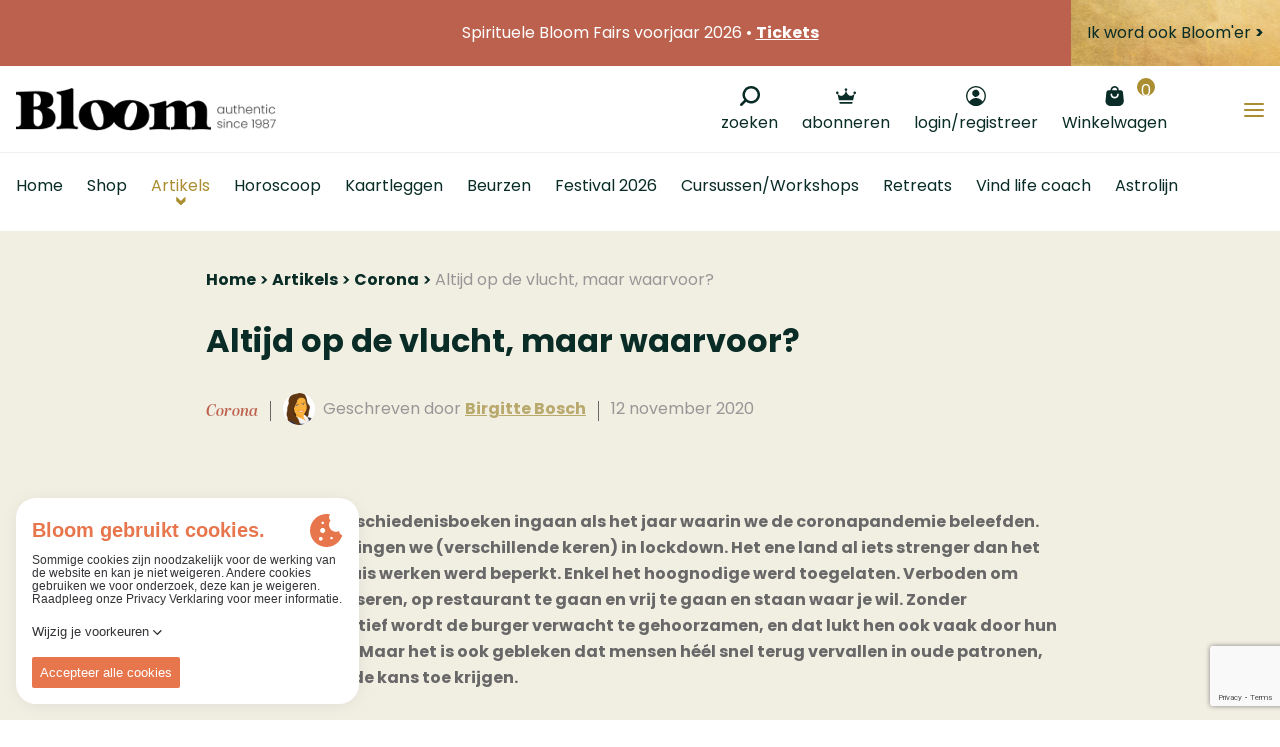

--- FILE ---
content_type: text/html; charset=UTF-8
request_url: https://www.bloom.be/nieuws/corona/altijd-op-de-vlucht-corona-oorlog
body_size: 70738
content:





    






    


<!DOCTYPE html><html lang="nl" prefix="og: http://ogp.me/ns# fb: http://ogp.me/ns/fb#"><head><link
rel="dns-prefetch" href="/"><link
rel="preconnect" href="/" crossorigin><meta
charset="utf-8"><meta
name="viewport" content="width=device-width,minimum-scale=1"><link
rel="apple-touch-icon" sizes="57x57" href="/apple-touch-icon-57x57.png"><link
rel="apple-touch-icon" sizes="60x60" href="/apple-touch-icon-60x60.png"><link
rel="apple-touch-icon" sizes="72x72" href="/apple-touch-icon-72x72.png"><link
rel="apple-touch-icon" sizes="76x76" href="/apple-touch-icon-76x76.png"><link
rel="apple-touch-icon" sizes="114x114" href="/apple-touch-icon-114x114.png"><link
rel="apple-touch-icon" sizes="120x120" href="/apple-touch-icon-120x120.png"><link
rel="apple-touch-icon" sizes="144x144" href="/apple-touch-icon-144x144.png"><link
rel="apple-touch-icon" sizes="152x152" href="/apple-touch-icon-152x152.png"><link
rel="apple-touch-icon" sizes="180x180" href="/apple-touch-icon-180x180.png"><meta
name="apple-mobile-web-app-capable" content="yes"><meta
name="apple-mobile-web-app-status-bar-style" content="black-translucent"><meta
name="apple-mobile-web-app-title" content="devmode"><link
rel="icon" type="image/png" sizes="228x228" href="/coast-228x228.png"><meta
name="msapplication-TileColor" content="#FFFFFF"><meta
name="msapplication-TileImage" content="/mstile-144x144.png"><meta
name="msapplication-config" content="/browserconfig.xml"><link
rel="yandex-tableau-widget" href="/yandex-browser-manifest.json"><link
rel="icon" type="image/png" sizes="32x32" href="/favicon-32x32.png"><link
rel="icon" type="image/png" sizes="16x16" href="/favicon-16x16.png"><link
rel="shortcut icon" href="/favicon.ico"><link
rel="manifest" href="/webappmanifest.json"><meta
name="theme-color" content="#58595b"><meta
name="trustpilot-one-time-domain-verification-id" content="qFjHFQqiKzXQafanhQ3ftllHJpFP9hGyNdTnSRnk"/> <script src="https://ajax.googleapis.com/ajax/libs/webfont/1.6.26/webfont.js"></script> <script src="https://cdn.jsdelivr.net/npm/alpinejs@3.x.x/dist/cdn.min.js" defer></script> <link
rel="stylesheet" href="https://www.unpkg.com/animate.css@3.7.0/animate.min.css"> <script>WebFont.load({google:{families:['Poppins:300,400,500, 600,700','Dancing Script:400']},typekit:{id:'nzh0gvk'}});</script> <script>loadjs=function(){var l=function(){},c={},f={},u={};function s(e,n){if(e){var t=u[e];if(f[e]=n,t)for(;t.length;)t[0](e,n),t.splice(0,1)}}function o(e,n){e.call&&(e={success:e}),n.length?(e.error||l)(n):(e.success||l)(e)}function h(t,r,i,c){var s,o,e=document,n=i.async,f=(i.numRetries||0)+1,u=i.before||l,a=t.replace(/^(css|img)!/,"");c=c||0,/(^css!|\.css$)/.test(t)?(s=!0,(o=e.createElement("link")).rel="stylesheet",o.href=a):/(^img!|\.(png|gif|jpg|svg)$)/.test(t)?(o=e.createElement("img")).src=a:((o=e.createElement("script")).src=t,o.async=void 0===n||n),!(o.onload=o.onerror=o.onbeforeload=function(e){var n=e.type[0];if(s&&"hideFocus"in o)try{o.sheet.cssText.length||(n="e")}catch(e){n="e"}if("e"==n&&(c+=1)<f)return h(t,r,i,c);r(t,n,e.defaultPrevented)})!==u(t,o)&&e.head.appendChild(o)}function t(e,n,t){var r,i;if(n&&n.trim&&(r=n),i=(r?t:n)||{},r){if(r in c)throw"LoadJS";c[r]=!0}!function(e,r,n){var t,i,c=(e=e.push?e:[e]).length,s=c,o=[];for(t=function(e,n,t){if("e"==n&&o.push(e),"b"==n){if(!t)return;o.push(e)}--c||r(o)},i=0;i<s;i++)h(e[i],t,n)}(e,function(e){o(i,e),s(r,e)},i)}return t.ready=function(e,n){return function(e,t){e=e.push?e:[e];var n,r,i,c=[],s=e.length,o=s;for(n=function(e,n){n.length&&c.push(e),--o||t(c)};s--;)r=e[s],(i=f[r])?n(r,i):(u[r]=u[r]||[]).push(n)}(e,function(e){o(n,e)}),t},t.done=function(e){s(e,[])},t.reset=function(){c={},f={},u={}},t.isDefined=function(e){return e in c},t}();</script><link rel="stylesheet" href="/css/site-4e49ea7e8c.css">
        <style>
            [x-cloak] { display: none !important; }
        </style>
                        
        <script>
            !function(e){"use strict";var n=function(n,t,o){function i(e){return a.body?e():void setTimeout(function(){i(e)})}function r(){l.addEventListener&&l.removeEventListener("load",r),l.media=o||"all"}var d,a=e.document,l=a.createElement("link");if(t)d=t;else{var s=(a.body||a.getElementsByTagName("head")[0]).childNodes;d=s[s.length-1]}var f=a.styleSheets;l.rel="stylesheet",l.href=n,l.media="only x",i(function(){d.parentNode.insertBefore(l,t?d:d.nextSibling)});var u=function(e){for(var n=l.href,t=f.length;t--;)if(f[t].href===n)return e();setTimeout(function(){u(e)})};return l.addEventListener&&l.addEventListener("load",r),l.onloadcssdefined=u,u(r),l};"undefined"!=typeof exports?exports.loadCSS=n:e.loadCSS=n}("undefined"!=typeof global?global:this);
            !function(t){if(t.loadCSS){var e=loadCSS.relpreload={};if(e.support=function(){try{return t.document.createElement("link").relList.supports("preload")}catch(e){return!1}},e.poly=function(){for(var e=t.document.getElementsByTagName("link"),r=0;r<e.length;r++){var n=e[r];"preload"===n.rel&&"style"===n.getAttribute("as")&&(t.loadCSS(n.href,n,n.getAttribute("media")),n.rel=null)}},!e.support()){e.poly();var r=t.setInterval(e.poly,300);t.addEventListener&&t.addEventListener("load",function(){e.poly(),t.clearInterval(r)}),t.attachEvent&&t.attachEvent("onload",function(){t.clearInterval(r)})}}}(this);
        </script><script>var testImg=document.createElement("img");if(!("srcset"in testImg)||!("sizes"in testImg)){document.createElement("picture");var s=document.createElement("script");s.setAttribute("src","/js/picturefill.min.js");if("async"in s)
s.setAttribute("async",true);document.head.appendChild(s);var s2=document.createElement("script");s.setAttribute("src","/js/ofi.min.js");if("async"in s2)
s.setAttribute("async",true);document.head.appendChild(s2);}</script><script>
                                </script>
        
                <script type="text/javascript">
            var assetsBaseUrl = "/";
            var retina = window.devicePixelRatio > 1;
        </script>
        <script type="text/javascript">
            window.omnisend = window.omnisend || [];
            omnisend.push(["accountID", "6324369b8c96245e0c3dcb1a"]);
            omnisend.push(["track", "$pageViewed"]);
            !function(){var e=document.createElement("script");e.type="text/javascript",e.async=!0,e.src="https://omnisnippet1.com/inshop/launcher-v2.js";var t=document.getElementsByTagName("script")[0];t.parentNode.insertBefore(e,t)}();
        </script>
        
 
    <title>Altijd op de vlucht, maar waarvoor? | Bloom</title>
<script>dl = [];
(function(w,d,s,l,i){w[l]=w[l]||[];w[l].push({'gtm.start':
new Date().getTime(),event:'gtm.js'});var f=d.getElementsByTagName(s)[0],
j=d.createElement(s),dl=l!='dataLayer'?'&l='+l:'';j.async=true;j.src=
'https://www.googletagmanager.com/gtm.js?id='+i+dl;f.parentNode.insertBefore(j,f);
})(window,document,'script','dl','GTM-W5WZM97');
</script><meta name="generator" content="SEOmatic">
<meta name="keywords" content="tijdschrift, horoscoop, kaartleggen, astrolijn, spiritueel, mindfulness, bewustzijn, spiritualiteit, meditatie, kaartleggen, webshop, cursus,astrologie,spirituele expo,spirituele beurs,tarot,lenormand,belline,grote lenormand,tweelingzielen,magazine,Chinese horoscoop 2025,Jaar van de slang,Jaarhoroscoop 2026">
<meta name="description" content="Een lockdown is lastig, maar misschien kunnen we zo meer begrip opbrengen voor diegenen wiens vrijheid elke dag ingeperkt wordt, ook na de coronacrisis?">
<meta name="referrer" content="no-referrer-when-downgrade">
<meta name="robots" content="all">
<meta content="nl_BE" property="og:locale">
<meta content="Bloom" property="og:site_name">
<meta content="website" property="og:type">
<meta content="https://www.bloom.be/nieuws/corona/altijd-op-de-vlucht-corona-oorlog" property="og:url">
<meta content="Altijd op de vlucht, maar waarvoor?" property="og:title">
<meta content="Een lockdown is lastig, maar misschien kunnen we zo meer begrip opbrengen voor diegenen wiens vrijheid elke dag ingeperkt wordt, ook na de coronacrisis?" property="og:description">
<meta content="https://d37y0g3x8l5x75.cloudfront.net/images/_1200x630_crop_center-center_82_none/Corona-op-de-vlucht-lockdown-oorlog-armoede-Bloom-web.jpg?mtime=20201110130813&amp;focal=none&amp;tmtime=20250118164143" property="og:image">
<meta content="1200" property="og:image:width">
<meta content="630" property="og:image:height">
<meta content="Spiritueel tijdschrift • Spirituele Beurzen • Uitgebreide Spirituele Webwinkel: +2500 new age artikelen • Cursussen &amp; Trainingen • Horoscoop berekenen" property="og:image:alt">
<meta content="https://www.tiktok.com/@bloomtijdschriftbenl" property="og:see_also">
<meta content="https://www.instagram.com/bloombenl" property="og:see_also">
<meta content="https://www.facebook.com/BloomBeNl/" property="og:see_also">
<meta name="twitter:card" content="summary_large_image">
<meta name="twitter:site" content="@Bloom_be_nl">
<meta name="twitter:creator" content="@Bloom_be_nl">
<meta name="twitter:title" content="Altijd op de vlucht, maar waarvoor?">
<meta name="twitter:description" content="Een lockdown is lastig, maar misschien kunnen we zo meer begrip opbrengen voor diegenen wiens vrijheid elke dag ingeperkt wordt, ook na de coronacrisis?">
<meta name="twitter:image" content="https://d37y0g3x8l5x75.cloudfront.net/images/_800x418_crop_center-center_82_none/Corona-op-de-vlucht-lockdown-oorlog-armoede-Bloom-web.jpg?mtime=20201110130813&amp;focal=none&amp;tmtime=20250118164143">
<meta name="twitter:image:width" content="1200">
<meta name="twitter:image:height" content="630">
<meta name="twitter:image:alt" content="Spiritueel tijdschrift • Spirituele Beurzen • Uitgebreide Spirituele Webwinkel: +2500 new age artikelen • Cursussen &amp; Trainingen • Horoscoop berekenen">
<link href="https://www.bloom.be/nieuws/corona/altijd-op-de-vlucht-corona-oorlog" rel="canonical">
<link href="https://www.bloom.be" rel="home">
<link type="text/plain" href="https://www.bloom.be/humans.txt" rel="author"></head>

        <style>
        .cookie-though {
        /* The colors used to style the modal */
        --ct-primary-400: #E7764D;
        --ct-primary-300: #FF946D;
        --ct-primary-200: #FDAF93;
        --ct-primary-100: #FFD0BF;

        /* The colors used to style: customizationButton, headerDescription and cookiePolicy */
        --ct-text: #343538;

        /* The colors used to style the title elements */
        --ct-subtitle: var(--ct-primary-300);
        --ct-title: var(--ct-primary-400);

        /* The color used to style the cookie svg */
        --ct-cookie: var(--ct-primary-400);

        /* The colors used to style a policy */
        --ct-policy: var(--ct-white);
        --ct-policy-enabled: var(--ct-primary-400);
        --ct-policy-text: var(--ct-primary-400);
        --ct-policy-text-enabled: var(--ct-white);
        --ct-policy-essential: var(--ct-primary-100);

        /* The colors used to style the sliders */
        --ct-slider-primary: var(--ct-primary-400);
        --ct-slider-secondary: var(--ct-primary-300);
        --ct-slider-enabled-primary: #FFD0BF;
        --ct-slider-enabled-secondary: #fff;

        /* The font color of the text inside a policy when it's enabled  */
        --ct-enabled-option-color: var(--ct-white);

        /* The white color */
        --ct-white: #ffffff;

        /* The margin underneath text elements */
        --ct-text-margin: 0.25rem;

        /* The padding of the modal and margin of the banner, toggleButton and customization */
        --ct-default-padding: 1rem;

        /* The padding/margin used to seperate the options and the permission buttons */
        --ct-seperator-padding: 0.5rem;

        /* The font size of the header title */
        --ct-heading-font-size: 1.25rem;

        /* The font size of the header sub title */
        --ct-sub-heading-font-size: 0.875rem;;

        /* The font size of text */
        --ct-text-font-size: 0.75rem;

        /* The styling of the customize button and permission buttons */
        --ct-button-font-size: 0.8125rem;
        --ct-button-radius: 2px;
        --ct-button-border: 0;
        --ct-button-padding: 0.5rem;
        --ct-button: var(--ct-primary-400);
        --ct-button-color: var(--ct-white);
        --ct-button-secondary-border: 0;
        --ct-button-secondary: var(--ct-primary-300);
        --ct-button-secondary-color: var(--ct-white);

        /* The font and font weight used in the app */
        --ct-primary-font: 'Source Sans Pro';
        --ct-primary-font-weight: 400;

        /* The font and font weight used for header description and policy description */
        --ct-secondary-font: 'Source Sans Pro';
        --ct-secondary-font-weight: 400;

        /* The z-index you want the root container to have */
        --ct-z-index: 9999;
        }
    </style>
        <body class="font-primary font-normal text-base relative text-grey-darker"  x-data="{ menuOpen: false, menuBlogOpen: false , menuFairsOpen: false }"><noscript><iframe src="https://www.googletagmanager.com/ns.html?id=GTM-W5WZM97"
height="0" width="0" style="display:none;visibility:hidden"></iframe></noscript>

        <div class="c-searchcontainer js-searchcontainer flex justify-center">
            <div id="component-xtsmxo" class="sprig-component" data-hx-target="this" data-hx-include="this" data-hx-trigger="refresh" data-hx-get="https://www.bloom.be/index.php?p=actions/sprig-core/components/render" data-hx-vals="{&quot;sprig:siteId&quot;:&quot;0aa6073fadfbef49d90b8b747217d3064eb3a67650eccbdd884ee72ebd8082ad1&quot;,&quot;sprig:template&quot;:&quot;2eb1ee4a9c3590f77998b8468087f693f91715ef78f30adbc3302e6e8361da6esearch\/_search&quot;,&quot;sprig:component&quot;:&quot;75179c3d1605816caa8ba55b0e678811b3a29105b431cef8967940f2e54669ed&quot;,&quot;sprig:variables[initQuery]&quot;:&quot;75179c3d1605816caa8ba55b0e678811b3a29105b431cef8967940f2e54669ed&quot;}"><div class="c-autocomplete" id="js-backdrop">
    <form action="/search" >
        
        <div class="c-autocomplete__search js-searchfield ">
            <div class="pr-1 flex w-64 md:w-96 pt-1 items-center ">
                <button class="w-10 h-10 flex-none text-black  mx-2">
                    <svg class="c-icon c-icon--search   w-4 h-4">
    <use xlink:href="#icon-search"></use>
</svg>                </button>
                <input type="text" id="autocomplete" class="flex flex-1 h-10 bg-transparent font-tertiary" name="query" value autocomplete="off" sprig hx-trigger="keyup[3 &lt; target.value.length] changed delay:300ms" s-replace="#a-results" s-indicator="#a-spinner" placeholder=" Zoeken" data-hx-get="https://www.bloom.be/index.php?p=actions/sprig-core/components/render" data-hx-select="#a-results" data-hx-target="#a-results" data-hx-swap="outerHTML" data-hx-indicator="#a-spinner" data-sprig-parsed>
                <div class="c-spinner" id="a-spinner"></div>
            </div>
        </div>
        <div id="a-results" >
                    </div>
    </form>
</div></div>

<style>
    #a-spinner {
        display: none;
    }

    #a-spinner.htmx-request {
        display: block;
    }

    #a-spinner.loading .complete {
        display: none;
    }
</style>

        </div>
        <div class="c-searchoverlay js-searchoverlay">

        
        <div class="hidden">
            <?xml version="1.0" encoding="UTF-8"?><!DOCTYPE svg PUBLIC "-//W3C//DTD SVG 1.1//EN" "http://www.w3.org/Graphics/SVG/1.1/DTD/svg11.dtd"><svg xmlns="http://www.w3.org/2000/svg"><symbol id="icon-account" viewBox="0 0 20 20"><circle cx="4.781" cy="4.781" r="3.5" transform="rotate(150 6.947 6.701)"/><path d="M10 20c-2.596-.002-5.054-1.319-6.7-3.589l-.3-.418.3-.412C4.949 13.314 7.407 12 10 12c2.594 0 5.052 1.314 6.7 3.58l.3.413-.3.418c-1.646 2.27-4.104 3.587-6.7 3.589zm-5-3.5c1.423 1.595 3.415 2.5 5.5 2.5s4.077-.905 5.5-2.5c-1.423-1.595-3.415-2.5-5.5-2.5s-4.077.905-5.5 2.5z"/><path d="M10.007 20a10 10 0 1 1-.013-20 10 10 0 0 1 .013 20zm0-18.666a8.666 8.666 0 1 0 0 17.333 8.666 8.666 0 0 0 0-17.333z"/><path d="M3 16.264s6.132 6.99 12.373.696l.803-.696s-5.212-5.517-10.503-2.205L3 16.264z"/></symbol><symbol id="icon-angle-up" viewBox="0 0 320 512"><path d="M177 159.7l136 136c9.4 9.4 9.4 24.6 0 33.9l-22.6 22.6c-9.4 9.4-24.6 9.4-33.9 0L160 255.9l-96.4 96.4c-9.4 9.4-24.6 9.4-33.9 0L7 329.7c-9.4-9.4-9.4-24.6 0-33.9l136-136c9.4-9.5 24.6-9.5 34-.1z"/></symbol><symbol id="icon-arrow-left" viewBox="0 0 500 500"><path d="M129.565 221.028c10.43-5.134 22.586-11.102 37.785-18.558l1.168-.572 7.751-3.803c2.967-1.456 5.423-2.608 10.986-5.179 6.61-3.054 9.605-4.465 13.318-6.317 4.988-2.484 9.39-6.545 12.292-11.262 4.188-6.797 4.055-15.588.793-22.183-3.075-6.235-8.907-10.43-14.975-12.173-5.164-1.492-10.785-1.222-15.702.405-5.253 1.734-10.178 3.588-14.865 5.627-43.14 18.767-87.073 39.81-133.182 63.608-6.758 3.49-12.052 6.648-22.812 13.383-11.17 6.993-14.716 20.771-10.241 32.504 4.395 11.547 12.973 20.13 25.058 22.856 5.062 1.143 9.456 3.297 18.78 8.92l1.014.61c1.119.676 1.119.676 2.27 1.367 4.815 2.88 8.674 5.157 17.308 10.222 15.904 9.332 22.9 13.508 31.444 18.872 8.102 5.088 14.615 9.397 29.02 19.093 8.426 5.671 12.155 8.168 16.81 11.234 3.852 2.543 7.97 4.907 12.468 7.206 12.027 6.148 26.16-.488 31.479-11.361 4.466-9.137 2.48-17.826-2.762-24.934-2.14-2.908-4.625-5.223-7.573-7.413a1748.81 1748.81 0 0 1-10.968-8.225c-22.585-17.022-33.135-24.515-47.036-32.706 10.717-.068 23.393.015 40.015.2 12.553.139 18.146.19 25.16.217 16.6.063 30.895.068 59.134.041l2.271-.002 11.34-.01 14.941.655 16.086.702 3.574.156c17.92.782 28.147 1.231 39.29 1.73 10.86.485 19.5.743 38.87 1.226l2.337.059c31.886.797 47.723 1.466 65.954 3.105 6.583.593 12.672.724 22.138.642 1.501-.014 1.501-.014 2.98-.03 3.24-.033 3.24-.033 6.344-.048 5.51-.008 11.107-1.034 16.083-3.24 7.141-3.16 10.837-8.318 13.088-14.263 4.418-11.636-3.8-26.034-17.173-28.922l-.841-.184c-4.436-.972-6.808-1.388-10.266-1.563-40.772-2.084-62.16-3.143-86.528-4.246-7.761-.352-14.762-.627-27.353-1.092l-2.068-.076c-22.596-.833-32.606-1.254-45.025-1.966-31.592-1.82-48.634-2.529-68.051-2.532-12.606-.002-22.752-.168-45.659-.664-7.447-.16-7.447-.16-14.921-.312-4.073-.08-7.372-.178-14.836-.426-14.416-.48-20.893-.619-29.16-.503-2.51.035-4.93.076-7.352.125z"/></symbol><symbol id="icon-arrow-right" viewBox="0 0 500 500"><path d="M370.435 221.028a32654.451 32654.451 0 0 0-37.785-18.558l-1.168-.572-7.751-3.803c-2.967-1.456-5.423-2.608-10.986-5.179-6.61-3.054-9.605-4.465-13.318-6.317-4.988-2.484-9.39-6.545-12.292-11.262-4.188-6.797-4.055-15.588-.793-22.183 3.075-6.235 8.907-10.43 14.975-12.173 5.164-1.492 10.785-1.222 15.702.405 5.253 1.734 10.178 3.588 14.865 5.627 43.14 18.767 87.073 39.81 133.182 63.608 6.758 3.49 12.052 6.648 22.812 13.383 11.17 6.993 14.716 20.771 10.241 32.504-4.395 11.547-12.973 20.13-25.058 22.856-5.062 1.143-9.456 3.297-18.78 8.92l-1.014.61c-1.119.676-1.119.676-2.27 1.367-4.815 2.88-8.674 5.157-17.308 10.222-15.904 9.332-22.9 13.508-31.444 18.872-8.102 5.088-14.615 9.397-29.02 19.093-8.426 5.671-12.155 8.168-16.81 11.234-3.852 2.543-7.97 4.907-12.468 7.206-12.027 6.148-26.16-.488-31.479-11.361-4.466-9.137-2.48-17.826 2.762-24.934 2.14-2.908 4.625-5.223 7.573-7.413a1748.81 1748.81 0 0 0 10.968-8.225c22.585-17.022 33.135-24.515 47.036-32.706-10.717-.068-23.393.015-40.015.2-12.553.139-18.146.19-25.16.217-16.6.063-30.895.068-59.134.041l-2.271-.002-11.34-.01-14.941.655-16.086.702-3.574.156c-17.92.782-28.147 1.231-39.29 1.73-10.86.485-19.5.743-38.87 1.226l-2.337.059c-31.886.797-47.723 1.466-65.954 3.105-6.583.593-12.672.724-22.138.642-1.501-.014-1.501-.014-2.98-.03-3.24-.033-3.24-.033-6.344-.048-5.51-.008-11.107-1.034-16.083-3.24-7.141-3.16-10.837-8.318-13.088-14.263-4.418-11.636 3.8-26.034 17.173-28.922l.841-.184c4.436-.972 6.808-1.388 10.266-1.563 40.772-2.084 62.16-3.143 86.528-4.246 7.761-.352 14.762-.627 27.353-1.092l2.068-.076c22.596-.833 32.606-1.254 45.025-1.966 31.592-1.82 48.634-2.529 68.051-2.532 12.606-.002 22.752-.168 45.659-.664 7.447-.16 7.447-.16 14.921-.312 4.073-.08 7.372-.178 14.836-.426 14.416-.48 20.893-.619 29.16-.503 2.51.035 4.93.076 7.352.125z"/></symbol><symbol id="icon-bag" viewBox="0 0 19 20"><path d="M5.833 5.833A.836.836 0 0 0 6.667 5v-.833c0-1.384 1.116-2.5 2.5-2.5 1.383 0 2.5 1.116 2.5 2.5V5c0 .458.375.833.833.833A.836.836 0 0 0 13.333 5v-.833c0-2.3-1.866-4.167-4.166-4.167A4.168 4.168 0 0 0 5 4.167V5c0 .458.375.833.833.833zM9.167 12.5A4.168 4.168 0 0 1 5 8.333c0-.458.375-.833.833-.833.459 0 .834.375.834.833 0 1.384 1.116 2.5 2.5 2.5 1.383 0 2.5-1.116 2.5-2.5 0-.458.375-.833.833-.833.458 0 .833.375.833.833 0 2.3-1.866 4.167-4.166 4.167zm9.166 2.417l-.833-8.25c0-1.384-1.117-2.5-2.5-2.5H3.333a2.49 2.49 0 0 0-2.5 2.416L0 15c0 2.758 2.242 5 5 5h8.333a5.018 5.018 0 0 0 5-5.042v-.041z"/></symbol><symbol id="icon-boogschutter" viewBox="0 0 30 30"><path fill-rule="evenodd" d="M28.61 2.565l-.009-.033c-.033-.232-.144-.486-.396-.738-.238-.237-.475-.347-.693-.383a.665.665 0 0 0-.082-.023L14.92 0s-1.045.012-1.16 1.153c-.124 1.224.929 1.51.929 1.51l9.91.978-13.765 13.742-5.29-5.282s-.814-.623-1.626.187c-.812.81-.16 1.596-.16 1.596l5.291 5.28-8.82 8.806s-.624.813.188 1.623 1.598.16 1.598.16l8.82-8.806 5.262 5.254s.842.65 1.654-.16c.812-.81.131-1.623.131-1.623l-5.262-5.253L26.356 5.452l.962 9.833s.259 1.078 1.527.928c1.14-.135 1.155-1.158 1.155-1.158l-1.39-12.49z"/></symbol><symbol id="icon-cart" viewBox="0 0 500 500"><path fill-rule="evenodd" d="M457.813 204.839c-.837 3.336-1.458 3.933-4.352 3.933-16.51.778-33.045-.61-49.054-1.948a969.896 969.896 0 0 0-14.084-1.124c-.633 0-1.052-.06-1.267-.06-.036 0-.06.012-.084.012-.024-.299-.024-.944.263-2.164 1.256-5.272 3.025-10.521 4.723-15.59 2.367-7.042 4.83-14.323 6.073-22.238.06-.67.18-.956.168-.992.442-.191 1.925-.132 2.857-.108 1.303.06 2.798.12 4.316-.143 8.106.789 16.248.944 24.127 1.1 12.266.25 23.851.49 35.221 2.881l1.686.323c.586.12 1.196.239 1.734.347-.287.705-.646 1.482-.909 2.056-4.173 9.708-7.795 20.408-11.418 33.715zm-22.118 77.94c-.382-.013-1.22-.144-1.817-.252l-36.286-4.794c-8.978-1.578-17.97-1.578-26.661-1.578-.92 0-1.435-.096-1.65-.096-.036 0-.072.012-.084.012-.012-.18-.012-.514.108-1.052 1.136-4.412 2.152-8.86 3.18-13.319 2.57-11.238 5.249-22.847 9.84-33.452 2.008-4.065 2.379-4.16 4.758-3.706l.395.084.406-.012c8.25-.24 16.26.394 24.784 1.076 9.553.741 19.452 1.518 29.22.968 1.34 0 2.678.24 4.017.467 1.71.286 3.503.669 4.77.538.91.095 1.352.274 1.34.239.024.179.024.729-.335 1.936-2.092 8.178-4.914 16.344-7.64 24.235-3.192 9.194-6.48 18.71-8.345 28.705zm-32.699 54.625l-5.535-.215c-12.865-.514-26.195-1.04-39.514.73-.849.047-2.75.179-3.993.13.12-1.123.466-2.845.61-3.574 1.016-5.846 2.152-11.561 3.3-17.288 1.147-5.763 2.307-11.537 3.37-17.695.085-.872.312-2.008.91-2.498.55-.443 1.757-.61 3.144-.43 6.755 1.028 13.57 1.554 20.121 2.068l34.529.514c1.948 0 3.85.382 5.858.8 1.255.264 2.51.515 3.921.718.443.06.73.108.885.12-.012.31-.072.932-.347 2.032-2.51 9.517-5.093 19.357-7.185 29.806-.693 3.407-1.758 4.28-4.782 4.304-4.555-.526-8.98-.096-14.132.37l-1.16.108zm-37.266 26.793c3.958-1.71 7.95-2.559 11.8-2.559 9.147 0 17.552 4.71 23.051 13.439 2.858 4.495 3.587 9.253 2.033 13.378-1.495 3.97-4.938 6.934-9.84 8.369-3.957 1.315-8.44 1.805-12.745 2.284l-.621.071c-13.008-.06-21.7-5.547-23.912-15.231-2.594-9.553.634-15.83 10.234-19.751zm-153.834-70.168c7.544.586 14.359 1.052 21.724.49 2.223-.31 2.917-.156 2.953-.251l.095 1.064c.538 6.934 2.272 13.713 3.934 20.253 1.673 6.54 3.252 12.709 3.73 19.01.096 1.542.215 3.275.167 4.208-1.028.143-2.929.143-3.742.143-4.388 0-8.775.084-13.163.156-10.665.215-21.688.442-32.328-.646-4.065-.514-5.512-.885-7.078-3.395-7.748-12.769-13.893-26.052-18.735-40.518 15.28-1.674 29.172-1.817 42.443-.514zm-67.107-78.597c10.485 0 20.838-.132 31.192-.263 10.318-.12 20.636-.251 31.085-.251 7.28 0 7.28 0 8.787 5.99 1.602 6.193 3.814 12.182 5.954 17.969 3.503 9.493 6.827 18.46 7.736 28.479l.299 2.666c.12 1.052.25 2.2.31 3-1.028.072-2.63.072-4.196.072h-4.304c-10.58-1.733-20.994-1.195-31.05-.67-7.734.407-15.72.814-23.456.18-4.257-.478-5.608-1.267-6.923-4.22-5.296-10.27-8.954-21.784-12.481-32.914-1.818-5.763-3.647-11.538-5.715-17.193-.574-1.602-.55-2.32-.622-2.379.203-.108 1.016-.466 3.384-.466zm103.536 52.175c-1.291-4.974-2.427-10.055-3.563-15.172-2.487-11.131-5.057-22.656-9.385-33.907a7.17 7.17 0 0 1-.24-.717c28.145-1.566 51.22-.873 72.31 2.152 9.946 1.973 17.79 2.487 24.52 1.578 5.74-.538 11.31.156 17.24.897 4.293.538 8.728 1.1 13.678 1.195a5820.786 5820.786 0 0 1-6.85 24.103c-2.308 8.094-4.616 16.176-6.959 24.497-.586 2.308-1.064 2.894-4.053 2.894-19.667-.682-39.836-.909-59.324-1.136-10.055-.12-20.086-.215-30.129-.395-1.482 0-4.937 0-5.523-.406-.43-.407-1.076-2.953-1.722-5.583zM122.551 155.689c4.555-.024 9.026-.06 13.438-.108 11.74-.107 22.812-.215 34.325.12 7.723 0 15.71 0 23.182.502 5.452.454 7.532 2.009 8.525 6.313 1.386 6.922 3.24 13.904 5.045 20.647.897 3.384 1.805 6.767 2.606 9.947.275 1.483.598 3.24.694 4.28-1.196.144-3.3.144-4.316.144-8.931 0-18.173 0-26.638-.992-5.129-.622-10.246-.753-15.267-.753-2.02 0-4.017.023-6.002.047-5.787.036-11.226.12-16.738-.346-6.528-.335-6.528-.335-8.022-5.536l-.478-1.614c-1.567-5.129-3.217-10.258-4.926-15.554-1.77-5.464-3.587-11.095-5.428-17.097zm104.935 206.248c9.063 0 15.34.574 19.895 8.477 4.662 7.771 6.444 12.147 2.582 18.699-4.77 7.651-8.979 10.138-17.97 10.58-11.238-.023-20.264-3.371-27.486-10.186-4.866-4.866-5.272-8.632-1.506-14.514 5.2-8.656 13.438-13.056 24.485-13.056zm62.134-23.911c-2.391-.598-4.758-.801-7.113-.801-2.284 0-4.52.191-6.744.37-1.996.156-3.98.323-5.906.323-3.12 0-3.383-.873-3.646-1.817-1.351-5.81-3.264-11.454-5.117-16.905-2.535-7.46-4.938-14.503-6.086-22.238-.43-2.367-.155-3.097-.179-3.12.06-.036.586-.311 2.212-.311 27.51.49 54.004 1.41 82.052 2.39l3.395.084c-.908 5.177-2.917 10.043-4.997 15.16-1.698 4.125-3.467 8.405-4.782 13.295-.192.992-.67 1.985-1.172 3.037-.55 1.171-1.064 2.32-1.351 3.455-1.805 7.257-1.805 7.257-7.771 7.867l-1.495.167c-9.84 1.363-20.707 1.052-31.3-.956zm83.355-178.26c8.166-.502 9.194 1.028 7.664 8.692-2.558 11.728-6.133 23.469-9.194 35.21-1.028 4.088-4.077 4.602-7.137 4.602-5.62-.514-10.737-1.53-16.344-1.53-31.145-1.53-62.78-3.575-93.936-3.073-6.121.514-11.729-.502-17.862-.502-3.575-.514-6.635-1.53-7.15-6.121l-4.59-33.703c-.503-5.093 1.016-7.652 6.12-7.652 5.106 0 9.709-.514 14.3-.514 20.42-1.53 41.355 1.53 62.277 2.044 21.951.514 43.902 4.077 65.852 2.547zm124.03-4.89c-1.46-1.124-2.822-2.367-4.161-3.587-4.83-4.363-10.366-9.29-19.393-8.357-5.165.634-10.305.407-15.745.204-2.762-.12-5.548-.228-8.931-.252-24.713-.514-48.074-1.004-72.392-1.004-4.22 0-8.537.287-12.876.574-5.488.359-11.18.717-16.547.454-10.246-.514-20.48-.765-30.714-1.028-10.175-.25-20.361-.502-30.571-1.016-4.938-.191-9.828-.12-14.706-.024-8.536.144-16.594.287-24.736-.968-14.765-2.14-29.794-1.937-44.356-1.734-9.863.132-20.086.275-29.949-.335-15.435-1.016-31.037-.502-46.508.012-3.718.323-5.021-.454-6.516-3.778-2.092-5.786-4.28-11.764-8.237-16.87-5.954-7.316-9.385-16.666-12.709-25.692l-.849-2.296c-3.24-8.691-5.07-10.652-15.399-10.09-13.845.514-27.893 1.554-41.414 2.558-3.097.168-6.253.287-9.434.395-6.205.239-12.637.466-18.734 1.148-2.475.203-6.002.8-8.118 3.55-.144.192-.203.419-.323.622C.172 88.426-.509 90.89.316 95.456c.693 3.42 2.128 4.687 4.196 5.045 2.845 4.388 7.711 3.85 9.72 3.623 16.02-1.28 32.64-.765 48.72-.275l9.708.275c1.829 0 3.108.155 4.196.418a12.735 12.735 0 0 1 1.578 3.157c5.093 14.813 15.304 28.084 19.907 43.4.502 1.53 1.53 3.06 3.06 3.574.634.287 1.004.765 1.519 1.136.322.239.657.442.932.705 3.204 3.025 3.862 7.771 4.699 11.944 3.563 22.453 11.226 43.387 18.878 64.31 6.635 16.845 14.801 33.69 16.343 52.067 0 1.028 1.017 2.044 1.53 3.072 6.122 6.122 8.166 14.802 11.741 22.465 5.62 11.74 8.166 24.497 15.315 35.724 1.854 3.18 3.73 4.95 5.942 5.81 4.006 4.185 8.525 4.747 14 3.826 2.308-.466 4.448-.753 6.433-.717-4.22 3.503-7.066 8.094-10.557 12.015-6.624 7.652-6.121 28.587 0 35.736 2.51 3.025 5.296 5.344 8.213 7.317 9.888 8.548 21.951 10.832 32.795 10.832 4.4 0 8.584-.359 12.35-.813 8.417-.992 16.463-6.468 23.577-11.298l2.941-1.997c5.284-3.371 8.142-9.086 10.653-14.12.585-1.22 1.183-2.403 1.984-3.921 1.758-4.4-.382-7.963-1.721-10.222l-1.567-2.834c-3.527-6.396-7.137-12.96-12.326-19.368 16.284-.837 32.292-.359 47.847.108 10.808.31 21.95.633 33.057.502-2.666 5.08-4.854 9.72-5.667 14.67-1.028 10.222-3.072 21.436 5.106 28.083 3.813 3.18 7.663 6.672 11.848 9.625 7.293 5.846 15.697 11.01 26.78 9.768 1.328 0 2.475 0 3.767.418 12.386 2.953 23.851-1.028 35.006-12.183 2.391-2.403 5.14-5.774 5.14-10.712l.06-4.77c.216-11.825.467-25.215-11.824-34.517-.968-.956-1.111-1.363-1.171-1.422.299-.108 1.147-.108 2.02-.12 1.973-.191 4.041-.18 6.122-.132 3.79 0 7.854.084 11.872-1.016 11.477-3.192 19.906-11.872 20.492-21.161.334-7.7 2.558-14.814 4.937-22.37 1.076-3.43 2.164-6.934 3.109-10.556 1.435-5.333 3.096-10.605 4.782-15.902 3.133-9.863 6.36-20.061 8.058-30.881.24-1.495.455-3.025.658-4.567 1.064-7.736 2.056-15.04 7.998-19.584 3.228-2.152 4.077-5.966 2.009-9.062-1.447-2.164-.837-4.017.538-7.664.323-.825.622-1.65.944-2.594 4.09-13.797 7.198-28.264 10.234-42.455 1.124-3.97 2.679-9.41-1.793-12.972z"/></symbol><symbol id="icon-cdown" viewBox="0 0 8 6"><path d="M7.014.05v3.01L3.92 5.902.826 3.06V.05L3.92 2.906z"/></symbol><symbol id="icon-chat" viewBox="0 0 29 22"><path d="M27.782 12.29c1.103-2.91.269-6.22-1.633-8.567C24.187 1.303 21.016.202 17.98.487c-2.84.267-5.551 1.79-6.022 4.733a9.994 9.994 0 0 0-2.27-.5C5.486 4.296 1.678 6.454.41 10.524c-.598 1.92-.437 4.124.612 5.852 1.053 1.734 3.008 2.376 4.931 2.358 1.15 1.29 2.62 2.387 4.329 2.744.407.085.897-.184.871-.654-.04-.731-.275-1.375-.529-2.029 1.757-.227 3.247-1.136 4.32-2.433.287.098.584.166.908.235 1.03.22.183 2.965-.061 3.492-.227.49.124 1.222.755 1.02 1.431-.458 2.593-1.534 3.5-2.713a.73.73 0 0 0 .287-.266c.19-.316 1.762-.583 2.145-.73.814-.31 1.578-.718 2.301-1.202 1.429-.954 2.4-2.318 3.004-3.909zm-18.12 5.188c-.41-.006-.825.43-.674.853.175.491.407.972.576 1.468-.975-.433-1.818-1.132-2.542-1.929-.035-.238-.184-.446-.446-.506-.265-.265-.604-.21-.836-.007-1.634-.039-3.017-.634-3.83-2.203-.789-1.522-.494-3.435.061-4.971 1.156-3.197 4.57-4.3 7.7-4.09 3.218.217 5.807 2.362 5.704 5.716a5.891 5.891 0 0 1-.915 2.946c-.328.069-.568.41-.552.748-1.05 1.214-2.568 2-4.246 1.975zm12.706-1.519c-.911.417-2.291.46-3 1.19a.773.773 0 0 0-.273.238c-.424.586-.959 1.196-1.572 1.674.128-.69.15-1.397.045-2.122-.185-1.27-.982-1.417-1.84-1.724a8.245 8.245 0 0 0 1.021-3.39c.218-2.83-1.334-4.891-3.527-6.056a.731.731 0 0 0 .072-.244c.313-2.936 3.652-3.765 6.131-3.722 2.625.045 5.083 1.673 6.437 3.866 1.415 2.292 1.315 5.32-.063 7.59-.775 1.278-2.109 2.095-3.431 2.7z"/><path d="M22.988 12.158a.714.714 0 0 0 .005.052c-.104.124-.24.21-.375.294-.323.2-.684.346-1.04.476-.653.238-1.334.423-2.017.556-.871.17-.534 1.501.333 1.333 1.276-.249 4.577-.9 4.468-2.694-.054-.878-1.428-.904-1.374-.017zm-19.123-.487c-.347-.794.63-2.074 1.18-2.553.67-.583-.282-1.574-.947-.995-1.092.951-2.064 2.773-1.438 4.207.355.814 1.556.145 1.205-.66z"/></symbol><symbol id="icon-check" viewBox="0 0 16 16"><path d="M3.695 13.864c-.786-.883-1.42-1.747-2.034-2.584A14.729 14.729 0 0 1 .21 8.853c-.254-.518-.366-1.043.183-1.38 1.573-.966 1.895-.043 2.75 1.027.506.635 1.253 1.68 1.721 2.342.447.631.993-.508 1.21-.83.774-1.142 2.784-3.94 3.614-4.973.789-.981 3.334-3.731 3.809-4.168.404-.373 1.257-1.19 1.83-.739.603.473.897 1.373.473 1.959-.737 1.018-1.896 1.987-2.698 2.957-1.623 1.964-3.16 4.08-4.634 6.187-.501.716-1.205 1.916-1.642 2.692-.817 1.453-1.535 1.73-3.13-.063z"/></symbol><symbol id="icon-chevron-down" viewBox="0 0 448 512"><path d="M207.029 381.476L12.686 187.132c-9.373-9.373-9.373-24.569 0-33.941l22.667-22.667c9.357-9.357 24.522-9.375 33.901-.04L224 284.505l154.745-154.021c9.379-9.335 24.544-9.317 33.901.04l22.667 22.667c9.373 9.373 9.373 24.569 0 33.941L240.971 381.476c-9.373 9.372-24.569 9.372-33.942 0z"/></symbol><symbol id="icon-chevron-left" viewBox="0 0 9 10"><path d="M8.46.4H4.92L.56 4.88l4.36 4.48h3.54L4.08 4.88z"/></symbol><symbol id="icon-chevron-right" viewBox="0 0 9 10"><path d="M.56.4H4.1l4.36 4.48L4.1 9.36H.56l4.38-4.48z"/></symbol><symbol id="icon-circle" viewBox="0 0 500 500"><circle cx="250" cy="250" r="250" fill-rule="evenodd"/></symbol><symbol id="icon-comments" viewBox="0 0 16 16"><path d="M15.695 7.843a7.806 7.806 0 0 0-2.29-5.553A7.806 7.806 0 0 0 7.852 0a7.806 7.806 0 0 0-5.553 2.29C-.525 5.114-.776 9.663 1.703 12.737c-.314.628-.69 1.036-1.098 1.224-.345.157-.533.533-.47.941.062.376.344.69.752.753.188.031.377.031.565.031.941 0 1.945-.313 2.76-.878a7.603 7.603 0 0 0 3.609.91 7.806 7.806 0 0 0 5.552-2.29 7.832 7.832 0 0 0 2.322-5.585zm-7.874 6.651a6.573 6.573 0 0 1-3.357-.91.53.53 0 0 0-.314-.094.603.603 0 0 0-.377.126 4.304 4.304 0 0 1-1.82.815c.377-.376.691-.878.973-1.537a.631.631 0 0 0-.094-.659 6.651 6.651 0 0 1 .283-9.098A6.595 6.595 0 0 1 7.82 1.192c1.788 0 3.45.69 4.705 1.945a6.595 6.595 0 0 1 1.946 4.706c0 1.788-.69 3.451-1.946 4.706a6.595 6.595 0 0 1-4.705 1.945zm.752-6.65a.763.763 0 0 1-.752.752.763.763 0 0 1-.753-.753c0-.408.345-.753.753-.753.407 0 .752.345.752.753zm2.573 0a.763.763 0 0 1-.753.752.763.763 0 0 1-.753-.753c0-.408.345-.753.753-.753.408 0 .753.345.753.753zm-5.145 0a.763.763 0 0 1-.753.752.763.763 0 0 1-.753-.753c0-.408.345-.753.753-.753.408 0 .753.345.753.753z"/></symbol><symbol id="icon-crown" viewBox="0 0 26 20"><path fill-rule="evenodd" d="M22.238 15.556l1.712-8.018A1.712 1.712 0 0 0 26 5.849c0-.95-.767-1.722-1.714-1.722-.946 0-1.713.771-1.713 1.722 0 .653.361 1.22.894 1.513-1.11 1.512-2.609 2.44-4.259 2.44-2.811 0-5.185-2.693-5.939-6.38a1.72 1.72 0 0 0 1.445-1.7C14.714.77 13.946 0 13 0c-.947 0-1.714.77-1.714 1.722 0 .858.626 1.57 1.444 1.7-.753 3.687-3.127 6.38-5.938 6.38-1.65 0-3.15-.928-4.26-2.44.534-.292.895-.86.895-1.513 0-.95-.767-1.722-1.713-1.722C.767 4.127 0 4.898 0 5.85a1.718 1.718 0 0 0 2.05 1.689l1.712 8.018h18.476zM4.971 20H21.03l.638-2.222H4.333L4.971 20z"/></symbol><symbol id="icon-download" viewBox="0 0 500 500"><path d="M464.286 237.925c-13.497 0-24.436 9.375-24.436 20.94V426.39H48.872V258.865c0-11.565-10.94-20.94-24.436-20.94S0 247.3 0 258.865V447.33c0 11.565 10.94 20.94 24.436 20.94h439.85c13.496 0 24.436-9.375 24.436-20.94V258.865c0-11.565-10.94-20.94-24.436-20.94z"/><path d="M258.598 18c-11.245 0-20.359 9.375-20.359 20.94v232.142l-56.864-58.48c-7.94-8.183-20.844-8.183-28.792 0-7.955 8.174-7.955 21.44 0 29.614l91.607 94.216a20.94 20.94 0 0 0 3.116 2.626c.502.346 1.05.588 1.574.878.635.362 1.253.757 1.927 1.047.673.282 1.37.45 2.059.66.58.177 1.135.41 1.738.532 1.316.265 2.647.41 3.986.41 1.339 0 2.67-.145 3.986-.41.602-.121 1.158-.355 1.738-.532.689-.21 1.394-.37 2.06-.66.673-.29 1.291-.685 1.926-1.047.524-.298 1.072-.532 1.573-.878a20.466 20.466 0 0 0 3.117-2.626l91.599-94.216c7.955-8.175 7.955-21.44 0-29.615-7.94-8.182-20.844-8.182-28.792 0l-56.84 58.48V38.942c0-11.566-9.115-20.941-20.36-20.941z"/></symbol><symbol id="icon-dromen" viewBox="0 0 500 500"><path d="M401.147 198.05c-1.242-8.497-3.559-16.713-7.722-24.295-1.254-2.284-2.733-5.473-4.101-7.126-1.572-1.98-3.396-5.01-5.762-6.674-1.553-1.094-11.093-5.48-11.037-5.921.037-.3-2.21-.92-2.722-1.179-.563-.29-5.283-1.935-5.283-1.928-.152-.449-1.253-.315-1.639-.786-.022-.167-.485-1.995-.77-2.098-.56-.2-1.095-3.834-1.447-4.55-1.064-2.172-2.78-5.439-4.597-7.077-3.185-2.878-4.35-9.199-8.743-11.164-.46-.211-1.2-1.12-1.553-1.557-.423-.523-2.662-.712-2.948-1.546-.456-1.339-6.154-2.558-7.404-2.937-5.461-1.66-11.808-2.347-17.336-3.296-4.427-.763-9.028-.86-13.507-.678-3.044.126-5.94.934-8.895 1.301-3.151.378-7.07 1.405-9.91 2.866-3.337 1.72-7.508 2.017-10.934 3.667-1.798.864-3.103 2.425-4.808 3.418-1.687.983-2.344.404-3.59-.307-1.308-.742-3.088-2.032-4.667-2.8-6.474-3.147-13.451-4.141-20.533-5.91-1.438-.36-3.489-.24-4.975-.311a56.317 56.317 0 0 0-7.987.211c-2.432.23-4.853.605-7.248 1.08-1.323.263-5.042.433-5.92 1.508-.05.06-2.997 1.272-3.1 1.253-.364-.063-1.628 1.06-2.166 1.168-1.442.293-5.25 1.339-6.243 2.559-.034.04-2.292 1.234-2.488 1.245-2.314.119-4.227 3.304-6.533 3.422-.274.015-1.928 1.064-2.18 1.246-1.824 1.335-3.53 3.274-5.165 4.853-2.71 2.618-4.675 5.958-7.489 8.424-1.405 1.231-2.58 4.56-3.259 6.533-1.186 3.459-1.994 8.928-4.701 11.53-1.186 1.142-3.444.671-4.898 1.016-1.653.39-3.322-.04-4.975.623-2.47.99-5.458 1.858-7.983 2.514-1.62.423-3.693 1.946-5.12 2.87-.47.304-3.066 2.146-3.381 2.083-1.32-.252-3.47 7.108-4.798 7.378-.771.156-3.322 5.91-3.463 6.93-.092.66-.537 1.05-.764 1.557-1.16 2.517-2.157 5.12-2.832 7.816-1.698 6.766-3.53 14.066-2.147 21.118.56 2.847 1.58 5.128 2.521 7.678.657 1.78 1.565 5.061 2.766 6.007.263.215.412 1.257.623 1.557 1.13 1.602 2.651 3.274 4.045 4.668 1.924 1.928 3.407 4.345 5.599 6.221 1.386 1.18 2.676 1.472 3.155 3.53.274 1.179.645 2.94 1.2 3.937.42.76 1.12 1.424 1.558 2.177.664 1.141 1.294 3.603 2.173 4.345 1.524 1.286 1.694 4.119 3.118 5.298.597.486 1.034 2.406 1.868 3.1.898.748 1.561 2.443 2.177 3.433.912 1.468 2.299 2.899 3.503 4.152.65.675 2.981 1.806 3.964 1.917.771.089 2.158.983 2.8 1.394 1.282.82 2.776 1.06 4.044 1.865 1.676 1.068 4.179 1.761 5.91 2.492 2.225.919 4.62 1.334 6.952 1.876 2.046.474 4.364 1.727 6.425 1.857 2.84.148 5.762 1.98 8.794 1.88 2.57-.085 5.158.2 7.694.608 1.03.167 2.057.604 3.11.623 1.654.026 3.04-.771 4.742-.545 3.015.396 5.365-.883 8.216-1.52 3.73-.835 8.042-.942 11.62-2.288 1.238-.467 2.254-1.78 3.681-1.23 1.584.61 2.388 2.238 3.782 3.095 2.84 1.746 5.05 4.29 8.09 5.598 6.366 2.722 13.514 5.617 20.659 6.722 4.657.72 9.536 1.309 14.2.286 4.887-1.072 10.036-.582 14.923-1.51 3.185-.604 7.252.075 10.01-1.686 1.142-.727 2.366-1.932 3.675-2.25 2.139-.52 3.07-2.863 4.797-4.109 2.177-1.568 4.512-2.773 6.711-4.3 1.943-1.346 2.51-2.881 5.18-2.492 2.573.374 5.083.586 7.689.378 2.384-.189 4.727-.582 7.067-1.064 1.22-.252 2.502-.267 3.707-.556.708-.17 1.116-.734 1.84-.66 1.638.163 4.345-1.476 6.235-1.22.727.1 1.49-1.171 2.503-1.23 1.806-.093 5.19-3.946 6.518-3.745.667.1 3.018-1.495 3.748-1.854.83-.415 1.64-1.016 2.488-1.557 1.646-1.053 3.849-1.825 5.287-3.111.782-.697 1.164-2.384 2.017-2.8 1.03-.496 2.677-3.633 2.959-4.667 1.323-4.501 1.702-9.454 1.049-14.089-.797-5.665-1.023-10.908-2.662-16.391-.986-3.296 1.85-4.26 3.79-6.229 3.17-3.218 6.042-7.248 8.712-10.89 2.643-3.647 3.207-7.94 2.491-12.75-.077-.533.052.342 0 0zm-20.84 2.177c-1.064 2.565-3.285 4.964-4.976 7.155-2.517 3.252-5.535 8.246-9.647 9.644-.207.786-.44 1.765-1.242 2.176a17.936 17.936 0 0 0-.026 3.541c.197 2.176.79 4.282 1.483 6.344.349 1.034 3.3 10.922 2.751 10.956 1.513-.086-.304 9.42-.152 10.737.193 1.664-2.524 4.449-3.644 5.606-.83.856-2.988 3.051-3.849 2.932-.092-.01-2.046.805-2.161.95-.412.474-1.494.47-1.865.934-.152.189-2.729 1.535-3.11 1.557-.327.019-1.235.493-1.554.623-.994.397-1.924.575-3.07.745-2.243.337-4.683.627-6.603.834-1.439.156-2.629-.433-3.979-.956-2.395-.927-5.038-.968-7.585-1.131-5.302-.334-7.53-2.128-11.538 1.572-2.013 1.857-3.393 3.819-4.868 5.776-1.072 1.42-1.62 3.122-2.94 4.379-1.354 1.29-3.515 2.28-5.15 3.088-2.432 1.224-4.876 2.229-7.642 2.536-2.028.227-4.07.297-6.106.486-1.69.156-3.259-.074-4.92.093-2.77.274-4.594 1.071-7.493.393-1.324-.312-3.415-1.264-4.642-1.324-3.585-.193-5.691-1.854-8.168-4.46-2.387-2.514-5.298-3.619-7.385-6.429-2.536-3.415-5.254-6.7-8.902-9.091-3.886-2.543-8.435-.133-11.764 2.288-1.532 1.116-4.246 4.29-6.084 4.464-.72.066-1.743.952-2.6 1.253-1.43.497-2.554.619-4.185.667-2.247.067-4.212 1.123-6.522 1.064-2.866-.074-5.591-.367-8.464-.14-2.18.174-10.163.848-11.58-1.71-.896-1.624-4.979-2.024-6.469-2.217-9.506-1.25-16.625-11.53-20.221-18.976-1.02-2.146-1.428-5.116-3.063-7.092-.26-.312-1.935-1.657-2.239-1.61-.564.09-.997-.874-1.542-1.256-1.02-.72-3.86-1.494-4.665-2.488-.867-1.06-1.542-1.613-2.606-2.391-.95-.694-4.256-3.24-4.412-4.264-.067-.441-1.238-2.247-1.383-2.365-1.12-.92-1.565-1.787-2.173-2.889-1.22-2.198-1.842-5.743-2.298-8.238-.634-3.474.385-7.026.389-10.522 0-3.544 1.157-7.334 1.906-10.708.411-1.883 1.887-4.49 2.951-6.276.211-.356.8-1.606.771-1.828-.081-.597 1.22-1.105 1.257-1.854.1-1.876 7.14-3.433 8.516-3.604 2.184-.267 3.875-.727 5.925-1.472 2.477-.897 5.194.193 7.727-.315 1.268-.256 1.638-.704 2.966-.775 1.034-.055 1.998-.404 2.966-.738 1.587-.545 5.146 0 5.461-2.161.252-1.746 1.168-2.848 1.487-4.62.39-2.15 1.876-5.068 1.624-7.189-.182-1.542 2.365-3.822 2.202-4.964-.133-.916 2.087-2.733 2.629-3.99.641-1.49 1.842-4.682 3.136-5.335 1.913-.964 2.937-3.326 4.516-4.66.456-.386 2.084-.98 2.329-1.569.27-.652 4.156-3.062 4.827-3.095.99-.052 2.632-1.446 3.63-1.817 1.698-.634 3.37-1.428 5.079-1.717 2.073-.352 3.737-1.494 5.713-1.98 2.106-.519 4.375-.537 6.53-.46 4.163.149 8.671.19 12.646 1.617 5.725 2.062 9.425 5.802 14.682 8.846 1.69.98 3.648 3.504 5.676 3.656 1.773.134 3.252 1.187 5.154 1.057 1.576-.108 3.607-1.22 4.972-2.05 2.966-1.806 4.98-6.137 8.06-7.379.96-.389 1.142-1.368 1.898-1.954.434-.337.857-.174 1.25-.634.938-1.097 2.947-.93 4.145-1.527 7.167-3.578 15.034-3.192 22.672-2.262 3.033.371 6.047 1.461 9.146 1.717 1.257.104 7.612.779 7.98 2.262.151.611 1.85 1.208 2.264 1.946.694 1.231 1.75 1.917 2.63 3.166 2.342 3.322 4.133 7.52 5.85 11.253.778 1.694.548 3.76.993 5.546.701 2.8 1.884 3.656 3.849 5.488 1.613 1.505 2.973 2.517 5.168 2.873 1.213.197 7.148-.019 7.549.816.107.226 2.858 1.075 3.289 1.305 1.43.767 3.055 1.22 4.412 1.961 2.369 1.294 4.745 5.424 6.22 7.779 1.632 2.662 2.53 5.528 3.734 8.401 1.717 4.115 4.401 9.269 2.477 14-.056.133 1.368-3.36 0 0zM201.331 349.606c-.297-1.335-.52-2.436-.857-3.708-.389-1.468-1.557-3.226-1.635-4.694-.085-1.672-2.172-5.261-3.11-6.533-3.99-5.439-11.68-9.239-18.138-10.344-2.892-.497-3.937-5.991-5.502-8.008-.99-1.257-2.536-2.355-3.826-3.285-.349-.252-4.1-2.392-4.175-2.755-.108-.508-4.86-2.625-5.684-2.67-.856-.044-2.792-1.197-3.11-1.553-.215-.267-1.446-.422-1.84-.326-2.465.586-4.704-.078-7.18.015-1.228.048-2.46.69-3.575.63-1.557-.082-3.715.108-5.246.378-1.973.349-4.127.586-5.614 1.594-3.28 2.229-5.346 4.92-8.123 7.668-1.513 1.498-3.122 2.895-4.738 4.275-1.672 1.427-1.798 4.345-4.016 5.053-2.68.857-5.283 1.743-7.767 2.825-1.157.504-2.84 1.932-3.077 3.218-.078.416-1.198 2.777-1.543 2.896-1.327.452-.456 5.64-1.264 6.537-.348.385.067 2.958-.148 3.807-.475 1.95-.597 2.885 0 4.976 1.509 5.242 4.32 10.34 9.02 13.377 1.424.92 3.626 1.034 4.668 2.488.597.6 1.194 2.706 1.572 3.581.371.857.404 2.595.92 3.263.823 1.097 2.19 2.773 3.244 3.763.393.367 3.285 2.054 3.292 1.984-.022.177 2.088.66 2.27 1.249.485 1.572 5.776 1.198 6.654 2.506.52.775 3.326.427 4.153.608 2.299.5 4.805.334 7.144.386 4.316.093 7.264.656 11.194-1.16 1.535-.709 2.921-1.265 4.356-2.18.753-.475 2.28-.946 2.796-1.547 1.345-1.564 4.326-2.884 6.388-2.766 2.261.13 3.882-.081 6.062-.355 1.041-.13 2.072.103 3.11 0 .93-.701 2.028-1.124 3.133-1.465 2.584-.797 8.35-2.095 9.933-4.134.222-.263.949-.111 1.246-.311.778-.516 1.72-1.439 2.487-2.177 1.51-1.442 3.018-3.077 4.442-4.608.753-.808 1.498-3.192 2.262-3.697 1.776-1.182.17-7.226-.178-8.801zm-19.91 4.975c-1.06 2.188-3.745 2.97-5.91 3.734-.734.237-1.431 1.034-2.287 1.145-1.376.182-4.535.727-5.795.282-2.266-.8-5.98-1.62-8.647-1.568-1.801.033-2.85 1.594-3.804 2.936-1.527 2.165-2.41 3.54-4.667 4.98-5.647 3.607-12.373 1.89-16.102-3.63-1.298-1.92-.705-4.66-.85-6.83-.192-2.91-2.917-1.857-4.979-1.868-2.358-.011-5.357-2.429-7.215-3.82-1.831-1.37-2.224-4.46-2.298-6.71-.112-3.359.482-5.887 2.97-7.764 1.538-1.164 3.477-.463 5.142-1.112 1.316-.515 2.384-1.976 3.11-3.11 1.105-1.728 3.341-7.634 5.91-7.779 1.735-.093 3.82-2.555 5.599-3.11 1.742-.546 3.04-.104 4.668 0 3.218.21 8.086.804 9.803 4.16 1.045 2.042 1.753 4.274 2.435 6.458.668 2.143 1.947 3.555 2.837 5.483 1.153 2.5 6.629 2.355 8.82 2.34 1.976-.011 8.613 1.687 8.768 4.579.078 1.43 1.328 3.23 1.88 4.542.92 2.187 1.71 4.408.612 6.662z"/></symbol><symbol id="icon-envelope" viewBox="0 0 500 395"><path d="M477.889 364.786V24.79H22.787v339.997c0 2.112.318 4.472.832 6.262H477.06c.513-1.789.829-4.147.829-6.262zM23.895 371.9zM1.45 17.406l-.034-.082c.021.327.034.526.348.923-.143-.27-.214-.506-.314-.841zm18.101 5.444c-.444.352-1.074.639-1.755.85-1.584.492-2.246.538-2.627.496.622.142.986.213 1.34.275.875-.345 1.822-.884 3.042-1.621zm0 0c.323-.195.664-.404 1.029-.626-.28.227-.583.44-.907.636l-.122-.01zm-4.382 1.346a1.985 1.985 0 0 1-.212-.036l.452.097-.24-.061zm5.196-20.003l-.541-.597-.182-.062.723.659zm2.872 3.608l.072.167c-.032-.167-.057-.292-.127-.444.019.087.036.178.055.277zM9.427 1.435C14.361-.165 16.02.013 20.08.908c.228.05 153.708.074 460.44.072 13.687 0 21.178 4.897 21.178 19.186v344.62c0 15.735-5.655 30.071-21.179 30.071H20.156c-15.513 0-21.179-14.35-21.179-30.07V20.165c0-.256-.007-.43-.056-1.277-.36-5.986.007-9.217 3.393-13.635 2.09-2.882 2.72-3.749 7.112-3.82z"/><path d="M1.781 20.941L18.435 3.926l188.552 184.553c24.99 23.557 65.057 23.392 89.724-.267L483.041 5.224l16.682 16.988-186.43 183.085c-33.922 32.539-88.419 32.763-122.799.352L1.781 20.941z"/><path d="M500.949 364.144l-19.132 14.172-153.306-206.955 19.132-14.172zM18.793 378.41L-.198 364.05l156.484-206.955 18.992 14.36z"/></symbol><symbol id="icon-facebook" viewBox="0 0 269 500"><path fill-rule="evenodd" d="M214.338 84.393c15.94-.572 31.881-.143 47.87-.143h6.573V3.653c-8.485-.81-17.412-2-26.338-2.43C226.11.51 209.728-.252 193.346.082c-25.014.524-48.655 6.43-69.353 20.816-23.69 16.576-36.688 39.822-41.642 67.26-2.06 11.288-2.6 23.054-2.894 34.581-.441 18.101-.049 36.107-.049 54.208v6.812H0v90.028h78.918V500h96.477V274.12h78.672c4.022-29.962 7.946-59.59 12.066-90.41-6.327 0-11.968-.048-17.657 0-22.366.095-73.72 0-73.72 0s.197-44.633.737-63.973c.784-26.484 16.97-34.582 38.845-35.344"/></symbol><symbol id="icon-info-circle" viewBox="0 0 512 512"><path d="M256 8C119.043 8 8 119.083 8 256c0 136.997 111.043 248 248 248s248-111.003 248-248C504 119.083 392.957 8 256 8zm0 110c23.196 0 42 18.804 42 42s-18.804 42-42 42-42-18.804-42-42 18.804-42 42-42zm56 254c0 6.627-5.373 12-12 12h-88c-6.627 0-12-5.373-12-12v-24c0-6.627 5.373-12 12-12h12v-64h-12c-6.627 0-12-5.373-12-12v-24c0-6.627 5.373-12 12-12h64c6.627 0 12 5.373 12 12v100h12c6.627 0 12 5.373 12 12v24z"/></symbol><symbol id="icon-instagram" viewBox="0 0 500 500"><path fill-rule="evenodd" d="M450 425.186c0 13.41-11.554 24.33-25.612 24.33H75.612c-14.058 0-25.612-10.92-25.612-24.33V224.758h50.2c-2.96 11.138-4.44 22.817-4.44 34.82 0 80.939 69.038 146.469 154.183 146.469 85.259 0 154.297-65.53 154.297-146.47a137.96 137.96 0 0 0-4.44-34.819H450v200.428zM156.856 213.322c14.617-37.117 50.821-63.483 93.087-63.483 42.38 0 78.584 26.366 93.145 63.483 4.476 11.26 6.912 23.538 6.912 36.438 0 55.053-44.873 99.864-100.057 99.864-55.07 0-99.943-44.811-99.943-99.864 0-12.9 2.38-25.178 6.856-36.438zM350 65.695c0-8.763 7.052-15.749 15.82-15.749h68.36c8.704 0 15.82 6.986 15.82 15.75v68.394c0 8.7-7.116 15.749-15.82 15.749h-68.36c-8.768 0-15.82-7.05-15.82-15.75V65.696zM421.864 0H78.136C35 0 0 35.016 0 78.099v343.265c0 43.14 35.001 78.1 78.136 78.1h343.728c43.135 0 78.136-34.96 78.136-78.1V78.1C500 35.016 464.999 0 421.864 0z"/></symbol><symbol id="icon-kreeft" viewBox="0 0 38 31"><path d="M7.096 5.39c2.779-.15 5.154 1.972 5.304 4.739.15 2.767-1.98 5.13-4.76 5.28-2.78.15-5.154-1.972-5.304-4.739-.15-2.766 1.98-5.13 4.76-5.28m.67 12.333c4.063-.218 7.178-3.675 6.959-7.72-.173-3.177-2.353-5.773-5.25-6.634 1.881-.62 4.222-1.074 7.135-1.23C30.115 1.41 34.478 8.442 35.42 9.846c.858 1.087 1.93.49 1.93.49 1.134-.686.256-2.372.256-2.372C34.028 1.93 26.056-.447 16.49.068 10.812.374 5.854 2.143 2.82 4.628a7.314 7.314 0 0 0-2.81 6.168c.22 4.044 3.693 7.146 7.756 6.927m23.07 7.62c-2.78.15-5.154-1.97-5.305-4.738-.15-2.767 1.98-5.13 4.76-5.28 2.78-.15 5.154 1.972 5.305 4.739.15 2.766-1.981 5.13-4.76 5.28m-.67-12.333c-4.063.218-7.18 3.675-6.96 7.72.173 3.177 2.353 5.773 5.25 6.633-1.88.62-4.222 1.075-7.135 1.231-13.504.727-17.868-6.304-18.812-7.708-.857-1.087-1.929-.49-1.929-.49-1.133.686-.256 2.372-.256 2.372 3.579 6.034 11.552 8.412 21.118 7.897 5.678-.306 10.635-2.075 13.67-4.56h-.001a7.312 7.312 0 0 0 2.81-6.168c-.22-4.044-3.692-7.146-7.755-6.927" fill-rule="evenodd"/></symbol><symbol id="icon-leeuw" viewBox="0 0 29 36"><path fill-rule="evenodd" d="M7.038 28.16A4.641 4.641 0 0 1 2.15 23.78a4.642 4.642 0 0 1 9.271-.501 4.64 4.64 0 0 1-4.384 4.883m21.757 3.844c-.732-1.079-2.245-.204-2.245-.204-.64.467-1.57 1.1-2.845 1.175-5.407.32-4.821-6.282-4.821-6.282.068-5.07 1.95-10.325 2.944-12.334 1.877-3.795 1.558-6.696 1.558-6.696C22.878 2.952 18.645-.457 13.93.05a8.584 8.584 0 0 0-7.668 8.592c.086 2.252.959 4.608 2.998 7.118.61.752 1.057 1.488 1.38 2.184a6.762 6.762 0 0 0-4.22-1.189 6.784 6.784 0 1 0 .733 13.546 6.787 6.787 0 0 0 5.827-3.995c1.226-2.317 1.16-7.712-1.97-11.82C8.544 11.248 8.75 8.51 8.75 8.51a6.096 6.096 0 0 1 5.446-5.987c3.326-.358 6.07 2.05 6.568 5.347.35 2.313-1.018 5.388-1.018 5.388-2.58 6.45-3.039 10.014-3.24 13.368 0 0-.65 10.173 7.505 9.324 1.89-.197 3.106-1.03 4.055-1.733 0 0 1.46-1.135.73-2.212"/></symbol><symbol id="icon-liefde" viewBox="0 0 500 500"><path d="M243.146 380.665c-24.18-19.296-47.112-39.128-67.054-61.372-20.44-23.048-37.64-48.508-50.104-78.256-10.47-24.924-10.22-52.528-1.745-75.308 4.736-13.132 12.464-24.656 22.684-33.232s22.933-13.936 37.39-14.472c19.444-.536 41.879 7.504 66.058 28.14 24.43-20.636 46.864-28.676 66.307-28.14 14.458.536 27.171 5.896 37.391 14.472 9.971 8.576 17.699 20.1 22.684 33.232 8.475 22.78 8.725 50.384-1.745 75.308-12.713 29.748-29.913 55.208-50.104 78.256-19.942 22.512-42.875 42.344-67.304 61.64-4.487 3.484-10.47 3.216-14.458-.268zm-49.686-79.057c16.932 19.028 36.105 36.18 56.772 53.064 20.667-16.884 40.09-34.036 57.021-53.064 18.426-20.904 34.113-43.952 45.567-71.02 7.72-18.224 7.47-38.324 1.245-54.94h.25-.25c-3.237-9.112-8.466-16.884-14.94-22.512-6.474-5.36-14.442-8.576-23.406-9.112-15.687-.536-35.109 7.772-57.27 28.944-4.482 4.288-11.454 4.556-16.185 0-22.16-21.172-41.583-29.48-57.27-28.944-8.964.536-16.932 3.752-23.406 9.112-6.474 5.628-11.703 13.4-15.189 22.512-5.976 16.616-6.225 36.716 1.494 54.94 11.205 27.068 26.892 50.116 45.567 71.02z"/></symbol><symbol id="icon-linkedin" viewBox="0 0 482 458"><path d="M48.182 0c26.557 0 48.182 24.722 48.182 55.034 0 30.36-21.625 55.082-48.182 55.082C21.54 110.116 0 85.394 0 55.034 0 24.722 21.54 0 48.182 0zM6.576 457.236h83.17V151.802H6.575v305.434zm162.06-305.284h96.34v41.713h1.326c13.406-23.987 46.182-49.275 95.066-49.275 101.64 0 120.45 63.147 120.45 145.369v167.477H381.451V308.833c0-35.451-.764-80.97-52.197-80.97-52.299 0-60.25 38.535-60.25 78.32v151.053H168.635V151.952z" fill-rule="evenodd"/></symbol><symbol id="icon-list" viewBox="0 0 500 500"><path d="M153.039 170.778c-11.73 0-21.237-9.518-21.237-21.26 0-11.74 9.508-21.259 21.237-21.259h297.314c11.728 0 21.236 9.518 21.236 21.26 0 11.74-9.508 21.259-21.236 21.259H153.039zm0 106.296c-11.73 0-21.237-9.518-21.237-21.26 0-11.74 9.508-21.258 21.237-21.258h297.314c11.728 0 21.236 9.518 21.236 21.259s-9.508 21.26-21.236 21.26H153.039zm0 106.296c-11.73 0-21.237-9.518-21.237-21.259s9.508-21.26 21.237-21.26h297.314c11.728 0 21.236 9.519 21.236 21.26 0 11.741-9.508 21.26-21.236 21.26H153.039zM36.237 144.204c0 5.873 4.75 10.63 10.618 10.63 5.867 0 10.618-4.757 10.618-10.63 0-5.874-4.75-10.63-10.618-10.63-5.867 0-10.618 4.756-10.618 10.63zm42.473 0c0 17.608-14.265 31.889-31.855 31.889S15 161.813 15 144.203c0-17.608 14.265-31.888 31.855-31.888s31.855 14.28 31.855 31.889zM36.237 250.5c0 5.874 4.75 10.63 10.618 10.63 5.867 0 10.618-4.756 10.618-10.63 0-5.874-4.75-10.63-10.618-10.63-5.867 0-10.618 4.756-10.618 10.63zm42.473 0c0 17.609-14.265 31.889-31.855 31.889S15 268.109 15 250.5s14.265-31.889 31.855-31.889S78.71 232.891 78.71 250.5zM36.237 356.796c0 5.874 4.75 10.63 10.618 10.63 5.867 0 10.618-4.756 10.618-10.63 0-5.873-4.75-10.63-10.618-10.63-5.867 0-10.618 4.757-10.618 10.63zm42.473 0c0 17.609-14.265 31.89-31.855 31.89S15 374.404 15 356.795c0-17.608 14.265-31.889 31.855-31.889s31.855 14.28 31.855 31.89z"/></symbol><symbol id="icon-lock" viewBox="0 0 448 512"><path d="M400 224h-24v-72C376 68.2 307.8 0 224 0S72 68.2 72 152v72H48c-26.5 0-48 21.5-48 48v192c0 26.5 21.5 48 48 48h352c26.5 0 48-21.5 48-48V272c0-26.5-21.5-48-48-48zm-104 0H152v-72c0-39.7 32.3-72 72-72s72 32.3 72 72v72z"/></symbol><symbol id="icon-maagd" viewBox="0 0 31 36"><path fill-rule="evenodd" d="M26.99 12.208c1.823 0 1.596 3.7 1.596 3.7s-.418 8.22-4.344 12.616c-.567-1.533-.446-3.763-.446-3.763V18.1c1.028-3.012 2.258-5.892 3.195-5.892m2.268 20.902c-1.878-.183-3.418-1.272-3.99-2.373 6.46-7.31 5.587-16.244 5.587-16.244s-.312-4.659-3.478-4.814c-1.31-.064-2.578 1.813-3.582 3.914V4.845S23.484.187 20.318.031c-1.935-.094-3.778 4.043-4.813 6.886V4.845S15.192.187 12.026.031c-1.953-.095-3.814 4.124-4.843 6.97v-.204S7.413.211 1.5 0c0 0-1.343.051-1.495 1.175 0 0-.165 1.246 1.304 1.467 0 0 3.612-.172 3.602 4.155v18.698s.121 1.232 1.154 1.232c1.032 0 1.117-1.232 1.117-1.232V12.493c.905-3.534 3.08-9.933 4.455-9.933 1.823 0 1.596 3.7 1.596 3.7v19.235s.12 1.232 1.154 1.232c1.032 0 1.117-1.232 1.117-1.232V12.388c.815-3.55 3.063-9.828 4.425-9.828 1.822 0 1.595 3.7 1.595 3.7v18.501s-.08 2.653.702 5.296c-1.538.722-3.615.764-5.537-.409 0 0-1.662-.98-2.437.33-.7 1.186.908 2.158.908 2.158 2.808 1.712 5.75 1.15 7.916-.014 1.07 1.921 2.903 3.624 5.826 3.866 0 0 1.846.21 2.075-1.164.25-1.501-1.719-1.714-1.719-1.714"/></symbol><symbol id="icon-mail" viewBox="0 0 19 13"><path d="M.157 1.1a785.25 785.25 0 0 0-.052 10.956c0 .812 1.258.812 1.258 0 0-3.651.001-7.303.052-10.955C1.427.289.17.29.157 1.1z"/><path d="M.786 1.73c2.875.347 5.723-.238 8.595-.33 2.93-.095 5.87.06 8.797.158.812.028.81-1.23 0-1.258C15.246.2 12.315.082 9.381.141 6.503.2 3.669.82.786.471c-.804-.096-.795 1.163 0 1.259zM.681 12.843c5.763-.244 11.525.144 17.29.042.81-.014.81-1.272 0-1.258-5.765.102-11.527-.286-17.29-.042-.808.034-.811 1.292 0 1.258z"/><path d="M17.508 1.206c0 2.037-.009 4.073-.144 6.107-.11 1.668-.55 3.352-.2 5.015.166.794 1.38.458 1.213-.334-.343-1.629.163-3.445.272-5.086.126-1.897.117-3.802.117-5.703 0-.81-1.258-.81-1.258 0zm-16.695.55c2.771 2.325 5.204 5.02 7.398 7.892.485.636 1.579.01 1.086-.635C7.037 6.054 4.56 3.264 1.703.866c-.617-.518-1.512.367-.89.89z"/><path d="M9.402 9.753c.237-.517.916-.936 1.317-1.332.783-.774 1.588-1.524 2.389-2.281 1.69-1.599 3.43-3.191 5.054-4.857.567-.58-.322-1.47-.889-.889-1.716 1.759-3.555 3.438-5.34 5.127-.753.711-1.506 1.42-2.242 2.147-.446.44-1.107.865-1.375 1.45-.336.732.748 1.372 1.086.635zM1.68 12.495C3.81 11.056 5.596 9.2 7.574 7.574c.627-.516-.268-1.4-.89-.89-1.894 1.557-3.601 3.348-5.639 4.725-.668.451-.039 1.542.635 1.086z"/><path d="M11.035 7.207c.894.712 1.893 1.23 2.746 2.01a46.567 46.567 0 0 1 3.178 3.232c.543.604 1.43-.289.889-.89-.936-1.04-1.95-2.01-2.937-3.001-.907-.91-2-1.455-2.986-2.24-.628-.5-1.525.384-.89.889z"/></symbol><symbol id="icon-map" viewBox="0 0 500 500"><path d="M277 182.5c0-30.604-25.116-55.5-56-55.5s-56 24.896-56 55.5 25.116 55.5 56 55.5 56-24.896 56-55.5zm-84 0c0-15.304 12.563-27.75 28-27.75s28 12.446 28 27.75-12.563 27.75-28 27.75-28-12.446-28-27.75z"/><path d="M444.927 301.447c-2.161-5.16-7.289-8.524-12.964-8.524H294.432c21.063-33.05 39.281-72.361 39.281-109.651C333.713 121.919 283.339 72 221.427 72c-61.911 0-112.286 49.92-112.286 111.272 0 45.896 27.553 94.78 54.094 131.33l-105.52 92.267c-4.36 3.81-5.867 9.872-3.8 15.23 2.068 5.357 7.294 8.901 13.12 8.901h252.642c3.73 0 7.294-1.454 9.924-4.046l112.285-110.461c4.014-3.95 5.222-9.882 3.041-15.046zM137.213 183.272c0-46.132 37.775-83.657 84.214-83.657 46.44 0 84.215 37.525 84.215 83.657 0 53.509-47.722 118.557-84.22 158.457-36.221-39.56-84.21-104.782-84.21-158.457zm176.653 220.113H103.948l76.27-66.687c16.492 20.242 29.803 33.562 31.277 35.016 5.52 5.445 14.447 5.353 19.874 0 1.839-1.818 21.999-21.899 43.941-51.18h122.775l-84.219 82.85z"/></symbol><symbol id="icon-pdf" viewBox="0 0 500 500"><g fill="#7D848A"><path d="M411.972 53.194a3.632 3.632 0 0 0 2.734 1.24c1.055 0 2.044-.45 2.744-1.24l25.278-25.488a3.671 3.671 0 0 0 .6-3.934 3.694 3.694 0 0 0-3.35-2.15h-9.061V3.656A3.638 3.638 0 0 0 427.272 0h-25.128a3.651 3.651 0 0 0-3.655 3.656v17.966h-9.056c-1.439 0-2.75.845-3.339 2.15a3.671 3.671 0 0 0 .6 3.934l25.278 25.488zM290.644 227.128c-10.45-11.65-20.772-24.667-30.066-36.378-4.384-5.533-8.578-10.811-12.5-15.606l-.29-.35c5.745-16.36 9.029-29.75 9.762-39.805 1.861-25.617-1-42.117-8.739-50.433-5.228-5.628-13.078-7.59-20.461-5.106-5.289 1.772-12.45 6.522-16.544 19.067-6.1 18.7-3.145 51.816 14.2 79.205-7.74 20.267-18.528 43.556-30.445 65.728-22.694 7.956-40.783 18.417-53.767 31.106-16.96 16.555-23.855 32.988-18.922 45.077 3.04 7.49 10.067 11.956 18.795 11.956 6.077 0 12.65-2.195 19.01-6.339 16.062-10.5 37.034-45.483 48.284-65.756 23.272-7.266 46.25-10.238 57.928-11.366a388.966 388.966 0 0 1 15.578-1.2c20.439 21.583 37.155 32.966 52.555 35.805 3.1.578 6.2.867 9.228.867 12.55 0 22.922-5.006 27.761-13.389 3.65-6.333 3.578-13.722-.205-20.278-8.545-14.794-34.334-22.939-72.617-22.939-2.756.006-5.6.045-8.545.134zm-140.622 81.844c-3.039 1.984-6.16 3.167-8.36 3.167-.418 0-.7-.045-.862-.083-.383-1.94.994-10.323 14.578-23.595 6.378-6.233 14.444-11.922 23.994-16.955-12.05 19.388-22.894 33.25-29.35 37.466zm80.261-204.416c1.417-4.34 3.173-6.3 4.267-6.667.028-.006.05-.017.072-.022 1.056 1.189 5.545 7.983 3.534 35.727-.35 4.84-1.528 10.956-3.512 18.223-6.488-16.711-8.272-35.278-4.36-47.261zm34.728 124.227c-10.344.995-26.1 3.045-43.678 7.206 6.817-13.611 13.128-27.406 18.4-40.189 1.828 2.289 3.7 4.639 5.6 7.044 6.361 8.017 13.506 17.028 20.911 25.828l-1.233.111zm89.939 30.878c.289.5.283.7.211.833-.817 1.417-4.511 3.667-10.939 3.667-1.794 0-3.705-.183-5.678-.55-8.022-1.483-17.377-7.028-28.527-16.917 30.255 1.445 42.483 8.74 44.933 12.967z"/><path d="M331.85 0H80.294C64.878 0 52.35 12.494 52.35 27.95v444.1c0 15.439 12.528 27.95 27.944 27.95H415.7c15.45 0 27.944-12.511 27.944-27.95V111.8L331.85 0zm0 39.517l72.283 72.283H331.85V39.517zm83.856 432.533H80.294V27.95H303.9v83.85c0 15.439 12.5 27.95 27.944 27.95H415.7v332.3h.006z"/><path d="M201.822 357.528c-2.283-2.017-5.022-3.484-8.133-4.345-3.072-.877-7.472-1.322-13.078-1.322h-18.605c-3.54 0-6.206.811-7.934 2.428-1.744 1.633-2.639 4.278-2.639 7.85v55.178c0 3.21.795 5.71 2.361 7.444 1.595 1.778 3.717 2.683 6.306 2.683 2.478 0 4.567-.905 6.2-2.694 1.6-1.756 2.417-4.289 2.417-7.528V398.35h11.894c9.183 0 16.239-2.006 20.956-5.967 4.8-4.01 7.239-9.944 7.239-17.639 0-3.583-.59-6.86-1.762-9.75-1.177-2.927-2.933-5.433-5.222-7.466zM189.8 380.6c-1.039 1.4-2.522 2.383-4.544 3.017-2.15.666-4.89 1.01-8.156 1.01h-8.378v-19.1h8.378c7.55 0 10.611 1.506 11.828 2.734 1.622 1.733 2.41 3.95 2.41 6.767 0 2.322-.516 4.194-1.538 5.572zm80.75-21.906c-3.017-2.638-6.428-4.466-10.139-5.427-3.611-.934-7.989-1.411-12.994-1.411h-18.895c-3.494 0-6.105.838-7.766 2.505-1.662 1.667-2.506 4.278-2.506 7.767v52.489c0 2.46.217 4.433.661 6.016.506 1.8 1.595 3.206 3.233 4.178 1.562.945 3.75 1.4 6.673 1.4h18.894c3.345 0 6.4-.217 9.083-.65 2.734-.444 5.328-1.222 7.706-2.305 2.4-1.095 4.633-2.573 6.661-4.395a31.342 31.342 0 0 0 6.289-7.989c1.617-2.96 2.833-6.322 3.6-9.978.767-3.622 1.156-7.683 1.156-12.055-.006-13.378-3.934-23.522-11.656-30.145zM257.922 408.9c-.939.817-2.066 1.472-3.355 1.933-1.35.478-2.661.784-3.911.9-1.317.123-3.178.19-5.534.19h-9.6V366.11h8.184c4.283 0 7.955.467 10.922 1.383 2.772.845 5.16 2.895 7.1 6.106 1.989 3.283 3 8.378 3 15.15 0 9.55-2.284 16.322-6.806 20.15zm78.406-57.039H302.15c-2.278 0-4.122.339-5.633 1.033-1.617.734-2.823 1.928-3.59 3.556-.71 1.522-1.055 3.383-1.055 5.689v55.078c0 3.316.811 5.866 2.395 7.577 1.616 1.756 3.727 2.65 6.272 2.65 2.494 0 4.589-.877 6.222-2.616 1.589-1.717 2.395-4.278 2.395-7.611v-22.195h22.488c2.517 0 4.49-.605 5.85-1.81 1.417-1.25 2.134-2.929 2.134-4.995 0-2.061-.7-3.745-2.09-5-1.35-1.234-3.332-1.856-5.894-1.856h-22.488v-15.533h27.177c2.661 0 4.711-.64 6.095-1.906 1.416-1.289 2.133-3.005 2.133-5.1 0-2.05-.717-3.75-2.139-5.06-1.4-1.268-3.444-1.9-6.094-1.9z"/></g></symbol><symbol id="icon-phone" viewBox="0 0 15 25"><path d="M7.458 18.31c-.338-2.695 1.676-3.55 3.576-3.084 2.398.59 3.818 1.928 3.937 3.954.16 2.727-2.065 4.703-4.517 5.383-3.125.866-5.67-.559-7.425-3.17C.678 17.895-.187 13.626.218 9.465.574 5.803 2.03.3 6.648.371c1.156.017 2.295.374 3.359.804 1.743.706 2.245 3.973-.281 5.737-.847.59-2.413.858-3.391 1.222-.772.289-.922 2.498-.928 3.126-.014 1.309.278 2.593.617 3.85.166.62.353 1.22.616 1.807.162.363.774 1.042.818 1.393zm.08-11.864a5.867 5.867 0 0 0 1.746-.922c1.295-.994 1.246-2.28-.121-3.168-1.52-.987-4.237-.532-5.37.878C2.455 4.9 1.798 6.804 1.638 8.923c-.123 1.632-.287 3.244-.099 4.897.329 2.893.99 5.606 3.035 7.825 1.834 1.989 5.028 2.63 7.451.601.536-.448 1.146-.847 1.396-1.557.715-2.03-.625-4.166-2.808-4.489-.637-.095-1.239.005-1.742.402-.537.425-.138.963-.072 1.439.107.776.108 1.537-.572 2.031-.422.307-1.51-.242-2.06-.93a3.892 3.892 0 0 1-.315-.465c-.82-1.4-1.202-2.94-1.432-4.529-.31-2.144-.21-4.262.354-6.36.165-.61.47-1.045 1.15-.957.606.079 1.1-.172 1.614-.385z"/></symbol><symbol id="icon-pinterest" viewBox="0 0 500 500"><path d="M261.17-1.714c-130.14 0-195.755 98.503-195.755 180.646 0 49.728 17.834 93.973 56.091 110.474 6.273 2.701 11.894.09 13.71-7.249 1.268-5.07 4.261-17.874 5.597-23.203 1.833-7.252 1.121-9.793-3.94-16.112-11.03-13.742-18.078-31.525-18.078-56.708 0-73.082 51.792-138.503 134.858-138.503 73.559 0 113.974 47.45 113.974 110.816 0 83.385-34.955 153.752-86.841 153.752-28.657 0-50.108-25.022-43.232-55.705 8.233-36.626 24.18-76.163 24.18-102.607 0-23.673-12.034-43.416-36.942-43.416-29.29 0-52.822 31.995-52.822 74.85 0 27.294 8.732 45.759 8.732 45.759s-29.976 134.09-35.227 157.57c-10.471 46.769-1.578 104.098-.826 109.887.443 3.43 4.621 4.242 6.51 1.651 2.699-3.721 37.594-49.197 49.454-94.623 3.352-12.874 19.266-79.482 19.266-79.482 9.517 19.162 37.331 36.036 66.91 36.036 88.053 0 147.796-84.744 147.796-198.181 0-85.771-68.82-165.652-173.415-165.652z"/></symbol><symbol id="icon-ram" viewBox="0 0 42 30"><path fill-rule="evenodd" d="M21 20.154C19.452.992 10.813-.204 7.373.022 2.863.317 0 3.597 0 6.917c0 4.213 4.009 6.647 7.26 6.708 0 0 1.057-.023 1.057-1.139 0-.897-.954-1.12-.954-1.12-2.62-.333-4.613-1.882-4.613-4.525 0-2.807 2.336-4.63 5.297-4.68 3.774-.062 10.432 2.973 11.75 26.784 0 0 .134 1.055 1.214 1.055 1.07 0 1.17-1.055 1.17-1.055C23.5 5.135 30.161 2.163 33.953 2.162c2.962-.002 5.297 1.872 5.297 4.68 0 2.375-1.993 4.191-4.613 4.524 0 0-.954.144-.954 1.12 0 1.131 1.057 1.139 1.057 1.139 3.251-.061 7.26-2.616 7.26-6.708 0-3.32-2.912-6.643-7.373-6.895C31.185-.174 22.583.866 21 20.154"/></symbol><symbol id="icon-schorpioen" viewBox="0 0 35 37"><path fill-rule="evenodd" d="M34.912 33.53l-3.529-3.07s-.07-.061-.153-.014c-.066.039-.059.137-.059.137v2.012h-2.939c-3.66 0-3.562-3.833-3.562-3.833V5.179S24.346.2 21.063.034c-2.005-.102-3.916 4.32-4.99 7.36V5.179S15.75.2 12.469.034c-2.025-.103-3.954 4.408-5.021 7.45v-.218S7.687.226 1.557 0c0 0-1.393.055-1.551 1.255 0 0-.17 1.333 1.352 1.569 0 0 3.745-.183 3.735 4.442v19.987s.125 1.317 1.196 1.317c1.07 0 1.158-1.317 1.158-1.317V13.354c1.11-3.974 3.194-10.617 4.62-10.617 1.889 0 1.653 3.955 1.653 3.955v20.56s.125 1.318 1.196 1.318c1.07 0 1.158-1.317 1.158-1.317V13.242c1.118-3.986 3.176-10.505 4.588-10.505 1.89 0 1.654 3.955 1.654 3.955v22.07s-.357 6.117 5.916 6.117h2.94v1.966s-.008.098.058.137a.131.131 0 0 0 .145-.008l3.537-3.076s.088-.065.088-.18a.272.272 0 0 0-.088-.188"/></symbol><symbol id="icon-search" viewBox="0 0 20 20"><path d="M11.257 0a8.75 8.75 0 1 1-5.206 15.783l-3.906 3.854a1.25 1.25 0 0 1-.888.363 1.25 1.25 0 0 1-.894-2.13l3.883-3.884A8.75 8.75 0 0 1 11.257 0zm0 2.5a6.25 6.25 0 0 0-4.502 10.586c.044.032.083.069.121.108l.071.082A6.25 6.25 0 1 0 11.257 2.5z"/></symbol><symbol id="icon-sms" viewBox="0 0 17 25"><path d="M16.52 19.19c-.415-3.387-.597-6.86-.684-10.279-.054-2.099-.126-4.205-.557-6.278C14.912.86 14.108.159 12.33.13c-.592-.01-1.205-.092-1.774.026-1.54.317-3.087.125-4.627.197-1.262.06-2.55.142-3.794.524C1.088 1.2.576 1.912.416 2.906A8.8 8.8 0 0 0 .334 4.83c.218 3.6.715 7.18.683 10.587.123 2.176.13 4.156.374 6.107.247 1.972 1.028 3.014 2.851 3.248.38.048.757.125 1.144.132 2.498.04 4.792-.53 7.288-.605.979-.03 1.935-.37 2.824-.901.41-.245.751-.61.932-1.082.4-1.047.217-2.095.09-3.124zm-3.71 3.845c-.32.044-.64.08-.946.134-.87.154-1.745.292-2.627.37-.843.074-1.676-.003-2.515.058-.881.065-1.794-.076-2.667-.203-.431-.062-.645-.348-.83-.713-.462-.915-.773-1.865-.82-2.899-.121-2.735-.216-5.472-.397-8.203-.158-2.388-.401-4.771-.642-7.153-.108-1.075.675-2.287 1.752-2.521.965-.21 1.993-.524 2.976-.442 1.552.131 3.089-.091 4.627-.15.3-.011.721.007 1.022 0 1.41-.031 2.042.69 2.336 2.073.455 2.141.511 4.264.608 6.43.141 3.15.33 6.34.635 9.482.09.937.35 2.118-.366 2.869-.57.598-1.357.758-2.147.868z"/><path d="M11.09 20.866c-.142-.407-.388-.807-.658-.962-.69-.397-1.926-.58-2.564-.003-1.227 1.11.131 3.045 1.535 2.971.693-.036 1.663-.439 1.799-1.21.036-.21-.01-.505-.112-.796zm-1.88.79c-.422-.237.14-1.073.583-.6.095.102.058.38.06.504.001.028.002.058-.014.082-.018.028-.055.039-.088.045-.259.052-.433.03-.542-.03zM2.97 9.767c-.218-1.629.005-3.393-.531-5.094-.208-.66.206-1.38.867-1.701a3.578 3.578 0 0 1 1.36-.354c2.082-.131 4.002-.174 6.085-.312 1.137-.076 2.22.82 2.374 1.923.353 2.56.305 5.036.69 7.601.284 1.887.155 3.667.271 5.59.04.638-.703 1.345-1.472 1.292-1.806-.125-3.194.331-4.964.572-.855.116-1.707.006-2.557-.032-.787-.035-1.53-.77-1.585-1.592-.169-2.6-.773-5.17-.538-7.893zm9.915 4.195c-.108-1.241-.191-2.479-.378-3.714-.255-1.682-.36-3.384-.44-5.086-.07-1.416-.389-1.669-1.711-1.67-1.33 0-2.658.055-3.952.356-.766.177-1.536-.06-2.293.166-.455.136-.639.294-.51.811.408 1.633.464 3.303.434 4.979-.041 2.31.27 4.586.731 6.84.226 1.108.674 1.389 1.8 1.37 1.84-.029 3.457-.411 5.297-.444.484-.008 1.112-.14 1.142-.57.06-.897-.166-2.142-.12-3.038z"/></symbol><symbol id="icon-spiritualiteit" viewBox="0 0 500 500"><path d="M237.983 355.491c2.078 4.676-.52 10.392-5.196 12.47-1.04.52-2.078.52-3.637.52-3.637 0-7.274-2.079-8.833-6.235l-31.174-78.455c-1.039-2.598-11.95-22.86-28.576-29.095l-41.045-15.068c0 1.559.52 3.118 2.078 4.676 9.872 10.392 30.135 23.9 30.135 23.9 4.156 3.118 5.715 8.833 2.598 12.99-3.118 4.156-8.833 5.715-12.99 2.597-1.039-.52-21.821-14.548-33.252-27.017-12.47-12.99-7.274-28.576-.52-36.37 2.599-2.597 6.755-3.637 10.392-2.597l48.84 18.184c24.938 9.352 38.967 37.929 39.486 38.968v.52l31.694 80.012zm-66.505-31.693c-.52-2.598-2.598-5.196-4.676-6.235l-73.778-40.006c-6.754-3.637-11.43-9.872-13.509-16.627L48.341 155.46c1.559 1.039 2.598 2.598 4.157 4.676 9.352 16.626 28.576 54.554 28.576 55.074 2.598 4.676 8.313 6.754 12.989 4.156s6.754-8.313 4.157-12.989c-1.04-1.559-19.744-38.967-29.096-55.593-9.872-18.185-27.537-18.185-37.409-14.029-4.156 2.079-6.754 6.755-5.195 11.43l34.81 117.942c3.637 11.95 11.95 22.341 22.861 28.057l70.142 37.928 3.637 16.626c1.039 4.156 4.676 7.274 9.352 7.274h2.078c5.196-1.04 8.313-6.235 7.274-11.43l-5.196-20.783zm166.78-72.22l41.046-15.067c0 1.559-.52 3.117-2.078 4.676-9.872 10.391-30.135 23.9-30.135 23.9-4.156 3.117-5.715 8.833-2.598 12.99 3.118 4.156 8.833 5.714 12.99 2.597 1.039-.52 21.821-14.548 33.252-27.017 12.47-12.99 7.274-28.577.52-36.37-2.598-2.598-6.755-3.637-10.392-2.598l-48.84 18.185c-24.938 9.352-38.966 37.928-39.486 38.967v.52l-31.174 78.454c-2.078 4.676.52 10.392 5.196 12.47 1.039.52 2.078.52 3.637.52 3.637 0 7.274-2.079 8.832-6.235l31.174-78.455c.52-.52 11.43-20.782 28.057-27.537zm99.757 11.95l34.811-117.941c1.559-4.676-1.039-9.352-5.196-11.43-9.352-4.157-27.537-4.157-37.408 14.028-9.352 16.626-28.057 54.035-29.096 55.593-2.598 4.676-.52 10.392 4.157 12.99 4.676 2.597 10.39.519 12.989-4.157 0-.52 19.743-38.448 28.576-55.074 1.039-2.078 2.598-3.637 4.156-4.676L419.83 258.333c-2.078 7.274-7.273 13.508-13.508 16.626l-73.779 40.006c-2.597 1.559-4.156 3.637-4.676 6.235l-5.715 24.42c-1.039 5.195 2.078 10.39 7.274 11.43h2.078c4.157 0 8.313-3.117 9.353-7.274l4.676-19.743 70.14-37.929c10.392-6.234 18.705-16.626 22.342-28.576z"/></symbol><symbol id="icon-steenbok" viewBox="0 0 40 36"><path fill-rule="evenodd" d="M31.691 28.018c-2.431 0-4.709-1.568-6.076-3.516 1.22-2.745 3.618-6.74 6.333-6.904 3.184-.192 5.55 2.282 5.55 5.273 0 2.494-2.984 5.147-5.807 5.147m.313-12.874c-3.614.14-6.385 3.873-7.855 6.814-1.272-3.615-1.357-8.412-2.033-15.1C21.394-.287 18.748.002 18.748.002c-5.252 0-8.276 12.573-8.276 12.573C9.124-.945 1.522.05 1.522.05S-.175.25.015 1.738c.214 1.677 1.747 1.308 1.747 1.308C9.152 2.51 8.595 18.94 8.595 18.94c.048 1.056.289 2.781 1.636 2.781s1.444-2.014 1.444-2.014c.256-8.822 5.005-17.25 6.766-16.621 1.252.448 1.491 6.409 1.491 6.409.349 10.303 1.992 14.272 2.843 15.655-1.087 2.41-2.906 6.118-4.235 7.151-1.893 1.47-6.032 1.055-6.032 1.055s-1.322.032-1.283 1.407c.032 1.118 1.283 1.182 1.283 1.182s5.614.543 7.828-1.79c1.552-1.637 3.136-4.562 4.165-6.86 1.42 1.477 3.768 3.216 6.773 3.216 4.819 0 8.726-3.44 8.726-7.683 0-4.244-3.208-7.867-7.996-7.684"/></symbol><symbol id="icon-stier" viewBox="0 0 31 30"><path fill-rule="evenodd" d="M24.348 19.006c0 4.808-3.971 8.705-8.87 8.705-4.899 0-8.87-3.897-8.87-8.705s3.971-8.705 8.87-8.705c4.899 0 8.87 3.897 8.87 8.705M15.478 8.01c-4.242 0-6.283-3.638-6.283-3.638C6.404-.186 2.963-.407.995.31c0 0-1.075.445-.99 1.416 0 0 .147 1.053 1.224.868 0 0 3.327-1.518 6.232 2.986 1.225 1.9 2.358 2.687 3.522 3.354-3.949 1.7-6.707 5.57-6.707 10.073C4.276 25.078 9.291 30 15.478 30c6.186 0 11.202-4.922 11.202-10.994 0-4.503-2.758-8.373-6.707-10.073 1.164-.667 2.297-1.455 3.522-3.354 2.905-4.504 6.232-2.986 6.232-2.986 1.088.185 1.257-.827 1.257-.827C31.152.92 29.96.31 29.96.31c-1.968-.716-5.393-.486-8.2 4.062-1.13 1.831-2.434 3.638-6.283 3.638"/></symbol><symbol id="icon-sync" viewBox="0 0 512.333 512"><path d="M440.935 12.574l3.966 82.766C399.416 41.904 331.674 8 256 8 134.813 8 33.933 94.924 12.296 209.824 10.908 217.193 16.604 224 24.103 224h49.084c5.57 0 10.377-3.842 11.676-9.259C103.407 137.408 172.931 80 256 80c60.893 0 114.512 30.856 146.104 77.801l-101.53-4.865c-6.845-.328-12.574 5.133-12.574 11.986v47.411c0 6.627 5.373 12 12 12h200.333c6.627 0 12-5.373 12-12V12c0-6.627-5.373-12-12-12h-47.411c-6.853 0-12.315 5.729-11.987 12.574zM256 432c-60.895 0-114.517-30.858-146.109-77.805l101.868 4.871c6.845.327 12.573-5.134 12.573-11.986v-47.412c0-6.627-5.373-12-12-12H12c-6.627 0-12 5.373-12 12V500c0 6.627 5.373 12 12 12h47.385c6.863 0 12.328-5.745 11.985-12.599l-4.129-82.575C112.725 470.166 180.405 504 256 504c121.187 0 222.067-86.924 243.704-201.824 1.388-7.369-4.308-14.176-11.807-14.176h-49.084c-5.57 0-10.377 3.842-11.676 9.259C408.593 374.592 339.069 432 256 432z"/></symbol><symbol id="icon-tiktok" viewBox="0 0 42 54"><path d="M41.4 6.4c-.3-.2-.6-.2-.9-.1-2.5 1.1-5.1.3-6.6-1.7-.7-.9-1.1-2.1-1.1-3.2 0-.3-.1-.5-.3-.7-.2-.2-.4-.3-.7-.3H21.6c-.6 0-1 .4-1 1v35.7c-.2 1.8-1.6 3.1-3.4 3.1-1.9 0-3.5-1.6-3.5-3.5 0-1.8 1.3-3.2 3.1-3.4.5-.1.9-.5.9-1V20.7c0-.6-.4-1-1-1h-.2C7.3 20.1.2 27.5.2 36.7c0 9.4 7.6 17 17 17 8.8 0 16.2-6.8 16.9-15.5.1-.1.1-.3.1-.4V18.5c2.2.5 4.5.7 6.9.3.5-.1.8-.5.8-1V7.2c0-.3-.2-.6-.5-.8z"/></symbol><symbol id="icon-trash" viewBox="0 0 448 512"><path d="M0 84V56c0-13.3 10.7-24 24-24h112l9.4-18.7c4-8.2 12.3-13.3 21.4-13.3h114.3c9.1 0 17.4 5.1 21.5 13.3L312 32h112c13.3 0 24 10.7 24 24v28c0 6.6-5.4 12-12 12H12C5.4 96 0 90.6 0 84zm416 56v324c0 26.5-21.5 48-48 48H80c-26.5 0-48-21.5-48-48V140c0-6.6 5.4-12 12-12h360c6.6 0 12 5.4 12 12zm-272 68c0-8.8-7.2-16-16-16s-16 7.2-16 16v224c0 8.8 7.2 16 16 16s16-7.2 16-16V208zm96 0c0-8.8-7.2-16-16-16s-16 7.2-16 16v224c0 8.8 7.2 16 16 16s16-7.2 16-16V208zm96 0c0-8.8-7.2-16-16-16s-16 7.2-16 16v224c0 8.8 7.2 16 16 16s16-7.2 16-16V208z"/></symbol><symbol id="icon-triangle" viewBox="0 0 13 15"><path fill="#FFF" fill-rule="evenodd" d="M13 7.091L0 14.182V0z"/></symbol><symbol id="icon-troost" viewBox="0 0 500 500"><path fill-rule="evenodd" d="M138.76 211.647c-28.11-69.696 40.99-68.926 92.238-84.853 9.626-3.01 81.002-43.931 50.827 16.663a59.073 59.073 0 0 1-3.675 6.265c46.592-10.991 76.241-31.224 51.982 22.019 45.682 40.186 83.663 64.34 53.068 127.174 14.037-4.341 31.155-4.341 37.84 18.727 3.746 12.917-3.92 20.058-13.196 25.029 26.604 16.452 17.502 59.019-63.5 38.996-31.33-7.736-31.504-31.75-29.509-59.264 0-.455.035-.875.105-1.33.035-.42.14-.805.28-1.225 9.102-39.801 42.391-43.477 51.178-24.609 19.148-36.825 11.936-61.644-22.264-92.064-46.031-40.92-34.06-15.437-23.943-47.012-9.487 3.536-15.297 5.461-30.56 8.822-74.56 16.522-35.32-7.491-22.753-34.06l-31.785 12.111c-45.821 14.388-101.97 10.397-81.422 60.98.945 1.82 1.12 3.85.7 5.705-.525 2.31-2.065 4.376-4.34 5.566-4.13 2.1-9.172.455-11.272-3.64zm154.197 108.026c-22.648 16.277-80.652 25.973-84.713-19.043-.21-4.656 3.43-8.577 8.052-8.787a8.47 8.47 0 0 1 8.786 8.087c.035.63.14 1.26.245 1.855 3.535 20.093 33.255 17.257 50.407 8.891 2.206-1.085 4.201-2.24 5.916-3.465 3.43-3.15 8.751-2.87 11.902.56 3.115 3.43 2.87 8.786-.595 11.902zm-107.536 3.885c-.07-.42-.14-.84-.28-1.225-10.467-45.717-52.788-43.792-53.348-14.772-13.022-6.721-43.091-19.883-52.473 12.567-3.745 12.917 3.92 20.023 13.197 24.993-26.639 16.453-17.502 59.019 63.5 39.031 13.197-3.29 20.863-9.416 25.168-17.502 48.202 19.042 61.995 22.193 116.323 11.376 4.375-1.54 6.686-6.3 5.18-10.676-1.505-4.341-6.3-6.686-10.641-5.146-9.977 1.96-18.413 3.36-25.94 4.235-21.177 2.416-35.04.456-54.187-6.055-7.596-2.556-16.067-5.846-26.184-9.872.875-7.841.455-16.557-.21-25.659 0-.42-.035-.875-.105-1.295zm-16.662 2.52c.84 10.817 3.99 34.096-10.117 39.696-53.278 21.249-78.167-4.795-53.488-9.556 50.478-9.766-10.431-23.138-9.801-30.63 2.485-30.314 53.733 25.24 53.873-11.866.105-26.744 17.327 1.82 19.533 12.357zm162.809-2.45c-.806 10.782-3.956 34.06 10.151 39.696 53.278 21.248 78.167-4.796 53.488-9.591-50.477-9.767 10.432-23.139 9.801-30.595-2.485-30.35-53.733 25.239-53.873-11.902-.105-26.744-17.327 1.856-19.567 12.357v.035zm-61.715-99.17c12.112-23.908 23.139-21.598 44.317-11.971 4.376 1.505 6.721 6.3 5.18 10.711-1.504 4.376-6.3 6.721-10.71 5.181-4.236-1.855-7.387-3.605-9.977-4.76-4.551-2.03-7.211-2.136-10.537 2.66-.91 1.295-1.855 2.94-2.905 5.04-1.926 4.271-6.896 6.161-11.132 4.271-4.236-1.925-6.16-6.896-4.236-11.132zm-91.083 7.002c15.997-16.873 43.231-31.855 57.654-1.926 1.54 4.376-.806 9.172-5.181 10.712a8.439 8.439 0 0 1-9.942-3.57c-1.26-1.156-2.415-2.206-3.5-3.081-8.436-6.931-12.427-5.286-20.128 2.45-1.89 1.89-3.99 4.13-6.406 6.721-3.116 3.43-8.471 3.71-11.902.56-3.43-3.115-3.71-8.436-.595-11.866zm-70.08 38.575c7.42-27.269 13.442-40.046 40.256-49.707 4.48-1.155 9.03 1.54 10.186 6.02 1.155 4.481-1.54 9.067-6.02 10.222-4.902 1.75-8.822 3.746-11.973 6.056-5.985 4.376-9.31 9.907-12.006 17.223-1.4 3.78-2.59 8.05-3.92 12.917-.736 4.55-5.042 7.63-9.627 6.896-4.551-.735-7.631-5.041-6.896-9.627z"/></symbol><symbol id="icon-tweelingen" viewBox="0 0 26 31"><path fill-rule="evenodd" d="M9.154 21.353V9.682c1.201.26 2.488.399 3.842.399a17.14 17.14 0 0 0 3.842-.433v11.668a18.204 18.204 0 0 0-3.834-.397c-1.335 0-2.628.152-3.85.434m16.84 7.807c-.66-3.06-3.082-5.642-6.595-7.062V8.828c3.427-1.435 5.938-3.98 6.587-6.989 0 0 .269-1.88-1.568-1.838-1.06.024-1.297 1.608-1.36 1.838-.968 3.395-5.56 5.926-10.062 5.926-4.503 0-9.095-2.531-10.062-5.926h-.002C2.862 1.586 2.677.035 1.575.001-.181-.054.005 1.84.005 1.84c.661 3.059 3.08 5.638 6.587 7.06v13.277C3.17 23.61.662 26.154.014 29.16c0 0-.269 1.88 1.568 1.839 1.06-.024 1.297-1.608 1.36-1.839.968-3.394 5.56-5.925 10.062-5.925 4.503 0 9.095 2.53 10.062 5.925h.002c.07.254.255 1.804 1.357 1.839 1.756.054 1.569-1.839 1.569-1.839"/></symbol><symbol id="icon-twitter" viewBox="0 0 512 512"><path d="M498.857 96.907c-17.898 8.408-37.073 14.001-57.292 16.545 20.65-12.967 36.455-33.59 43.877-58.14-19.24 12.007-40.577 20.755-63.312 25.46-18.155-20.414-44.068-33.194-72.716-33.194-55.06 0-99.622 47.063-99.622 105.223 0 8.178.878 16.277 2.54 24.001-82.8-4.48-156.223-46.351-205.396-109.958-8.543 15.53-13.501 33.61-13.501 52.937 0 36.462 17.627 68.656 44.328 87.55-16.308-.57-31.684-5.275-45.116-13.165-.024.433-.024.898-.024 1.343 0 50.942 34.366 93.535 79.954 103.206-8.331 2.325-17.138 3.681-26.27 3.681a93.04 93.04 0 0 1-18.704-1.884c12.627 41.782 49.433 72.192 93.026 73.074-34.002 28.2-77.008 45.036-123.71 45.036-8.023 0-15.993-.458-23.776-1.45 44.092 29.834 96.488 47.25 152.78 47.25 183.255 0 283.495-160.36 283.495-299.41 0-4.508-.118-9.12-.285-13.6 19.442-14.889 36.355-33.4 49.724-54.505z"/></symbol><symbol id="icon-user" viewBox="0 0 500 500"><path d="M413.644 357.471c-6.012-27.622-27.134-44.066-47.284-59.962-17.128-13.509-36.814-24.12-56.349-34.098-11.36-5.797-24.458-8.708-37.101-11.37-36.667-7.711-72.065 4.572-108.038 7.966-1.24.117-2.432.898-3.619 1.43-49.96 22.285-86.3 56.906-100.712 111.33-5.958 22.504-11.79 45.043-18.163 69.412 4.112 10.525 11.765 12.38 19.76 12.004 43.949-2.06 87.75 3.575 131.836.963 30.748-1.822 61.833 2.686 92.79 3.472 38.934.991 77.891 1.631 116.829 1.29 16.83-.147 33.551-3.307 44.261-20.092-8.6-28.907-15.34-58.068-34.21-82.345zM79.172 421.38c-.561-2.252-2.266-5.08-1.48-6.672 12.102-24.448 22.568-50.024 37.434-72.699 14.397-21.952 36.296-36.891 62.077-44.549 12.483-3.712 25.151-6.842 37.844-9.767 58.624-13.494 123.607 11.369 157.857 60.597 7.433 10.685 14.705 21.683 20.345 33.36 5.578 11.54 8.996 24.121 14.324 38.924-31.983 4.586-298.434 4.654-328.4.806zm74.17-231.811c24.306 17.972 52.475 28.335 82.881 30.464 36.213 2.535 64.03-16.922 94.065-37.057 2.198-15.877 7.55-32.677 5.939-48.789-1.768-17.693-8.273-35.538-15.95-51.791-4.654-9.85-14.129-19.14-23.755-24.57-19.471-10.979-41.697-15.355-63.825-11.663-32.027 5.343-64.187 11.853-86.207 39.627-1.602 2.017-3.414 3.868-6.847 7.726-2.428 5.919-6.935 14.06-9.123 22.777-7.243 28.854-1.793 55.07 22.821 73.276zm87.066-111.69c38.767-2.838 66.453 25.16 65.408 64.21-.479 17.938-9.811 28.648-23.178 37.761-11.301 2.613-22.656 4.996-33.874 7.912-16.966 4.41-33.438 2.461-49.706-3.106-27.828-9.528-36.179-21.586-38.288-55.04 14.592-35.641 43.636-49.106 79.638-51.738z"/></symbol><symbol id="icon-vissen" viewBox="0 0 25 31"><path fill-rule="evenodd" d="M23.564 13.455h-5.365c.247-4.202 1.92-7.976 4.488-10.578 0 0 1.299-1.466.127-2.523-1.092-.986-2.727.4-2.727.4-2.755 3.264-4.501 7.754-4.703 12.701H9.079C8.877 8.508 7.132 4.018 4.377.755c0 0-1.635-1.387-2.727-.401-1.172 1.057.126 2.523.126 2.523 2.57 2.602 4.241 6.376 4.49 10.578h-4.83S0 13.592 0 14.758s1.436 1.262 1.436 1.262H6.29c.114 4.807-1.639 9.19-4.515 12.103 0 0-1.298 1.465-.126 2.523 1.092.986 2.727-.4 2.727-.4 3.035-3.597 4.845-8.68 4.716-14.226h6.278c-.13 5.545 1.68 10.63 4.716 14.226 0 0 1.635 1.386 2.727.4 1.172-1.058-.127-2.523-.127-2.523-2.876-2.914-4.628-7.296-4.515-12.103h5.392S25 15.883 25 14.717c0-1.167-1.436-1.262-1.436-1.262"/></symbol><symbol id="icon-waterman" viewBox="0 0 36 24"><path d="M35.298 21.865l-2.121-5.813a1.439 1.439 0 0 0-.271-.534c-.7-.898-1.556-.356-1.556-.356l-7.5 5.427-1.677-4.599a1.475 1.475 0 0 0-.254-.472c-.698-.898-1.556-.356-1.556-.356l-7.498 5.426-1.641-4.497a1.42 1.42 0 0 0-.281-.573c-.698-.898-1.555-.356-1.555-.356l-9.04 6.541s-.749.744-.05 1.64c.698.898 1.586.333 1.586.333l7.466-5.404 1.656 4.537c.04.168.122.348.268.535.698.897 1.586.332 1.586.332l7.475-5.41 1.657 4.543c.04.169.123.348.268.535.698.897 1.586.332 1.586.332l7.468-5.405 1.761 4.861s.483 1.132 1.732.586c1.105-.482.49-1.853.49-1.853m0-15l-2.12-5.813a1.439 1.439 0 0 0-.271-.534c-.7-.898-1.556-.356-1.556-.356l-7.5 5.427L22.174.99a1.486 1.486 0 0 0-.254-.472c-.698-.898-1.556-.356-1.556-.356L12.865 5.59 11.224 1.09a1.42 1.42 0 0 0-.281-.573C10.245-.38 9.388.162 9.388.162L.348 6.703s-.749.744-.05 1.64c.698.898 1.586.333 1.586.333L9.35 3.272l1.656 4.537c.04.168.122.348.268.535.698.897 1.586.332 1.586.332l7.475-5.41 1.657 4.543c.04.169.123.348.268.535.698.897 1.586.332 1.586.332l7.468-5.405 1.761 4.861s.483 1.132 1.732.586c1.105-.482.49-1.853.49-1.853" fill-rule="evenodd"/></symbol><symbol id="icon-weegschaal" viewBox="0 0 36 28"><path d="M36 26.984c0-.91-1.006-.984-1.006-.984H1.044S0 26.107 0 27.016c0 .91 1.044.984 1.044.984h33.95S36 27.893 36 26.984m-21.858-8.961V20H1.045S0 19.904 0 18.73c0-1.176 1.045-1.314 1.045-1.314h9.487c-1.74-1.462-3.213-4.208-3.213-6.79C7.319 4.758 12.1 0 18 0c5.899 0 10.681 4.758 10.681 10.626 0 2.582-1.175 4.974-3.212 6.79h9.525S36 17.512 36 18.687C36 19.863 34.994 20 34.994 20H21.858v-1.994c0-.402.347-.59.347-.59 1.956-1.389 3.507-3.718 3.507-6.358C25.712 6.802 22.511 2.8 18 2.8c-4.407 0-7.837 4.003-7.837 8.26 0 2.64 1.677 4.968 3.632 6.357 0 0 .347.188.347.607" fill-rule="evenodd"/></symbol><symbol id="icon-x" viewBox="0 0 11 11"><path d="M8.981 1.243a.528.528 0 0 1 .747.746L6.23 5.485l3.497 3.497a.528.528 0 1 1-.747.746L5.485 6.232 1.989 9.728a.528.528 0 1 1-.747-.746L4.74 5.485 1.242 1.99a.528.528 0 0 1 .747-.746l3.496 3.496 3.496-3.496z"/></symbol><symbol id="icon-youtube" viewBox="0 0 394 475"><g fill-rule="evenodd"><path d="M326.042 174.606V44.468h-24.625v99.483c-5.418 7.359-10.63 11.019-15.555 11.019-3.284 0-5.213-1.85-5.746-5.51-.288-.747-.288-3.62-.288-9.169V44.468h-24.543v102.946c0 9.17.82 15.387 2.216 19.361 2.422 6.572 7.88 9.642 15.843 9.642 8.947 0 18.305-5.234 28.073-15.977v14.166h24.625zm-115.576-37.66c0 12.042-3.775 18.024-11.738 18.024-7.921 0-11.738-5.982-11.738-18.024V82.168c0-12.042 3.817-18.063 11.738-18.063 7.963 0 11.738 6.02 11.738 18.063v54.778zm24.626-4.447V86.89c0-13.891-2.504-24.084-7.675-30.655-6.813-8.855-16.376-13.34-28.689-13.34-12.23 0-21.834 4.485-28.647 13.34-5.213 6.571-7.675 16.764-7.675 30.655v45.61c0 13.812 2.462 24.083 7.675 30.616 6.813 8.854 16.417 13.3 28.647 13.3 12.313 0 21.876-4.446 28.689-13.3 5.171-6.533 7.675-16.804 7.675-30.617zM162.159 0h-27.58l-18.593 68.591L96.656 0h-28.73C73.67 16.174 79.663 32.466 85.41 48.64c8.742 24.359 14.2 42.736 16.663 55.25v70.716h27.293V103.89L162.16 0zm80.851 312.122c-3.994 0-8.029 1.954-12.063 6.028v82.937c4.034 4.074 8.07 6.028 12.063 6.028 6.929 0 10.474-6.028 10.474-18.333v-58.077c0-12.264-3.545-18.583-10.474-18.583m81.552 0c-8.11 0-12.105 6.188-12.105 18.524v12.294h24.127v-12.294c0-12.336-4.034-18.524-12.022-18.524"/><path d="M364.617 362.892h-47.62v23.018c0 12.064 3.975 18.017 12.166 18.017 5.822 0 9.275-3.175 10.6-9.445.241-1.27.562-6.469.562-15.914h24.292v3.413c0 7.58-.321 12.818-.562 15.16-.763 5.198-2.65 9.92-5.5 14.127-6.626 9.406-16.383 14.049-28.83 14.049s-21.923-4.445-28.788-13.295c-5.06-6.508-7.67-16.786-7.67-30.517v-45.519c0-13.85 2.29-24.01 7.388-30.597 6.866-8.89 16.342-13.294 28.508-13.294 11.925 0 21.401 4.405 28.066 13.294 4.939 6.588 7.388 16.747 7.388 30.597v26.906zm-89.86 21.668c0 12.025-.802 20.676-2.408 26.192-3.172 9.644-9.557 14.565-19.032 14.565-8.472 0-16.663-4.643-24.613-14.366v12.58h-23.81V249.235h23.81v56.908c7.709-9.326 15.86-14.048 24.613-14.048 9.475 0 15.86 4.92 19.032 14.643 1.606 5.239 2.409 13.85 2.409 26.073v51.75zm-90.461 38.97h-23.81v-14.167c-9.476 10.715-18.43 15.954-27.223 15.954-7.669 0-12.929-3.096-15.338-9.644-1.325-3.968-2.088-10.159-2.088-19.326V293.642h23.77v95.64c0 5.517 0 8.374.241 9.168.602 3.611 2.37 5.477 5.581 5.477 4.738 0 9.757-3.651 15.057-10.993v-99.292h23.81v129.889zM112.344 273.8H83.837v149.73h-26.5V273.8H29.35v-24.565h82.993V273.8zm274.798-26.55c-4.818-20.715-21.923-35.993-42.6-38.255-48.825-5.437-98.292-5.437-147.518-5.437s-98.652 0-147.477 5.437c-20.678 2.262-37.823 17.54-42.64 38.256C.04 276.776 0 308.92 0 339.28c0 30.359 0 62.543 6.866 92.069 4.778 20.676 21.923 35.954 42.56 38.256 48.865 5.358 98.292 5.397 147.518 5.358 49.226.04 98.693 0 147.557-5.358 20.598-2.302 37.743-17.58 42.56-38.256 6.867-29.526 6.907-61.71 6.907-92.07 0-30.358 0-62.503-6.826-92.028z"/></g></symbol></svg>        </div>
        

<div class="c-side-panel js-c-side-panel">
    <div class="flex items-center justify-between mb-8 pt-6 px-8 ">
        <div>
            <button class="appearance-none hidden js-close-side-panel-categories">
                <svg class="c-icon c-icon--chevron-left   w-3 h-3">
    <use xlink:href="#icon-chevron-left"></use>
</svg>            </button>
            <button class="appearance-none hidden js-close-side-panel-categories--lvl2">
                <svg class="c-icon c-icon--chevron-left   w-3 h-3">
    <use xlink:href="#icon-chevron-left"></use>
</svg>            </button>
        </div>
        <button class="appearance-none text-right js-close-side-panel">
            <svg class="c-icon c-icon--x   w-3 h-3">
    <use xlink:href="#icon-x"></use>
</svg>        </button>
    </div>

    <div class="c-side-panel__categories js-side-panel-categories-blog">
        <ul class="list-reset">
                        <li>
                <a href="https://www.bloom.be/nieuws/dossier-2026">
                    <div class="flex items-center -ml-4 c-side-panel__categories-link">
                        <div class="w-full pl-4">
                            <h5 class="mb-0">Dossier 2026</h5>
                        </div>
                    </div>
                </a>
            </li>
                        <li>
                <a href="https://www.bloom.be/nieuws/astrologie">
                    <div class="flex items-center -ml-4 c-side-panel__categories-link">
                        <div class="w-full pl-4">
                            <h5 class="mb-0">Astrologie</h5>
                        </div>
                    </div>
                </a>
            </li>
                        <li>
                <a href="https://www.bloom.be/nieuws/kaartleggen">
                    <div class="flex items-center -ml-4 c-side-panel__categories-link">
                        <div class="w-full pl-4">
                            <h5 class="mb-0">Kaartleggen</h5>
                        </div>
                    </div>
                </a>
            </li>
                        <li>
                <a href="https://www.bloom.be/nieuws/numerologie">
                    <div class="flex items-center -ml-4 c-side-panel__categories-link">
                        <div class="w-full pl-4">
                            <h5 class="mb-0">Numerologie</h5>
                        </div>
                    </div>
                </a>
            </li>
                        <li>
                <a href="https://www.bloom.be/nieuws/spiritualiteit">
                    <div class="flex items-center -ml-4 c-side-panel__categories-link">
                        <div class="w-full pl-4">
                            <h5 class="mb-0">Spiritualiteit</h5>
                        </div>
                    </div>
                </a>
            </li>
                        <li>
                <a href="https://www.bloom.be/nieuws/inspiratie">
                    <div class="flex items-center -ml-4 c-side-panel__categories-link">
                        <div class="w-full pl-4">
                            <h5 class="mb-0">Inspiratie</h5>
                        </div>
                    </div>
                </a>
            </li>
                        <li>
                <a href="https://www.bloom.be/nieuws/kristallen-edelstenen">
                    <div class="flex items-center -ml-4 c-side-panel__categories-link">
                        <div class="w-full pl-4">
                            <h5 class="mb-0">Kristallen &amp; Edelstenen</h5>
                        </div>
                    </div>
                </a>
            </li>
                        <li>
                <a href="https://www.bloom.be/nieuws/meditatie">
                    <div class="flex items-center -ml-4 c-side-panel__categories-link">
                        <div class="w-full pl-4">
                            <h5 class="mb-0">Meditatie</h5>
                        </div>
                    </div>
                </a>
            </li>
                        <li>
                <a href="https://www.bloom.be/nieuws/lichaam">
                    <div class="flex items-center -ml-4 c-side-panel__categories-link">
                        <div class="w-full pl-4">
                            <h5 class="mb-0">Lichaam</h5>
                        </div>
                    </div>
                </a>
            </li>
                        <li>
                <a href="https://www.bloom.be/nieuws/voeding-en-gezondheid">
                    <div class="flex items-center -ml-4 c-side-panel__categories-link">
                        <div class="w-full pl-4">
                            <h5 class="mb-0">Voeding &amp; Gezondheid</h5>
                        </div>
                    </div>
                </a>
            </li>
                        <li>
                <a href="https://www.bloom.be/nieuws/liefde-en-relatie">
                    <div class="flex items-center -ml-4 c-side-panel__categories-link">
                        <div class="w-full pl-4">
                            <h5 class="mb-0">Liefde &amp; Relatie</h5>
                        </div>
                    </div>
                </a>
            </li>
                        <li>
                <a href="https://www.bloom.be/nieuws/gelukkig-leven">
                    <div class="flex items-center -ml-4 c-side-panel__categories-link">
                        <div class="w-full pl-4">
                            <h5 class="mb-0">Gelukkig leven</h5>
                        </div>
                    </div>
                </a>
            </li>
                        <li>
                <a href="https://www.bloom.be/nieuws/huis-en-thuis">
                    <div class="flex items-center -ml-4 c-side-panel__categories-link">
                        <div class="w-full pl-4">
                            <h5 class="mb-0">Huis &amp; Thuis</h5>
                        </div>
                    </div>
                </a>
            </li>
                        <li>
                <a href="https://www.bloom.be/nieuws/lifestyle">
                    <div class="flex items-center -ml-4 c-side-panel__categories-link">
                        <div class="w-full pl-4">
                            <h5 class="mb-0">Lifestyle</h5>
                        </div>
                    </div>
                </a>
            </li>
                        <li>
                <a href="https://www.bloom.be/nieuws/corona">
                    <div class="flex items-center -ml-4 c-side-panel__categories-link">
                        <div class="w-full pl-4">
                            <h5 class="mb-0">Corona</h5>
                        </div>
                    </div>
                </a>
            </li>
                        <li>
                <a href="https://www.bloom.be/nieuws/column">
                    <div class="flex items-center -ml-4 c-side-panel__categories-link">
                        <div class="w-full pl-4">
                            <h5 class="mb-0">Column</h5>
                        </div>
                    </div>
                </a>
            </li>
                        <li>
                <a href="https://www.bloom.be/nieuws/dossier-2025">
                    <div class="flex items-center -ml-4 c-side-panel__categories-link">
                        <div class="w-full pl-4">
                            <h5 class="mb-0">Dossier 2025</h5>
                        </div>
                    </div>
                </a>
            </li>
                    </ul>
    </div>

    <div class="c-side-panel__categories js-side-panel-categories">
        <ul class="list-reset">
                        <li>
                <a href="https://www.bloom.be/store/accessoires"  class="js-show-category-children" data-children="234">
                    <div class="flex items-center -ml-4 c-side-panel__categories-link">
                        <div class="pl-4">
                            <div class="c-side-panel__imageholder w-10">
                                                                <img src="https://d37y0g3x8l5x75.cloudfront.net/images/_overviewNotCropped/Metatron-Cube-Crystal-Grid-Bloom-Edelstenen-Foto-SEO.jpg?mtime=20221212121326&amp;focal=none&amp;tmtime=20250116155110" />
                                                            </div>
                        </div>
                        <div class="flex-grow pl-4">
                                                        <div class="flex justify-between items-center ">
                                <h5 class="mb-0">Accessoires</h5>
                                <div class="pl-4">
                                    <svg class="c-icon c-icon--chevron-right   w-2 h-2">
    <use xlink:href="#icon-chevron-right"></use>
</svg>                                </div>
                            </div>
                                                    </div>
                    </div>
                </a>
            </li>
                        <li>
                <a href="https://www.bloom.be/store/geur-en-aromatherapie"  class="js-show-category-children" data-children="235">
                    <div class="flex items-center -ml-4 c-side-panel__categories-link">
                        <div class="pl-4">
                            <div class="c-side-panel__imageholder w-10">
                                                                <img src="https://d37y0g3x8l5x75.cloudfront.net/images/_overviewNotCropped/Aromatherapie-Bloom-Webshop-Etherische-olien-Winkel.jpg?mtime=20210322083611&amp;focal=none&amp;tmtime=20250116155110" />
                                                            </div>
                        </div>
                        <div class="flex-grow pl-4">
                                                        <div class="flex justify-between items-center ">
                                <h5 class="mb-0">Aromatherapie</h5>
                                <div class="pl-4">
                                    <svg class="c-icon c-icon--chevron-right   w-2 h-2">
    <use xlink:href="#icon-chevron-right"></use>
</svg>                                </div>
                            </div>
                                                    </div>
                    </div>
                </a>
            </li>
                        <li>
                <a href="https://www.bloom.be/store/bloom-tijdschrift"  class="js-show-category-children" data-children="162">
                    <div class="flex items-center -ml-4 c-side-panel__categories-link">
                        <div class="pl-4">
                            <div class="c-side-panel__imageholder w-10">
                                                                <img src="https://d37y0g3x8l5x75.cloudfront.net/images/_overviewNotCropped/Bloom-editie-tijdschrift-cover-shop-categorie.jpeg?mtime=20251212114655&amp;focal=none&amp;tmtime=20251212114710" />
                                                            </div>
                        </div>
                        <div class="flex-grow pl-4">
                                                        <div class="flex justify-between items-center ">
                                <h5 class="mb-0">Bloom Tijdschrift</h5>
                                <div class="pl-4">
                                    <svg class="c-icon c-icon--chevron-right   w-2 h-2">
    <use xlink:href="#icon-chevron-right"></use>
</svg>                                </div>
                            </div>
                                                    </div>
                    </div>
                </a>
            </li>
                        <li>
                <a href="https://www.bloom.be/store/uitgeverij-bloom" >
                    <div class="flex items-center -ml-4 c-side-panel__categories-link">
                        <div class="pl-4">
                            <div class="c-side-panel__imageholder w-10">
                                                                <img src="https://d37y0g3x8l5x75.cloudfront.net/images/_overviewNotCropped/Webshop-Webinkel-Bloom.jpg?mtime=20240109170011&amp;focal=none&amp;tmtime=20250116155110" />
                                                            </div>
                        </div>
                        <div class="flex-grow pl-4">
                                                            <h5 class="mb-0">Bloom Uitgeverij</h5>
                                                    </div>
                    </div>
                </a>
            </li>
                        <li>
                <a href="https://www.bloom.be/store/boeken"  class="js-show-category-children" data-children="335">
                    <div class="flex items-center -ml-4 c-side-panel__categories-link">
                        <div class="pl-4">
                            <div class="c-side-panel__imageholder w-10">
                                                                <img src="https://d37y0g3x8l5x75.cloudfront.net/images/_overviewNotCropped/boeken.jpg?mtime=20230515171239&amp;focal=none&amp;tmtime=20250116155111" />
                                                            </div>
                        </div>
                        <div class="flex-grow pl-4">
                                                        <div class="flex justify-between items-center ">
                                <h5 class="mb-0">Boeken</h5>
                                <div class="pl-4">
                                    <svg class="c-icon c-icon--chevron-right   w-2 h-2">
    <use xlink:href="#icon-chevron-right"></use>
</svg>                                </div>
                            </div>
                                                    </div>
                    </div>
                </a>
            </li>
                        <li>
                <a href="https://www.bloom.be/store/cadeautips" >
                    <div class="flex items-center -ml-4 c-side-panel__categories-link">
                        <div class="pl-4">
                            <div class="c-side-panel__imageholder w-10">
                                                                <img src="https://d37y0g3x8l5x75.cloudfront.net/images/_overviewNotCropped/cadeaus.jpg?mtime=20230515171841&amp;focal=none&amp;tmtime=20250116155111" />
                                                            </div>
                        </div>
                        <div class="flex-grow pl-4">
                                                            <h5 class="mb-0">Cadeaus en cadeauboxen</h5>
                                                    </div>
                    </div>
                </a>
            </li>
                        <li>
                <a href="https://www.bloom.be/store/deals-van-de-maand" >
                    <div class="flex items-center -ml-4 c-side-panel__categories-link">
                        <div class="pl-4">
                            <div class="c-side-panel__imageholder w-10">
                                                                <img src="https://d37y0g3x8l5x75.cloudfront.net/images/_overviewNotCropped/deals.jpg?mtime=20240615072045&amp;focal=none&amp;tmtime=20250116155111" />
                                                            </div>
                        </div>
                        <div class="flex-grow pl-4">
                                                            <h5 class="mb-0">Deals van de Maand</h5>
                                                    </div>
                    </div>
                </a>
            </li>
                        <li>
                <a href="https://www.bloom.be/store/mineralen-en-edelstenen"  class="js-show-category-children" data-children="11643">
                    <div class="flex items-center -ml-4 c-side-panel__categories-link">
                        <div class="pl-4">
                            <div class="c-side-panel__imageholder w-10">
                                                                <img src="https://d37y0g3x8l5x75.cloudfront.net/images/_overviewNotCropped/edelstenen-en-mineralen.jpg?mtime=20230515172015&amp;focal=none&amp;tmtime=20250116155111" />
                                                            </div>
                        </div>
                        <div class="flex-grow pl-4">
                                                        <div class="flex justify-between items-center ">
                                <h5 class="mb-0">Edelstenen en mineralen</h5>
                                <div class="pl-4">
                                    <svg class="c-icon c-icon--chevron-right   w-2 h-2">
    <use xlink:href="#icon-chevron-right"></use>
</svg>                                </div>
                            </div>
                                                    </div>
                    </div>
                </a>
            </li>
                        <li>
                <a href="https://www.bloom.be/store/engelen-en-gidsen" >
                    <div class="flex items-center -ml-4 c-side-panel__categories-link">
                        <div class="pl-4">
                            <div class="c-side-panel__imageholder w-10">
                                                                <img src="https://d37y0g3x8l5x75.cloudfront.net/images/_overviewNotCropped/engelen-en-gidsen.jpg?mtime=20230515172120&amp;focal=none&amp;tmtime=20250116155111" />
                                                            </div>
                        </div>
                        <div class="flex-grow pl-4">
                                                            <h5 class="mb-0">Engelen en gidsen</h5>
                                                    </div>
                    </div>
                </a>
            </li>
                        <li>
                <a href="https://www.bloom.be/store/persoonlijke-verzorging"  class="js-show-category-children" data-children="233">
                    <div class="flex items-center -ml-4 c-side-panel__categories-link">
                        <div class="pl-4">
                            <div class="c-side-panel__imageholder w-10">
                                                                <img src="https://d37y0g3x8l5x75.cloudfront.net/images/_overviewNotCropped/Bloom-persoonlijke-verzorging-natuurlijk.jpg?mtime=20240711133323&amp;focal=none&amp;tmtime=20250116155111" />
                                                            </div>
                        </div>
                        <div class="flex-grow pl-4">
                                                        <div class="flex justify-between items-center ">
                                <h5 class="mb-0">Gezondheid en verzorging</h5>
                                <div class="pl-4">
                                    <svg class="c-icon c-icon--chevron-right   w-2 h-2">
    <use xlink:href="#icon-chevron-right"></use>
</svg>                                </div>
                            </div>
                                                    </div>
                    </div>
                </a>
            </li>
                        <li>
                <a href="https://www.bloom.be/store/kaarsen"  class="js-show-category-children" data-children="236">
                    <div class="flex items-center -ml-4 c-side-panel__categories-link">
                        <div class="pl-4">
                            <div class="c-side-panel__imageholder w-10">
                                                                <img src="https://d37y0g3x8l5x75.cloudfront.net/images/_overviewNotCropped/Bloom-Webshop-Kaarsen.jpg?mtime=20240711133414&amp;focal=none&amp;tmtime=20250116155111" />
                                                            </div>
                        </div>
                        <div class="flex-grow pl-4">
                                                        <div class="flex justify-between items-center ">
                                <h5 class="mb-0">Kaarsen &amp; sfeer</h5>
                                <div class="pl-4">
                                    <svg class="c-icon c-icon--chevron-right   w-2 h-2">
    <use xlink:href="#icon-chevron-right"></use>
</svg>                                </div>
                            </div>
                                                    </div>
                    </div>
                </a>
            </li>
                        <li>
                <a href="https://www.bloom.be/store/kaartleggen"  class="js-show-category-children" data-children="229">
                    <div class="flex items-center -ml-4 c-side-panel__categories-link">
                        <div class="pl-4">
                            <div class="c-side-panel__imageholder w-10">
                                                                <img src="https://d37y0g3x8l5x75.cloudfront.net/images/_overviewNotCropped/kaartleggen_2023-05-15-152357.jpg?mtime=20230515172357&amp;focal=none&amp;tmtime=20250116155111" />
                                                            </div>
                        </div>
                        <div class="flex-grow pl-4">
                                                        <div class="flex justify-between items-center ">
                                <h5 class="mb-0">Kaartleggen</h5>
                                <div class="pl-4">
                                    <svg class="c-icon c-icon--chevron-right   w-2 h-2">
    <use xlink:href="#icon-chevron-right"></use>
</svg>                                </div>
                            </div>
                                                    </div>
                    </div>
                </a>
            </li>
                        <li>
                <a href="https://www.bloom.be/store/meditatie"  class="js-show-category-children" data-children="231">
                    <div class="flex items-center -ml-4 c-side-panel__categories-link">
                        <div class="pl-4">
                            <div class="c-side-panel__imageholder w-10">
                                                                <img src="https://d37y0g3x8l5x75.cloudfront.net/images/_overviewNotCropped/meditatie.jpg?mtime=20230515172423&amp;focal=none&amp;tmtime=20250116155111" />
                                                            </div>
                        </div>
                        <div class="flex-grow pl-4">
                                                        <div class="flex justify-between items-center ">
                                <h5 class="mb-0">Meditatie</h5>
                                <div class="pl-4">
                                    <svg class="c-icon c-icon--chevron-right   w-2 h-2">
    <use xlink:href="#icon-chevron-right"></use>
</svg>                                </div>
                            </div>
                                                    </div>
                    </div>
                </a>
            </li>
                        <li>
                <a href="https://www.bloom.be/store/mega-sale" >
                    <div class="flex items-center -ml-4 c-side-panel__categories-link">
                        <div class="pl-4">
                            <div class="c-side-panel__imageholder w-10">
                                                                <img src="https://d37y0g3x8l5x75.cloudfront.net/images/_overviewNotCropped/Mega-sale-Bloom-Webshop-Spirituele-artikelen.jpg?mtime=20240711133556&amp;focal=none&amp;tmtime=20250116155112" />
                                                            </div>
                        </div>
                        <div class="flex-grow pl-4">
                                                            <h5 class="mb-0">Mega sale</h5>
                                                    </div>
                    </div>
                </a>
            </li>
                        <li>
                <a href="https://www.bloom.be/store/muziek" >
                    <div class="flex items-center -ml-4 c-side-panel__categories-link">
                        <div class="pl-4">
                            <div class="c-side-panel__imageholder w-10">
                                                                <img src="https://d37y0g3x8l5x75.cloudfront.net/images/_overviewNotCropped/relaxatiemuziek.jpg?mtime=20230515172445&amp;focal=none&amp;tmtime=20250116155112" />
                                                            </div>
                        </div>
                        <div class="flex-grow pl-4">
                                                            <h5 class="mb-0">Relaxatie Muziek</h5>
                                                    </div>
                    </div>
                </a>
            </li>
                        <li>
                <a href="https://www.bloom.be/store/sieraden"  class="js-show-category-children" data-children="11614">
                    <div class="flex items-center -ml-4 c-side-panel__categories-link">
                        <div class="pl-4">
                            <div class="c-side-panel__imageholder w-10">
                                                                <img src="https://d37y0g3x8l5x75.cloudfront.net/images/_overviewNotCropped/sieraden.jpg?mtime=20230515172505&amp;focal=none&amp;tmtime=20250116155111" />
                                                            </div>
                        </div>
                        <div class="flex-grow pl-4">
                                                        <div class="flex justify-between items-center ">
                                <h5 class="mb-0">Sieraden</h5>
                                <div class="pl-4">
                                    <svg class="c-icon c-icon--chevron-right   w-2 h-2">
    <use xlink:href="#icon-chevron-right"></use>
</svg>                                </div>
                            </div>
                                                    </div>
                    </div>
                </a>
            </li>
                        <li>
                <a href="https://www.bloom.be/store/bloom-coaching-consult" >
                    <div class="flex items-center -ml-4 c-side-panel__categories-link">
                        <div class="pl-4">
                            <div class="c-side-panel__imageholder w-10">
                                                                <img src="https://d37y0g3x8l5x75.cloudfront.net/images/_overviewNotCropped/Bloom-Coaching-Webshop.jpg?mtime=20210319094645&amp;focal=none&amp;tmtime=20250116155112" />
                                                            </div>
                        </div>
                        <div class="flex-grow pl-4">
                                                            <h5 class="mb-0">WhatsApp, Skype en E-mail Coaching</h5>
                                                    </div>
                    </div>
                </a>
            </li>
                        <li>
                <a href="https://www.bloom.be/store/wenskaarten" >
                    <div class="flex items-center -ml-4 c-side-panel__categories-link">
                        <div class="pl-4">
                            <div class="c-side-panel__imageholder w-10">
                                                                <img src="https://d37y0g3x8l5x75.cloudfront.net/images/_overviewNotCropped/Wenskaarten-Postkaarten-Bloom-Webshop.jpg?mtime=20221205131037&amp;focal=none&amp;tmtime=20250116155112" />
                                                            </div>
                        </div>
                        <div class="flex-grow pl-4">
                                                            <h5 class="mb-0">Wenskaarten</h5>
                                                    </div>
                    </div>
                </a>
            </li>
                        <li>
                <a href="https://www.bloom.be/store/wicca"  class="js-show-category-children" data-children="11649">
                    <div class="flex items-center -ml-4 c-side-panel__categories-link">
                        <div class="pl-4">
                            <div class="c-side-panel__imageholder w-10">
                                                                <img src="https://d37y0g3x8l5x75.cloudfront.net/images/_overviewNotCropped/wicca_2023-05-15-153138.jpg?mtime=20230515173138&amp;focal=none&amp;tmtime=20250116155112" />
                                                            </div>
                        </div>
                        <div class="flex-grow pl-4">
                                                        <div class="flex justify-between items-center ">
                                <h5 class="mb-0">Wicca</h5>
                                <div class="pl-4">
                                    <svg class="c-icon c-icon--chevron-right   w-2 h-2">
    <use xlink:href="#icon-chevron-right"></use>
</svg>                                </div>
                            </div>
                                                    </div>
                    </div>
                </a>
            </li>
                        <li>
                <a href="https://www.bloom.be/store/wierook"  class="js-show-category-children" data-children="11618">
                    <div class="flex items-center -ml-4 c-side-panel__categories-link">
                        <div class="pl-4">
                            <div class="c-side-panel__imageholder w-10">
                                                                <img src="https://d37y0g3x8l5x75.cloudfront.net/images/_overviewNotCropped/wierook.jpg?mtime=20230515173235&amp;focal=none&amp;tmtime=20250116155113" />
                                                            </div>
                        </div>
                        <div class="flex-grow pl-4">
                                                        <div class="flex justify-between items-center ">
                                <h5 class="mb-0">Wierook</h5>
                                <div class="pl-4">
                                    <svg class="c-icon c-icon--chevron-right   w-2 h-2">
    <use xlink:href="#icon-chevron-right"></use>
</svg>                                </div>
                            </div>
                                                    </div>
                    </div>
                </a>
            </li>
                        <li>
                <a href="https://www.bloom.be/store/e-books" >
                    <div class="flex items-center -ml-4 c-side-panel__categories-link">
                        <div class="pl-4">
                            <div class="c-side-panel__imageholder w-10">
                                                                <img src="https://d37y0g3x8l5x75.cloudfront.net/images/_overviewNotCropped/Bloom-Ebook-Webshop-Webwinkel.jpg?mtime=20210319095956&amp;focal=none&amp;tmtime=20250116155113" />
                                                            </div>
                        </div>
                        <div class="flex-grow pl-4">
                                                            <h5 class="mb-0">E-Books</h5>
                                                    </div>
                    </div>
                </a>
            </li>
                        <li>
                <a href="https://www.bloom.be/store/cadeaubon" >
                    <div class="flex items-center -ml-4 c-side-panel__categories-link">
                        <div class="pl-4">
                            <div class="c-side-panel__imageholder w-10">
                                                                <img src="https://d37y0g3x8l5x75.cloudfront.net/images/_overviewNotCropped/cadeaubon.jpg?mtime=20240711132945&amp;focal=none&amp;tmtime=20250116155112" />
                                                            </div>
                        </div>
                        <div class="flex-grow pl-4">
                                                            <h5 class="mb-0">Cadeaubonnen</h5>
                                                    </div>
                    </div>
                </a>
            </li>
                    </ul>
    </div>

                    <div class="c-side-panel__categories js-side-panel-categories--lvl2 c-side-panel__categories--lvl2" data-children-container="234">
            <ul class="list-reset">
                                <li>
                    <a href="https://www.bloom.be/store/accessoires/crystal-grids">
                        <div class="flex items-center -ml-4 c-side-panel__categories-link">
                            <div class="pl-4">
                                <div class="c-side-panel__imageholder w-10">
                                                                        <img src="https://d37y0g3x8l5x75.cloudfront.net/images/_overviewNotCropped/Vriendschap-en-Liefde-Crystal-Grid-Bloom.jpg?mtime=20210806171001&amp;focal=none&amp;tmtime=20250116155113" />
                                                                    </div>
                        
                            </div>
                            <div class="flex-grow pl-4">
                                <h5 class="mb-0">Crystal Grids</h5>
                            </div>
                        </div>
                    </a>
                </li>
                                <li>
                    <a href="https://www.bloom.be/store/accessoires/decoratie">
                        <div class="flex items-center -ml-4 c-side-panel__categories-link">
                            <div class="pl-4">
                                <div class="c-side-panel__imageholder w-10">
                                                                        <img src="https://d37y0g3x8l5x75.cloudfront.net/images/_overviewNotCropped/Spirituele-decoratie-Bloom.jpg?mtime=20240209094205&amp;focal=none&amp;tmtime=20250116155113" />
                                                                    </div>
                        
                            </div>
                            <div class="flex-grow pl-4">
                                <h5 class="mb-0">Decoratie</h5>
                            </div>
                        </div>
                    </a>
                </li>
                                <li>
                    <a href="https://www.bloom.be/store/accessoires/dromenvanger">
                        <div class="flex items-center -ml-4 c-side-panel__categories-link">
                            <div class="pl-4">
                                <div class="c-side-panel__imageholder w-10">
                                                                        <img src="https://d37y0g3x8l5x75.cloudfront.net/images/_overviewNotCropped/Dromenvangers-Spirituele-Winkel-Bloom-Categorie.jpg?mtime=20240209094311&amp;focal=none&amp;tmtime=20250116155112" />
                                                                    </div>
                        
                            </div>
                            <div class="flex-grow pl-4">
                                <h5 class="mb-0">Dromenvangers</h5>
                            </div>
                        </div>
                    </a>
                </li>
                                <li>
                    <a href="https://www.bloom.be/store/accessoires/klankschalen">
                        <div class="flex items-center -ml-4 c-side-panel__categories-link">
                            <div class="pl-4">
                                <div class="c-side-panel__imageholder w-10">
                                                                        <img src="https://d37y0g3x8l5x75.cloudfront.net/images/_overviewNotCropped/Klankschaal-Categorie-Bloom.jpg?mtime=20240209093347&amp;focal=none&amp;tmtime=20250116155113" />
                                                                    </div>
                        
                            </div>
                            <div class="flex-grow pl-4">
                                <h5 class="mb-0">Klankschalen</h5>
                            </div>
                        </div>
                    </a>
                </li>
                                <li>
                    <a href="https://www.bloom.be/store/accessoires/pendels">
                        <div class="flex items-center -ml-4 c-side-panel__categories-link">
                            <div class="pl-4">
                                <div class="c-side-panel__imageholder w-10">
                                                                        <img src="https://d37y0g3x8l5x75.cloudfront.net/images/_overviewNotCropped/Pendels-Spirituele-Winkel-Bloom-Categorie.jpg.jpg?mtime=20240209094414&amp;focal=none&amp;tmtime=20250116155113" />
                                                                    </div>
                        
                            </div>
                            <div class="flex-grow pl-4">
                                <h5 class="mb-0">Pendels</h5>
                            </div>
                        </div>
                    </a>
                </li>
                                <li>
                    <a href="https://www.bloom.be/store/accessoires/runenstenen">
                        <div class="flex items-center -ml-4 c-side-panel__categories-link">
                            <div class="pl-4">
                                <div class="c-side-panel__imageholder w-10">
                                                                        <img src="https://d37y0g3x8l5x75.cloudfront.net/images/_overviewNotCropped/Runenstenen-Spirituele-Winkel-Bloom-Categorie.jpg.jpg?mtime=20240209094415&amp;focal=none&amp;tmtime=20250116155113" />
                                                                    </div>
                        
                            </div>
                            <div class="flex-grow pl-4">
                                <h5 class="mb-0">Runenstenen</h5>
                            </div>
                        </div>
                    </a>
                </li>
                                <li>
                    <a href="https://www.bloom.be/store/accessoires/zoutlampen">
                        <div class="flex items-center -ml-4 c-side-panel__categories-link">
                            <div class="pl-4">
                                <div class="c-side-panel__imageholder w-10">
                                                                        <img src="https://d37y0g3x8l5x75.cloudfront.net/images/_overviewNotCropped/Zoutlampen-Spirituele-Winkel-Bloom-Categorie.jpg.jpg?mtime=20240209093812&amp;focal=none&amp;tmtime=20250116155113" />
                                                                    </div>
                        
                            </div>
                            <div class="flex-grow pl-4">
                                <h5 class="mb-0">Zoutlampen</h5>
                            </div>
                        </div>
                    </a>
                </li>
                            </ul>
        </div>
                            <div class="c-side-panel__categories js-side-panel-categories--lvl2 c-side-panel__categories--lvl2" data-children-container="235">
            <ul class="list-reset">
                                <li>
                    <a href="https://www.bloom.be/store/geur-en-aromatherapie/etherische-olie-aroma-diffusers">
                        <div class="flex items-center -ml-4 c-side-panel__categories-link">
                            <div class="pl-4">
                                <div class="c-side-panel__imageholder w-10">
                                                                        <img src="https://d37y0g3x8l5x75.cloudfront.net/images/_overviewNotCropped/aromatherapie-Bloom-shoppen.jpg?mtime=20240615070452&amp;focal=none&amp;tmtime=20250116155113" />
                                                                    </div>
                        
                            </div>
                            <div class="flex-grow pl-4">
                                <h5 class="mb-0">Etherische oliën en aroma diffusers</h5>
                            </div>
                        </div>
                    </a>
                </li>
                            </ul>
        </div>
                            <div class="c-side-panel__categories js-side-panel-categories--lvl2 c-side-panel__categories--lvl2" data-children-container="162">
            <ul class="list-reset">
                                <li>
                    <a href="https://www.bloom.be/store/bloom-tijdschrift/word-een-bloomer">
                        <div class="flex items-center -ml-4 c-side-panel__categories-link">
                            <div class="pl-4">
                                <div class="c-side-panel__imageholder w-10">
                                                                        <img src="https://d37y0g3x8l5x75.cloudfront.net/images/_overviewNotCropped/Bloom-editie-tijdschrift-cover-shop-categorie.jpeg?mtime=20251212114655&amp;focal=none&amp;tmtime=20251212114710" />
                                                                    </div>
                        
                            </div>
                            <div class="flex-grow pl-4">
                                <h5 class="mb-0">Word een Bloomer</h5>
                            </div>
                        </div>
                    </a>
                </li>
                                <li>
                    <a href="https://www.bloom.be/store/bloom-tijdschrift/nabestellen">
                        <div class="flex items-center -ml-4 c-side-panel__categories-link">
                            <div class="pl-4">
                                <div class="c-side-panel__imageholder w-10">
                                                                        <img src="https://d37y0g3x8l5x75.cloudfront.net/images/_overviewNotCropped/Bloom-editie-tijdschrift-cover-shop-categorie_2025-12-12-104716.jpeg?mtime=20251212114716&amp;focal=none&amp;tmtime=20251212114721" />
                                                                    </div>
                        
                            </div>
                            <div class="flex-grow pl-4">
                                <h5 class="mb-0">Nabestellen</h5>
                            </div>
                        </div>
                    </a>
                </li>
                            </ul>
        </div>
                                        <div class="c-side-panel__categories js-side-panel-categories--lvl2 c-side-panel__categories--lvl2" data-children-container="335">
            <ul class="list-reset">
                                <li>
                    <a href="https://www.bloom.be/store/boeken/agendas">
                        <div class="flex items-center -ml-4 c-side-panel__categories-link">
                            <div class="pl-4">
                                <div class="c-side-panel__imageholder w-10">
                                                                        <img src="https://d37y0g3x8l5x75.cloudfront.net/images/_overviewNotCropped/Scheurkalender-2026-365-dagen-positief_9789460972478.jpeg?mtime=20250920092818&amp;focal=none&amp;tmtime=20250920092841" />
                                                                    </div>
                        
                            </div>
                            <div class="flex-grow pl-4">
                                <h5 class="mb-0">Agenda&#039;s 2026</h5>
                            </div>
                        </div>
                    </a>
                </li>
                                <li>
                    <a href="https://www.bloom.be/store/boeken/astrologie">
                        <div class="flex items-center -ml-4 c-side-panel__categories-link">
                            <div class="pl-4">
                                <div class="c-side-panel__imageholder w-10">
                                                                        <img src="https://d37y0g3x8l5x75.cloudfront.net/images/_overviewNotCropped/Astrologie-Boeken-Bloom-Shop.jpg?mtime=20240819110139&amp;focal=none&amp;tmtime=20250116155114" />
                                                                    </div>
                        
                            </div>
                            <div class="flex-grow pl-4">
                                <h5 class="mb-0">Astrologie</h5>
                            </div>
                        </div>
                    </a>
                </li>
                                <li>
                    <a href="https://www.bloom.be/store/boeken/ankertjes">
                        <div class="flex items-center -ml-4 c-side-panel__categories-link">
                            <div class="pl-4">
                                <div class="c-side-panel__imageholder w-10">
                                                                        <img src="https://d37y0g3x8l5x75.cloudfront.net/images/_overviewNotCropped/Boek-lezen-Bloom-Spirituele-Winkel-2.jpg?mtime=20240209100655&amp;focal=none&amp;tmtime=20250116155114" />
                                                                    </div>
                        
                            </div>
                            <div class="flex-grow pl-4">
                                <h5 class="mb-0">Ankertjes</h5>
                            </div>
                        </div>
                    </a>
                </li>
                                <li>
                    <a href="https://www.bloom.be/store/boeken/aura-en-kleuren">
                        <div class="flex items-center -ml-4 c-side-panel__categories-link">
                            <div class="pl-4">
                                <div class="c-side-panel__imageholder w-10">
                                                                        <img src="https://d37y0g3x8l5x75.cloudfront.net/images/_overviewNotCropped/Aura-Kleuren-Boeken-Bloom-Webshop.jpg?mtime=20240819110531&amp;focal=none&amp;tmtime=20250116155114" />
                                                                    </div>
                        
                            </div>
                            <div class="flex-grow pl-4">
                                <h5 class="mb-0">Aura en kleuren</h5>
                            </div>
                        </div>
                    </a>
                </li>
                                <li>
                    <a href="https://www.bloom.be/store/boeken/dieren-en-moeder-natuur">
                        <div class="flex items-center -ml-4 c-side-panel__categories-link">
                            <div class="pl-4">
                                <div class="c-side-panel__imageholder w-10">
                                                                        <img src="https://d37y0g3x8l5x75.cloudfront.net/images/_overviewNotCropped/Boek-lezen-Bloom-Spirituele-Winkel.jpg?mtime=20240209100655&amp;focal=none&amp;tmtime=20250116155114" />
                                                                    </div>
                        
                            </div>
                            <div class="flex-grow pl-4">
                                <h5 class="mb-0">Dieren en Moeder Natuur</h5>
                            </div>
                        </div>
                    </a>
                </li>
                                <li>
                    <a href="https://www.bloom.be/store/boeken/dromen-en-uittredingen">
                        <div class="flex items-center -ml-4 c-side-panel__categories-link">
                            <div class="pl-4">
                                <div class="c-side-panel__imageholder w-10">
                                                                        <img src="https://d37y0g3x8l5x75.cloudfront.net/images/_overviewNotCropped/Dromen-Boeken-Bloom-Webshop.jpg?mtime=20240819110811&amp;focal=none&amp;tmtime=20250116155114" />
                                                                    </div>
                        
                            </div>
                            <div class="flex-grow pl-4">
                                <h5 class="mb-0">Dromen en uittredingen</h5>
                            </div>
                        </div>
                    </a>
                </li>
                                <li>
                    <a href="https://www.bloom.be/store/boeken/edelstenen-en-mineralen">
                        <div class="flex items-center -ml-4 c-side-panel__categories-link">
                            <div class="pl-4">
                                <div class="c-side-panel__imageholder w-10">
                                                                        <img src="https://d37y0g3x8l5x75.cloudfront.net/images/_overviewNotCropped/Edelstenen-Bloom-Webshop.jpg?mtime=20210720173900&amp;focal=none&amp;tmtime=20250116155114" />
                                                                    </div>
                        
                            </div>
                            <div class="flex-grow pl-4">
                                <h5 class="mb-0">Edelstenen en mineralen</h5>
                            </div>
                        </div>
                    </a>
                </li>
                                <li>
                    <a href="https://www.bloom.be/store/boeken/engelen-en-gidsen">
                        <div class="flex items-center -ml-4 c-side-panel__categories-link">
                            <div class="pl-4">
                                <div class="c-side-panel__imageholder w-10">
                                                                        <img src="https://d37y0g3x8l5x75.cloudfront.net/images/_overviewNotCropped/engelen-en-gidsen.jpg?mtime=20230515172120&amp;focal=none&amp;tmtime=20250116155111" />
                                                                    </div>
                        
                            </div>
                            <div class="flex-grow pl-4">
                                <h5 class="mb-0">Engelen en gidsen</h5>
                            </div>
                        </div>
                    </a>
                </li>
                                <li>
                    <a href="https://www.bloom.be/store/boeken/filosofie">
                        <div class="flex items-center -ml-4 c-side-panel__categories-link">
                            <div class="pl-4">
                                <div class="c-side-panel__imageholder w-10">
                                                                        <img src="https://d37y0g3x8l5x75.cloudfront.net/images/_overviewNotCropped/Boek-lezen-Bloom-Spirituele-Winkel-2.jpg?mtime=20240209100655&amp;focal=none&amp;tmtime=20250116155114" />
                                                                    </div>
                        
                            </div>
                            <div class="flex-grow pl-4">
                                <h5 class="mb-0">Filosofie</h5>
                            </div>
                        </div>
                    </a>
                </li>
                                <li>
                    <a href="https://www.bloom.be/store/boeken/inspiratie">
                        <div class="flex items-center -ml-4 c-side-panel__categories-link">
                            <div class="pl-4">
                                <div class="c-side-panel__imageholder w-10">
                                                                        <img src="https://d37y0g3x8l5x75.cloudfront.net/images/_overviewNotCropped/Boek-Inspiratie-Bloom-Webshop.jpg?mtime=20240819111016&amp;focal=none&amp;tmtime=20250116155114" />
                                                                    </div>
                        
                            </div>
                            <div class="flex-grow pl-4">
                                <h5 class="mb-0">Inspiratie</h5>
                            </div>
                        </div>
                    </a>
                </li>
                                <li>
                    <a href="https://www.bloom.be/store/boeken/kaartleggen">
                        <div class="flex items-center -ml-4 c-side-panel__categories-link">
                            <div class="pl-4">
                                <div class="c-side-panel__imageholder w-10">
                                                                        <img src="https://d37y0g3x8l5x75.cloudfront.net/images/_overviewNotCropped/kaartleggen_2023-05-15-152357.jpg?mtime=20230515172357&amp;focal=none&amp;tmtime=20250116155111" />
                                                                    </div>
                        
                            </div>
                            <div class="flex-grow pl-4">
                                <h5 class="mb-0">Kaartleggen</h5>
                            </div>
                        </div>
                    </a>
                </li>
                                <li>
                    <a href="https://www.bloom.be/store/boeken/kinderen">
                        <div class="flex items-center -ml-4 c-side-panel__categories-link">
                            <div class="pl-4">
                                <div class="c-side-panel__imageholder w-10">
                                                                        <img src="https://d37y0g3x8l5x75.cloudfront.net/images/_overviewNotCropped/Boek-lezen-Bloom-Spirituele-Winkel-2.jpg?mtime=20240209100655&amp;focal=none&amp;tmtime=20250116155114" />
                                                                    </div>
                        
                            </div>
                            <div class="flex-grow pl-4">
                                <h5 class="mb-0">Kinderen &amp; young adults</h5>
                            </div>
                        </div>
                    </a>
                </li>
                                <li>
                    <a href="https://www.bloom.be/store/boeken/liefde">
                        <div class="flex items-center -ml-4 c-side-panel__categories-link">
                            <div class="pl-4">
                                <div class="c-side-panel__imageholder w-10">
                                                                        <img src="https://d37y0g3x8l5x75.cloudfront.net/images/_overviewNotCropped/Boeken-Liefde-Bloom-Webshop.jpg?mtime=20240819111358&amp;focal=none&amp;tmtime=20250116155114" />
                                                                    </div>
                        
                            </div>
                            <div class="flex-grow pl-4">
                                <h5 class="mb-0">Liefde</h5>
                            </div>
                        </div>
                    </a>
                </li>
                                <li>
                    <a href="https://www.bloom.be/store/boeken/meditatie">
                        <div class="flex items-center -ml-4 c-side-panel__categories-link">
                            <div class="pl-4">
                                <div class="c-side-panel__imageholder w-10">
                                                                        <img src="https://d37y0g3x8l5x75.cloudfront.net/images/_overviewNotCropped/Boeken-Meditatie-Bloom-Webshop.jpg?mtime=20240819111213&amp;focal=none&amp;tmtime=20250116155114" />
                                                                    </div>
                        
                            </div>
                            <div class="flex-grow pl-4">
                                <h5 class="mb-0">Meditatie</h5>
                            </div>
                        </div>
                    </a>
                </li>
                                <li>
                    <a href="https://www.bloom.be/store/boeken/mindfulness">
                        <div class="flex items-center -ml-4 c-side-panel__categories-link">
                            <div class="pl-4">
                                <div class="c-side-panel__imageholder w-10">
                                                                        <img src="https://d37y0g3x8l5x75.cloudfront.net/images/_overviewNotCropped/Boeken-Mindfulness-Bloom-Webshop.jpg?mtime=20240819111525&amp;focal=none&amp;tmtime=20250116155115" />
                                                                    </div>
                        
                            </div>
                            <div class="flex-grow pl-4">
                                <h5 class="mb-0">Mindfulness</h5>
                            </div>
                        </div>
                    </a>
                </li>
                                <li>
                    <a href="https://www.bloom.be/store/boeken/notitieboeken">
                        <div class="flex items-center -ml-4 c-side-panel__categories-link">
                            <div class="pl-4">
                                <div class="c-side-panel__imageholder w-10">
                                                                        <img src="https://d37y0g3x8l5x75.cloudfront.net/images/_overviewNotCropped/Notitieboek-Bloom.jpg?mtime=20240209101319&amp;focal=none&amp;tmtime=20250116155115" />
                                                                    </div>
                        
                            </div>
                            <div class="flex-grow pl-4">
                                <h5 class="mb-0">Notitieboeken</h5>
                            </div>
                        </div>
                    </a>
                </li>
                                <li>
                    <a href="https://www.bloom.be/store/boeken/parapsychologie">
                        <div class="flex items-center -ml-4 c-side-panel__categories-link">
                            <div class="pl-4">
                                <div class="c-side-panel__imageholder w-10">
                                                                        <img src="https://d37y0g3x8l5x75.cloudfront.net/images/_overviewNotCropped/Boeken-Parapsychologie-Bloom-Webshop.jpg?mtime=20240819111731&amp;focal=none&amp;tmtime=20250116155115" />
                                                                    </div>
                        
                            </div>
                            <div class="flex-grow pl-4">
                                <h5 class="mb-0">Parapsychologie</h5>
                            </div>
                        </div>
                    </a>
                </li>
                                <li>
                    <a href="https://www.bloom.be/store/boeken/pendelen">
                        <div class="flex items-center -ml-4 c-side-panel__categories-link">
                            <div class="pl-4">
                                <div class="c-side-panel__imageholder w-10">
                                                                        <img src="https://d37y0g3x8l5x75.cloudfront.net/images/_overviewNotCropped/Pendels-Spirituele-Winkel-Bloom-Categorie.jpg.jpg?mtime=20240209094414&amp;focal=none&amp;tmtime=20250116155113" />
                                                                    </div>
                        
                            </div>
                            <div class="flex-grow pl-4">
                                <h5 class="mb-0">Pendelen</h5>
                            </div>
                        </div>
                    </a>
                </li>
                                <li>
                    <a href="https://www.bloom.be/store/boeken/psychologie">
                        <div class="flex items-center -ml-4 c-side-panel__categories-link">
                            <div class="pl-4">
                                <div class="c-side-panel__imageholder w-10">
                                                                        <img src="https://d37y0g3x8l5x75.cloudfront.net/images/_overviewNotCropped/Boek-lezen-Bloom-Spirituele-Winkel-2.jpg?mtime=20240209100655&amp;focal=none&amp;tmtime=20250116155114" />
                                                                    </div>
                        
                            </div>
                            <div class="flex-grow pl-4">
                                <h5 class="mb-0">Psychologie</h5>
                            </div>
                        </div>
                    </a>
                </li>
                                <li>
                    <a href="https://www.bloom.be/store/boeken/sjamanisme-en-oosterse-culturen">
                        <div class="flex items-center -ml-4 c-side-panel__categories-link">
                            <div class="pl-4">
                                <div class="c-side-panel__imageholder w-10">
                                                                        <img src="https://d37y0g3x8l5x75.cloudfront.net/images/_overviewNotCropped/Boeken-Sjamanisme-Oosterse-Culturen-Bloom-Webshop.jpg?mtime=20240819111959&amp;focal=none&amp;tmtime=20250116155115" />
                                                                    </div>
                        
                            </div>
                            <div class="flex-grow pl-4">
                                <h5 class="mb-0">Sjamanisme en Oosterse culturen</h5>
                            </div>
                        </div>
                    </a>
                </li>
                                <li>
                    <a href="https://www.bloom.be/store/boeken/voeding-en-gezondheid">
                        <div class="flex items-center -ml-4 c-side-panel__categories-link">
                            <div class="pl-4">
                                <div class="c-side-panel__imageholder w-10">
                                                                        <img src="https://d37y0g3x8l5x75.cloudfront.net/images/_overviewNotCropped/Boeken-Voeding-Gezondheid-Bloom-Webshop.jpg?mtime=20240819112212&amp;focal=none&amp;tmtime=20250116155115" />
                                                                    </div>
                        
                            </div>
                            <div class="flex-grow pl-4">
                                <h5 class="mb-0">Voeding en gezondheid</h5>
                            </div>
                        </div>
                    </a>
                </li>
                                <li>
                    <a href="https://www.bloom.be/store/boeken/wicca">
                        <div class="flex items-center -ml-4 c-side-panel__categories-link">
                            <div class="pl-4">
                                <div class="c-side-panel__imageholder w-10">
                                                                        <img src="https://d37y0g3x8l5x75.cloudfront.net/images/_overviewNotCropped/Wicca-boeken-Bloom-Shop.jpg?mtime=20240209100237&amp;focal=none&amp;tmtime=20250116155115" />
                                                                    </div>
                        
                            </div>
                            <div class="flex-grow pl-4">
                                <h5 class="mb-0">Wicca</h5>
                            </div>
                        </div>
                    </a>
                </li>
                                <li>
                    <a href="https://www.bloom.be/store/boeken/yoga-en-reiki">
                        <div class="flex items-center -ml-4 c-side-panel__categories-link">
                            <div class="pl-4">
                                <div class="c-side-panel__imageholder w-10">
                                                                        <img src="https://d37y0g3x8l5x75.cloudfront.net/images/_overviewNotCropped/Boeken-Yoga-Reiki-Bloom-Webshop.jpg?mtime=20240819112352&amp;focal=none&amp;tmtime=20250116155115" />
                                                                    </div>
                        
                            </div>
                            <div class="flex-grow pl-4">
                                <h5 class="mb-0">Yoga en reiki</h5>
                            </div>
                        </div>
                    </a>
                </li>
                            </ul>
        </div>
                                                    <div class="c-side-panel__categories js-side-panel-categories--lvl2 c-side-panel__categories--lvl2" data-children-container="11643">
            <ul class="list-reset">
                                <li>
                    <a href="https://www.bloom.be/store/mineralen-en-edelstenen/armbanden-oorbellen">
                        <div class="flex items-center -ml-4 c-side-panel__categories-link">
                            <div class="pl-4">
                                <div class="c-side-panel__imageholder w-10">
                                                                        <img src="https://d37y0g3x8l5x75.cloudfront.net/images/_overviewNotCropped/Witte-gouden-vlinder-oorbellen.webp?mtime=20240615065910&amp;focal=none&amp;tmtime=20250116155115" />
                                                                    </div>
                        
                            </div>
                            <div class="flex-grow pl-4">
                                <h5 class="mb-0">Armbanden en oorbellen</h5>
                            </div>
                        </div>
                    </a>
                </li>
                                <li>
                    <a href="https://www.bloom.be/store/mineralen-en-edelstenen/accessoires-edelsteen-kristal">
                        <div class="flex items-center -ml-4 c-side-panel__categories-link">
                            <div class="pl-4">
                                <div class="c-side-panel__imageholder w-10">
                                                                        <img src="https://d37y0g3x8l5x75.cloudfront.net/images/_overviewNotCropped/accessoires.jpg?mtime=20240615074344&amp;focal=none&amp;tmtime=20250116155115" />
                                                                    </div>
                        
                            </div>
                            <div class="flex-grow pl-4">
                                <h5 class="mb-0">Accessoires in edelsteen of kristal</h5>
                            </div>
                        </div>
                    </a>
                </li>
                                <li>
                    <a href="https://www.bloom.be/store/mineralen-en-edelstenen/boeken-en-kaarten">
                        <div class="flex items-center -ml-4 c-side-panel__categories-link">
                            <div class="pl-4">
                                <div class="c-side-panel__imageholder w-10">
                                                                        <img src="https://d37y0g3x8l5x75.cloudfront.net/images/_overviewNotCropped/Kristal-Healing-Boek-Yulia-Van-Dooren-Bloom-Uitgeverij-9789072189462-Web.jpg?mtime=20241205094205&amp;focal=none&amp;tmtime=20250116155116" />
                                                                    </div>
                        
                            </div>
                            <div class="flex-grow pl-4">
                                <h5 class="mb-0">Boeken en kaarten over edelstenen</h5>
                            </div>
                        </div>
                    </a>
                </li>
                                <li>
                    <a href="https://www.bloom.be/store/mineralen-en-edelstenen/crystal-grids">
                        <div class="flex items-center -ml-4 c-side-panel__categories-link">
                            <div class="pl-4">
                                <div class="c-side-panel__imageholder w-10">
                                                                        <img src="https://d37y0g3x8l5x75.cloudfront.net/images/_overviewNotCropped/Flower-of-Life-Chakra-Crystal-Grid-Met-Edelstenen.jpg?mtime=20210823213606&amp;focal=none&amp;tmtime=20250116155116" />
                                                                    </div>
                        
                            </div>
                            <div class="flex-grow pl-4">
                                <h5 class="mb-0">Crystal Grids</h5>
                            </div>
                        </div>
                    </a>
                </li>
                                <li>
                    <a href="https://www.bloom.be/store/mineralen-en-edelstenen/kettingen">
                        <div class="flex items-center -ml-4 c-side-panel__categories-link">
                            <div class="pl-4">
                                <div class="c-side-panel__imageholder w-10">
                                                                        <img src="https://d37y0g3x8l5x75.cloudfront.net/images/_overviewNotCropped/Edelstenen-Kettingen-en-Hangers-Bloom-Webshop-Spirituele-Winkel.jpg?mtime=20200313115415&amp;focal=none&amp;tmtime=20250116155116" />
                                                                    </div>
                        
                            </div>
                            <div class="flex-grow pl-4">
                                <h5 class="mb-0">Edelstenen hangers en kettingen</h5>
                            </div>
                        </div>
                    </a>
                </li>
                                <li>
                    <a href="https://www.bloom.be/store/mineralen-en-edelstenen/orgonite-piramide">
                        <div class="flex items-center -ml-4 c-side-panel__categories-link">
                            <div class="pl-4">
                                <div class="c-side-panel__imageholder w-10">
                                                                        <img src="https://d37y0g3x8l5x75.cloudfront.net/images/_overviewNotCropped/Bloom_Webshop_Orgonite_Piramide_Gouden_Driehoek_3.jpg?mtime=20230427105103&amp;focal=none&amp;tmtime=20250116155116" />
                                                                    </div>
                        
                            </div>
                            <div class="flex-grow pl-4">
                                <h5 class="mb-0">Orgonite piramides</h5>
                            </div>
                        </div>
                    </a>
                </li>
                                <li>
                    <a href="https://www.bloom.be/store/mineralen-en-edelstenen/suncatchers-raamkristallen">
                        <div class="flex items-center -ml-4 c-side-panel__categories-link">
                            <div class="pl-4">
                                <div class="c-side-panel__imageholder w-10">
                                                                        <img src="https://d37y0g3x8l5x75.cloudfront.net/images/_overviewNotCropped/Suncatcher-Raamkristal-Traan-Maan-Paars-Bloom-shop.jpg?mtime=20211029143940&amp;focal=none&amp;tmtime=20250116155116" />
                                                                    </div>
                        
                            </div>
                            <div class="flex-grow pl-4">
                                <h5 class="mb-0">Suncatchers - Raamkristallen</h5>
                            </div>
                        </div>
                    </a>
                </li>
                                <li>
                    <a href="https://www.bloom.be/store/mineralen-en-edelstenen/trommelstenen">
                        <div class="flex items-center -ml-4 c-side-panel__categories-link">
                            <div class="pl-4">
                                <div class="c-side-panel__imageholder w-10">
                                                                        <img src="https://d37y0g3x8l5x75.cloudfront.net/images/_overviewNotCropped/Trommelstenen-Carneool-Bloom-SEO-2022.jpg?mtime=20220924151512&amp;focal=none&amp;tmtime=20250116155116" />
                                                                    </div>
                        
                            </div>
                            <div class="flex-grow pl-4">
                                <h5 class="mb-0">Trommelstenen</h5>
                            </div>
                        </div>
                    </a>
                </li>
                                <li>
                    <a href="https://www.bloom.be/store/mineralen-en-edelstenen/watervitalisering-edelsteenstaven">
                        <div class="flex items-center -ml-4 c-side-panel__categories-link">
                            <div class="pl-4">
                                <div class="c-side-panel__imageholder w-10">
                                                                        <img src="https://d37y0g3x8l5x75.cloudfront.net/images/_overviewNotCropped/Edelsteenwaterstaaf-product-Rozenkwarts-SEO.jpg?mtime=20211001142237&amp;focal=none&amp;tmtime=20250116155116" />
                                                                    </div>
                        
                            </div>
                            <div class="flex-grow pl-4">
                                <h5 class="mb-0">Watervitalisering &amp; edelsteenwaterstaven</h5>
                            </div>
                        </div>
                    </a>
                </li>
                                <li>
                    <a href="https://www.bloom.be/store/mineralen-en-edelstenen/zoutlamp">
                        <div class="flex items-center -ml-4 c-side-panel__categories-link">
                            <div class="pl-4">
                                <div class="c-side-panel__imageholder w-10">
                                                                        <img src="https://d37y0g3x8l5x75.cloudfront.net/images/_overviewNotCropped/Zoutlamp-Levensboom-1.jpg?mtime=20240615073756&amp;focal=none&amp;tmtime=20250116155116" />
                                                                    </div>
                        
                            </div>
                            <div class="flex-grow pl-4">
                                <h5 class="mb-0">Zoutlampen</h5>
                            </div>
                        </div>
                    </a>
                </li>
                            </ul>
        </div>
                                        <div class="c-side-panel__categories js-side-panel-categories--lvl2 c-side-panel__categories--lvl2" data-children-container="233">
            <ul class="list-reset">
                                <li>
                    <a href="https://www.bloom.be/store/persoonlijke-verzorging/bach-rescue">
                        <div class="flex items-center -ml-4 c-side-panel__categories-link">
                            <div class="pl-4">
                                <div class="c-side-panel__imageholder w-10">
                                                                        <img src="https://d37y0g3x8l5x75.cloudfront.net/images/_overviewNotCropped/bachbloesem_drukke_kinderen.jpg?mtime=20181003144132&amp;focal=none&amp;tmtime=20250116155116" />
                                                                    </div>
                        
                            </div>
                            <div class="flex-grow pl-4">
                                <h5 class="mb-0">Bachbloesems﻿, voor mens en dier</h5>
                            </div>
                        </div>
                    </a>
                </li>
                                <li>
                    <a href="https://www.bloom.be/store/persoonlijke-verzorging/cbd-olie">
                        <div class="flex items-center -ml-4 c-side-panel__categories-link">
                            <div class="pl-4">
                                <div class="c-side-panel__imageholder w-10">
                                                                        <img src="https://d37y0g3x8l5x75.cloudfront.net/images/_overviewNotCropped/CBD-olie.jpg?mtime=20210917163210&amp;focal=none&amp;tmtime=20250116155117" />
                                                                    </div>
                        
                            </div>
                            <div class="flex-grow pl-4">
                                <h5 class="mb-0">CBD • Cannabidiol</h5>
                            </div>
                        </div>
                    </a>
                </li>
                                <li>
                    <a href="https://www.bloom.be/store/persoonlijke-verzorging/ceremoniele-cacao">
                        <div class="flex items-center -ml-4 c-side-panel__categories-link">
                            <div class="pl-4">
                                <div class="c-side-panel__imageholder w-10">
                                                                        <img src="https://d37y0g3x8l5x75.cloudfront.net/images/_overviewNotCropped/Charlotte-Leysen-Wao-cacao-interview-Bloom-2504.jpg?mtime=20250501104632&amp;focal=none&amp;tmtime=20250610095248" />
                                                                    </div>
                        
                            </div>
                            <div class="flex-grow pl-4">
                                <h5 class="mb-0">Ceremoniële cacao</h5>
                            </div>
                        </div>
                    </a>
                </li>
                                <li>
                    <a href="https://www.bloom.be/store/persoonlijke-verzorging/i9-fles">
                        <div class="flex items-center -ml-4 c-side-panel__categories-link">
                            <div class="pl-4">
                                <div class="c-side-panel__imageholder w-10">
                                                                        <img src="https://d37y0g3x8l5x75.cloudfront.net/images/_overviewNotCropped/i9-Water-Bottles-Flessen-Categorie-Webshop.jpg?mtime=20230106121406&amp;focal=none&amp;tmtime=20250116155117" />
                                                                    </div>
                        
                            </div>
                            <div class="flex-grow pl-4">
                                <h5 class="mb-0">Drink- en waterflessen</h5>
                            </div>
                        </div>
                    </a>
                </li>
                                <li>
                    <a href="https://www.bloom.be/store/persoonlijke-verzorging/novavie-infraroodmatten-lichtpanelen">
                        <div class="flex items-center -ml-4 c-side-panel__categories-link">
                            <div class="pl-4">
                                <div class="c-side-panel__imageholder w-10">
                                                                        <img src="https://d37y0g3x8l5x75.cloudfront.net/images/_overviewNotCropped/Infraroodmatten-lagen-informatie-Bloom-Webshop.jpg?mtime=20220827173546&amp;focal=none&amp;tmtime=20250116155117" />
                                                                    </div>
                        
                            </div>
                            <div class="flex-grow pl-4">
                                <h5 class="mb-0">Novavie Infraroodmatten &amp; Lichtpanelen</h5>
                            </div>
                        </div>
                    </a>
                </li>
                                <li>
                    <a href="https://www.bloom.be/store/persoonlijke-verzorging/natuurlijke-gezondheidsproducten">
                        <div class="flex items-center -ml-4 c-side-panel__categories-link">
                            <div class="pl-4">
                                <div class="c-side-panel__imageholder w-10">
                                                                        <img src="https://d37y0g3x8l5x75.cloudfront.net/images/_overviewNotCropped/Groene-en-duurzame-cosmetica-Bloom-web.jpg?mtime=20190926165647&amp;focal=none&amp;tmtime=20250116155117" />
                                                                    </div>
                        
                            </div>
                            <div class="flex-grow pl-4">
                                <h5 class="mb-0">Verzorgingsproducten</h5>
                            </div>
                        </div>
                    </a>
                </li>
                                <li>
                    <a href="https://www.bloom.be/store/persoonlijke-verzorging/edelstenen-waterstaven">
                        <div class="flex items-center -ml-4 c-side-panel__categories-link">
                            <div class="pl-4">
                                <div class="c-side-panel__imageholder w-10">
                                                                        <img src="https://d37y0g3x8l5x75.cloudfront.net/images/_overviewNotCropped/Seleniet-Staaf-decoratie-Bloom-Webshop-Google-SEO-2022.jpg?mtime=20220514123242&amp;focal=none&amp;tmtime=20250116155117" />
                                                                    </div>
                        
                            </div>
                            <div class="flex-grow pl-4">
                                <h5 class="mb-0">Waterstaven met edelstenen</h5>
                            </div>
                        </div>
                    </a>
                </li>
                            </ul>
        </div>
                            <div class="c-side-panel__categories js-side-panel-categories--lvl2 c-side-panel__categories--lvl2" data-children-container="236">
            <ul class="list-reset">
                                <li>
                    <a href="https://www.bloom.be/store/kaarsen/chakra-kaarsen">
                        <div class="flex items-center -ml-4 c-side-panel__categories-link">
                            <div class="pl-4">
                                <div class="c-side-panel__imageholder w-10">
                                                                        <img src="https://d37y0g3x8l5x75.cloudfront.net/images/_overviewNotCropped/Chakra-Kaars-2-Swadhisthana-Evenwicht-Bloom-Webshop-SEO-2022_2022-11-29-145601.jpg?mtime=20221129155601&amp;focal=none&amp;tmtime=20250116155117" />
                                                                    </div>
                        
                            </div>
                            <div class="flex-grow pl-4">
                                <h5 class="mb-0">Chakra kaarsen</h5>
                            </div>
                        </div>
                    </a>
                </li>
                                <li>
                    <a href="https://www.bloom.be/store/kaarsen/engel-en-affirmatiekaarsen">
                        <div class="flex items-center -ml-4 c-side-panel__categories-link">
                            <div class="pl-4">
                                <div class="c-side-panel__imageholder w-10">
                                                                        <img src="https://d37y0g3x8l5x75.cloudfront.net/images/_overviewNotCropped/Kaars-Beschermengel-Michael-Bloom-SEO-2022.jpg?mtime=20221203114650&amp;focal=none&amp;tmtime=20250116155117" />
                                                                    </div>
                        
                            </div>
                            <div class="flex-grow pl-4">
                                <h5 class="mb-0">Engelen kaarsen</h5>
                            </div>
                        </div>
                    </a>
                </li>
                                <li>
                    <a href="https://www.bloom.be/store/kaarsen/noveenkaarsen">
                        <div class="flex items-center -ml-4 c-side-panel__categories-link">
                            <div class="pl-4">
                                <div class="c-side-panel__imageholder w-10">
                                                                        <img src="https://d37y0g3x8l5x75.cloudfront.net/images/_overviewNotCropped/Gabriel-kaars-Noveenkaars-Bloom-SEO-2022_2022-12-03-104857.jpg?mtime=20221203114857&amp;focal=none&amp;tmtime=20250116155117" />
                                                                    </div>
                        
                            </div>
                            <div class="flex-grow pl-4">
                                <h5 class="mb-0">Noveenkaarsen</h5>
                            </div>
                        </div>
                    </a>
                </li>
                                <li>
                    <a href="https://www.bloom.be/store/kaarsen/rituelen-kaarsen">
                        <div class="flex items-center -ml-4 c-side-panel__categories-link">
                            <div class="pl-4">
                                <div class="c-side-panel__imageholder w-10">
                                                                        <img src="https://d37y0g3x8l5x75.cloudfront.net/images/_overviewNotCropped/Gotische-kaars-brons-21cm-6-stuks-Bloom-SEO-2022.jpg?mtime=20221203110521&amp;focal=none&amp;tmtime=20250116155117" />
                                                                    </div>
                        
                            </div>
                            <div class="flex-grow pl-4">
                                <h5 class="mb-0">Rituelen kaarsen</h5>
                            </div>
                        </div>
                    </a>
                </li>
                                <li>
                    <a href="https://www.bloom.be/store/kaarsen/talisman-kaarsen">
                        <div class="flex items-center -ml-4 c-side-panel__categories-link">
                            <div class="pl-4">
                                <div class="c-side-panel__imageholder w-10">
                                                                        <img src="https://d37y0g3x8l5x75.cloudfront.net/images/_overviewNotCropped/Talismankaars-Ambitie-en-vooruitgang-Bloom-SEO-2022.jpg?mtime=20221203110322&amp;focal=none&amp;tmtime=20250116155117" />
                                                                    </div>
                        
                            </div>
                            <div class="flex-grow pl-4">
                                <h5 class="mb-0">Talisman kaarsen</h5>
                            </div>
                        </div>
                    </a>
                </li>
                                <li>
                    <a href="https://www.bloom.be/store/kaarsen/oorkaarsen">
                        <div class="flex items-center -ml-4 c-side-panel__categories-link">
                            <div class="pl-4">
                                <div class="c-side-panel__imageholder w-10">
                                                                        <img src="https://d37y0g3x8l5x75.cloudfront.net/images/_overviewNotCropped/Oorkaarsen-Ontspanning-Bloom-Shop.jpg?mtime=20200314122632&amp;focal=none&amp;tmtime=20250116155117" />
                                                                    </div>
                        
                            </div>
                            <div class="flex-grow pl-4">
                                <h5 class="mb-0">Oorkaarsen</h5>
                            </div>
                        </div>
                    </a>
                </li>
                            </ul>
        </div>
                            <div class="c-side-panel__categories js-side-panel-categories--lvl2 c-side-panel__categories--lvl2" data-children-container="229">
            <ul class="list-reset">
                                <li>
                    <a href="https://www.bloom.be/store/kaartleggen/lenormand">
                        <div class="flex items-center -ml-4 c-side-panel__categories-link">
                            <div class="pl-4">
                                <div class="c-side-panel__imageholder w-10">
                                                                        <img src="https://d37y0g3x8l5x75.cloudfront.net/images/_overviewNotCropped/Kaartleggen-voor-Iedereen-Lenormand-Erna-Droesbeke-Set.jpg?mtime=20220210152515&amp;focal=none&amp;tmtime=20250116155118" />
                                                                    </div>
                        
                            </div>
                            <div class="flex-grow pl-4">
                                <h5 class="mb-0">Lenormand</h5>
                            </div>
                        </div>
                    </a>
                </li>
                                <li>
                    <a href="https://www.bloom.be/store/kaartleggen/tarot">
                        <div class="flex items-center -ml-4 c-side-panel__categories-link">
                            <div class="pl-4">
                                <div class="c-side-panel__imageholder w-10">
                                                                        <img src="https://d37y0g3x8l5x75.cloudfront.net/images/_overviewNotCropped/Tarot-reading-tarotkaarten-kaartleggen-deck.jpg?mtime=20240611090723&amp;focal=none&amp;tmtime=20250116155117" />
                                                                    </div>
                        
                            </div>
                            <div class="flex-grow pl-4">
                                <h5 class="mb-0">Tarot</h5>
                            </div>
                        </div>
                    </a>
                </li>
                                <li>
                    <a href="https://www.bloom.be/store/kaartleggen/orakelkaarten">
                        <div class="flex items-center -ml-4 c-side-panel__categories-link">
                            <div class="pl-4">
                                <div class="c-side-panel__imageholder w-10">
                                                                        <img src="https://d37y0g3x8l5x75.cloudfront.net/images/_overviewNotCropped/Engelenkaarten-en-orakelkaarten.jpg?mtime=20230208113111&amp;focal=none&amp;tmtime=20250116155118" />
                                                                    </div>
                        
                            </div>
                            <div class="flex-grow pl-4">
                                <h5 class="mb-0">Orakelkaarten</h5>
                            </div>
                        </div>
                    </a>
                </li>
                                <li>
                    <a href="https://www.bloom.be/store/kaartleggen/affirmatiekaarten">
                        <div class="flex items-center -ml-4 c-side-panel__categories-link">
                            <div class="pl-4">
                                <div class="c-side-panel__imageholder w-10">
                                                                        <img src="https://d37y0g3x8l5x75.cloudfront.net/images/_overviewNotCropped/Kaartleggen-Bloom-Waregem-Cursus-Workshop.jpg?mtime=20230818130544&amp;focal=none&amp;tmtime=20250116155118" />
                                                                    </div>
                        
                            </div>
                            <div class="flex-grow pl-4">
                                <h5 class="mb-0">Affirmatiekaarten</h5>
                            </div>
                        </div>
                    </a>
                </li>
                                <li>
                    <a href="https://www.bloom.be/store/kaartleggen/engelenkaarten">
                        <div class="flex items-center -ml-4 c-side-panel__categories-link">
                            <div class="pl-4">
                                <div class="c-side-panel__imageholder w-10">
                                                                        <img src="https://d37y0g3x8l5x75.cloudfront.net/images/_overviewNotCropped/Kaartleggen-met-speelkaarten-kleine-afbeeldingen-Bloom-3.jpg?mtime=20230704090332&amp;focal=none&amp;tmtime=20250116155118" />
                                                                    </div>
                        
                            </div>
                            <div class="flex-grow pl-4">
                                <h5 class="mb-0">Engelenkaarten</h5>
                            </div>
                        </div>
                    </a>
                </li>
                                <li>
                    <a href="https://www.bloom.be/store/kaartleggen/overige-waarzegtechnieken">
                        <div class="flex items-center -ml-4 c-side-panel__categories-link">
                            <div class="pl-4">
                                <div class="c-side-panel__imageholder w-10">
                                                                        <img src="https://d37y0g3x8l5x75.cloudfront.net/images/_overviewNotCropped/Kaartleggen-met-speelkaarten-kleine-afbeeldingen-Bloom-5.jpg?mtime=20230704090414&amp;focal=none&amp;tmtime=20250116155118" />
                                                                    </div>
                        
                            </div>
                            <div class="flex-grow pl-4">
                                <h5 class="mb-0">Overige waarzegkaarten</h5>
                            </div>
                        </div>
                    </a>
                </li>
                                <li>
                    <a href="https://www.bloom.be/store/kaartleggen/tarotbuidels">
                        <div class="flex items-center -ml-4 c-side-panel__categories-link">
                            <div class="pl-4">
                                <div class="c-side-panel__imageholder w-10">
                                                                        <img src="https://d37y0g3x8l5x75.cloudfront.net/images/_overviewNotCropped/Tarot-buidel-Lotus-oranje-zakje-Kaarten-Runen-Pendel-Bloom-Webshop-SEO.jpg?mtime=20230113173945&amp;focal=none&amp;tmtime=20250116155118" />
                                                                    </div>
                        
                            </div>
                            <div class="flex-grow pl-4">
                                <h5 class="mb-0">Tarotbuidels</h5>
                            </div>
                        </div>
                    </a>
                </li>
                                <li>
                    <a href="https://www.bloom.be/store/kaartleggen/tarotdozen">
                        <div class="flex items-center -ml-4 c-side-panel__categories-link">
                            <div class="pl-4">
                                <div class="c-side-panel__imageholder w-10">
                                                                        <img src="https://d37y0g3x8l5x75.cloudfront.net/images/_overviewNotCropped/Tarot-Doos-Sieradendoos-Maan-en-Sterren-Hout-Bloom-Webshop-SEO-2022.jpg?mtime=20230506143835&amp;focal=none&amp;tmtime=20250116155118" />
                                                                    </div>
                        
                            </div>
                            <div class="flex-grow pl-4">
                                <h5 class="mb-0">Tarotdozen</h5>
                            </div>
                        </div>
                    </a>
                </li>
                                <li>
                    <a href="https://www.bloom.be/store/kaartleggen/tarotkleden">
                        <div class="flex items-center -ml-4 c-side-panel__categories-link">
                            <div class="pl-4">
                                <div class="c-side-panel__imageholder w-10">
                                                                        <img src="https://d37y0g3x8l5x75.cloudfront.net/images/_overviewNotCropped/waarzegdoek-Angels-Blessed-artikel-Bloom-maart-2024.jpg?mtime=20240318140417&amp;focal=none&amp;tmtime=20250116155118" />
                                                                    </div>
                        
                            </div>
                            <div class="flex-grow pl-4">
                                <h5 class="mb-0">Tarotkleden</h5>
                            </div>
                        </div>
                    </a>
                </li>
                            </ul>
        </div>
                            <div class="c-side-panel__categories js-side-panel-categories--lvl2 c-side-panel__categories--lvl2" data-children-container="231">
            <ul class="list-reset">
                                <li>
                    <a href="https://www.bloom.be/store/meditatie/meditatiemuziek">
                        <div class="flex items-center -ml-4 c-side-panel__categories-link">
                            <div class="pl-4">
                                <div class="c-side-panel__imageholder w-10">
                                                                        <img src="https://d37y0g3x8l5x75.cloudfront.net/images/_overviewNotCropped/Muziek-categorie-Meditatie-Relaxatie-Muziek-Bloom-SEO-Google.jpg?mtime=20190810121148&amp;focal=none&amp;tmtime=20250116155118" />
                                                                    </div>
                        
                            </div>
                            <div class="flex-grow pl-4">
                                <h5 class="mb-0">Meditatie muziek</h5>
                            </div>
                        </div>
                    </a>
                </li>
                                <li>
                    <a href="https://www.bloom.be/store/meditatie/meditatiekussen">
                        <div class="flex items-center -ml-4 c-side-panel__categories-link">
                            <div class="pl-4">
                                <div class="c-side-panel__imageholder w-10">
                                                                        <img src="https://d37y0g3x8l5x75.cloudfront.net/images/_overviewNotCropped/MEBANKBA-meditatiebankje-3.jpg?mtime=20240615082057&amp;focal=none&amp;tmtime=20250116155118" />
                                                                    </div>
                        
                            </div>
                            <div class="flex-grow pl-4">
                                <h5 class="mb-0">Meditatiekussens</h5>
                            </div>
                        </div>
                    </a>
                </li>
                                <li>
                    <a href="https://www.bloom.be/store/meditatie/meridiaankogels">
                        <div class="flex items-center -ml-4 c-side-panel__categories-link">
                            <div class="pl-4">
                                <div class="c-side-panel__imageholder w-10">
                                                                        <img src="https://d37y0g3x8l5x75.cloudfront.net/images/_overviewNotCropped/meditatie.jpg?mtime=20230515172423&amp;focal=none&amp;tmtime=20250116155111" />
                                                                    </div>
                        
                            </div>
                            <div class="flex-grow pl-4">
                                <h5 class="mb-0">Meridiaankogels</h5>
                            </div>
                        </div>
                    </a>
                </li>
                                <li>
                    <a href="https://www.bloom.be/store/meditatie/boeken">
                        <div class="flex items-center -ml-4 c-side-panel__categories-link">
                            <div class="pl-4">
                                <div class="c-side-panel__imageholder w-10">
                                                                        <img src="https://d37y0g3x8l5x75.cloudfront.net/images/_overviewNotCropped/Meditatie-Boeken-Ontspannen-Relaxatie-Bloom-Web.jpg?mtime=20190810125105&amp;focal=none&amp;tmtime=20250116155119" />
                                                                    </div>
                        
                            </div>
                            <div class="flex-grow pl-4">
                                <h5 class="mb-0">Boeken</h5>
                            </div>
                        </div>
                    </a>
                </li>
                            </ul>
        </div>
                                                    <div class="c-side-panel__categories js-side-panel-categories--lvl2 c-side-panel__categories--lvl2" data-children-container="11614">
            <ul class="list-reset">
                                <li>
                    <a href="https://www.bloom.be/store/sieraden/edelstenen-armbanden">
                        <div class="flex items-center -ml-4 c-side-panel__categories-link">
                            <div class="pl-4">
                                <div class="c-side-panel__imageholder w-10">
                                                                        <img src="https://d37y0g3x8l5x75.cloudfront.net/images/_overviewNotCropped/3_2024-05-15-133359.webp?mtime=20240615091650&amp;focal=none&amp;tmtime=20250116155118" />
                                                                    </div>
                        
                            </div>
                            <div class="flex-grow pl-4">
                                <h5 class="mb-0">Armbanden new age m/z edelstenen</h5>
                            </div>
                        </div>
                    </a>
                </li>
                                <li>
                    <a href="https://www.bloom.be/store/sieraden/atlantische-ring">
                        <div class="flex items-center -ml-4 c-side-panel__categories-link">
                            <div class="pl-4">
                                <div class="c-side-panel__imageholder w-10">
                                                                        <img src="https://d37y0g3x8l5x75.cloudfront.net/images/_overviewNotCropped/Atlantische-Ring-Sieraad-Bloom-foto-4.jpg?mtime=20240615091930&amp;focal=none&amp;tmtime=20250116155119" />
                                                                    </div>
                        
                            </div>
                            <div class="flex-grow pl-4">
                                <h5 class="mb-0">Atlantische ring en Louksor hanger</h5>
                            </div>
                        </div>
                    </a>
                </li>
                                <li>
                    <a href="https://www.bloom.be/store/sieraden/edelstenen-hangers">
                        <div class="flex items-center -ml-4 c-side-panel__categories-link">
                            <div class="pl-4">
                                <div class="c-side-panel__imageholder w-10">
                                                                        <img src="https://d37y0g3x8l5x75.cloudfront.net/images/_overviewNotCropped/Edelstenen-Kettingen-en-Hangers-Bloom-Webshop-Spirituele-Winkel.jpg?mtime=20200313115415&amp;focal=none&amp;tmtime=20250116155116" />
                                                                    </div>
                        
                            </div>
                            <div class="flex-grow pl-4">
                                <h5 class="mb-0">Edelstenen hangers</h5>
                            </div>
                        </div>
                    </a>
                </li>
                                <li>
                    <a href="https://www.bloom.be/store/sieraden/new-age-kettingen">
                        <div class="flex items-center -ml-4 c-side-panel__categories-link">
                            <div class="pl-4">
                                <div class="c-side-panel__imageholder w-10">
                                                                        <img src="https://d37y0g3x8l5x75.cloudfront.net/images/_overviewNotCropped/Bloom-Webshop-Opaal-maan-ketting-in-goud.jpg?mtime=20240615092137&amp;focal=none&amp;tmtime=20250116155118" />
                                                                    </div>
                        
                            </div>
                            <div class="flex-grow pl-4">
                                <h5 class="mb-0">New age kettingen</h5>
                            </div>
                        </div>
                    </a>
                </li>
                                <li>
                    <a href="https://www.bloom.be/store/sieraden/engelen">
                        <div class="flex items-center -ml-4 c-side-panel__categories-link">
                            <div class="pl-4">
                                <div class="c-side-panel__imageholder w-10">
                                                                        <img src="https://d37y0g3x8l5x75.cloudfront.net/images/_overviewNotCropped/Engel-Kristal-April-Edelsteen-Kristal-Bloom-SEO-2022.jpg?mtime=20230506133908&amp;focal=none&amp;tmtime=20250116155119" />
                                                                    </div>
                        
                            </div>
                            <div class="flex-grow pl-4">
                                <h5 class="mb-0">Engelen sieraden</h5>
                            </div>
                        </div>
                    </a>
                </li>
                                <li>
                    <a href="https://www.bloom.be/store/sieraden/geluksmunten">
                        <div class="flex items-center -ml-4 c-side-panel__categories-link">
                            <div class="pl-4">
                                <div class="c-side-panel__imageholder w-10">
                                                                        <img src="https://d37y0g3x8l5x75.cloudfront.net/images/_overviewNotCropped/Geluksmunt-geluk-Bloom-web.jpg?mtime=20190626103228&amp;focal=none&amp;tmtime=20250116155119" />
                                                                    </div>
                        
                            </div>
                            <div class="flex-grow pl-4">
                                <h5 class="mb-0">Geluksmunten en sleutelhangers</h5>
                            </div>
                        </div>
                    </a>
                </li>
                                <li>
                    <a href="https://www.bloom.be/store/sieraden/oorbellen">
                        <div class="flex items-center -ml-4 c-side-panel__categories-link">
                            <div class="pl-4">
                                <div class="c-side-panel__imageholder w-10">
                                                                        <img src="https://d37y0g3x8l5x75.cloudfront.net/images/_overviewNotCropped/Witte-gouden-vlinder-oorbellen.webp?mtime=20240615065910&amp;focal=none&amp;tmtime=20250116155115" />
                                                                    </div>
                        
                            </div>
                            <div class="flex-grow pl-4">
                                <h5 class="mb-0">Oorbellen &amp; ringen</h5>
                            </div>
                        </div>
                    </a>
                </li>
                                <li>
                    <a href="https://www.bloom.be/store/sieraden/dierenriem">
                        <div class="flex items-center -ml-4 c-side-panel__categories-link">
                            <div class="pl-4">
                                <div class="c-side-panel__imageholder w-10">
                                                                        <img src="https://d37y0g3x8l5x75.cloudfront.net/images/_overviewNotCropped/Zodiac-Ketting-Bloom-Webshop-Algemeen.jpg?mtime=20220330091850&amp;focal=none&amp;tmtime=20250116155119" />
                                                                    </div>
                        
                            </div>
                            <div class="flex-grow pl-4">
                                <h5 class="mb-0">Sterrenbeeld zodiak hanger ketting</h5>
                            </div>
                        </div>
                    </a>
                </li>
                                <li>
                    <a href="https://www.bloom.be/store/sieraden/talisman">
                        <div class="flex items-center -ml-4 c-side-panel__categories-link">
                            <div class="pl-4">
                                <div class="c-side-panel__imageholder w-10">
                                                                        <img src="https://d37y0g3x8l5x75.cloudfront.net/images/_overviewNotCropped/Talisman-Jupiter-ongevallen-vermijden-artikel-Bloom-web.jpg?mtime=20200513101525&amp;focal=none&amp;tmtime=20250116155119" />
                                                                    </div>
                        
                            </div>
                            <div class="flex-grow pl-4">
                                <h5 class="mb-0">Talisman</h5>
                            </div>
                        </div>
                    </a>
                </li>
                            </ul>
        </div>
                                                    <div class="c-side-panel__categories js-side-panel-categories--lvl2 c-side-panel__categories--lvl2" data-children-container="11649">
            <ul class="list-reset">
                                <li>
                    <a href="https://www.bloom.be/store/wicca/accessoires">
                        <div class="flex items-center -ml-4 c-side-panel__categories-link">
                            <div class="pl-4">
                                <div class="c-side-panel__imageholder w-10">
                                                                        <img src="https://d37y0g3x8l5x75.cloudfront.net/images/_overviewNotCropped/Wicca-Attributen-Voorwerpen-Boeken-en-Kaarten-Bloom-Webshop.jpg?mtime=20200930120905&amp;focal=none&amp;tmtime=20250116155119" />
                                                                    </div>
                        
                            </div>
                            <div class="flex-grow pl-4">
                                <h5 class="mb-0">Accessoires</h5>
                            </div>
                        </div>
                    </a>
                </li>
                                <li>
                    <a href="https://www.bloom.be/store/wicca/boeken-en-kaarten">
                        <div class="flex items-center -ml-4 c-side-panel__categories-link">
                            <div class="pl-4">
                                <div class="c-side-panel__imageholder w-10">
                                                                        <img src="https://d37y0g3x8l5x75.cloudfront.net/images/_overviewNotCropped/Acht-een-jaar-uit-het-leven-van-een-Wicca-Astrid-Goossens-Bloom-Afbeelding.jpg?mtime=20210506130702&amp;focal=none&amp;tmtime=20250116155119" />
                                                                    </div>
                        
                            </div>
                            <div class="flex-grow pl-4">
                                <h5 class="mb-0">Boeken en kaarten</h5>
                            </div>
                        </div>
                    </a>
                </li>
                            </ul>
        </div>
                            <div class="c-side-panel__categories js-side-panel-categories--lvl2 c-side-panel__categories--lvl2" data-children-container="11618">
            <ul class="list-reset">
                                <li>
                    <a href="https://www.bloom.be/store/wierook/nag-champa">
                        <div class="flex items-center -ml-4 c-side-panel__categories-link">
                            <div class="pl-4">
                                <div class="c-side-panel__imageholder w-10">
                                                                        <img src="https://d37y0g3x8l5x75.cloudfront.net/images/_overviewNotCropped/Nag-Champa-Wierook-Jumbo-Box-Bloom-SEO-Google-2.jpg?mtime=20220924150948&amp;focal=none&amp;tmtime=20250116155120" />
                                                                    </div>
                        
                            </div>
                            <div class="flex-grow pl-4">
                                <h5 class="mb-0">Nag Champa</h5>
                            </div>
                        </div>
                    </a>
                </li>
                                <li>
                    <a href="https://www.bloom.be/store/wierook/palo-santo">
                        <div class="flex items-center -ml-4 c-side-panel__categories-link">
                            <div class="pl-4">
                                <div class="c-side-panel__imageholder w-10">
                                                                        <img src="https://d37y0g3x8l5x75.cloudfront.net/images/_overviewNotCropped/Palo-Santo-Bloom-Online-2022.jpg?mtime=20220302120428&amp;focal=none&amp;tmtime=20250116155120" />
                                                                    </div>
                        
                            </div>
                            <div class="flex-grow pl-4">
                                <h5 class="mb-0">Palo Santo</h5>
                            </div>
                        </div>
                    </a>
                </li>
                                <li>
                    <a href="https://www.bloom.be/store/wierook/wierookstokjes">
                        <div class="flex items-center -ml-4 c-side-panel__categories-link">
                            <div class="pl-4">
                                <div class="c-side-panel__imageholder w-10">
                                                                        <img src="https://d37y0g3x8l5x75.cloudfront.net/images/_overviewNotCropped/Wierook-branden-Wierookstokjes-Bloom-Webshop-Spirituele-Winkel.jpg?mtime=20200314104843&amp;focal=none&amp;tmtime=20250116155119" />
                                                                    </div>
                        
                            </div>
                            <div class="flex-grow pl-4">
                                <h5 class="mb-0">Wierookstokjes</h5>
                            </div>
                        </div>
                    </a>
                </li>
                                <li>
                    <a href="https://www.bloom.be/store/wierook/witte-salie-en-smudges">
                        <div class="flex items-center -ml-4 c-side-panel__categories-link">
                            <div class="pl-4">
                                <div class="c-side-panel__imageholder w-10">
                                                                        <img src="https://d37y0g3x8l5x75.cloudfront.net/images/_overviewNotCropped/Bloom-Witte-Salie-Smudges-en-stokjes-Webshop.jpg?mtime=20200930113426&amp;focal=none&amp;tmtime=20250116155120" />
                                                                    </div>
                        
                            </div>
                            <div class="flex-grow pl-4">
                                <h5 class="mb-0">Witte salie en smudges</h5>
                            </div>
                        </div>
                    </a>
                </li>
                                <li>
                    <a href="https://www.bloom.be/store/wierook/energetische-sprays">
                        <div class="flex items-center -ml-4 c-side-panel__categories-link">
                            <div class="pl-4">
                                <div class="c-side-panel__imageholder w-10">
                                                                        <img src="https://d37y0g3x8l5x75.cloudfront.net/images/_overviewNotCropped/roomspray-palo-santo-bloom1.jpg?mtime=20251020203838&amp;focal=none&amp;tmtime=20251020203948" />
                                                                    </div>
                        
                            </div>
                            <div class="flex-grow pl-4">
                                <h5 class="mb-0">Energetische sprays</h5>
                            </div>
                        </div>
                    </a>
                </li>
                                <li>
                    <a href="https://www.bloom.be/store/wierook/losse-wierook">
                        <div class="flex items-center -ml-4 c-side-panel__categories-link">
                            <div class="pl-4">
                                <div class="c-side-panel__imageholder w-10">
                                                                        <img src="https://d37y0g3x8l5x75.cloudfront.net/images/_overviewNotCropped/Losse-wierook-branden-Bloom-Spirituele-Winkel.jpg?mtime=20200314111015&amp;focal=none&amp;tmtime=20250116155120" />
                                                                    </div>
                        
                            </div>
                            <div class="flex-grow pl-4">
                                <h5 class="mb-0">Losse wierookkorrels en houtskool</h5>
                            </div>
                        </div>
                    </a>
                </li>
                                <li>
                    <a href="https://www.bloom.be/store/wierook/wierookbranders-en-plankjes">
                        <div class="flex items-center -ml-4 c-side-panel__categories-link">
                            <div class="pl-4">
                                <div class="c-side-panel__imageholder w-10">
                                                                        <img src="https://d37y0g3x8l5x75.cloudfront.net/images/_overviewNotCropped/Wierook-branden-Wierookstokjes-Bloom-Webshop-Spirituele-Winkel.jpg?mtime=20200314104843&amp;focal=none&amp;tmtime=20250116155119" />
                                                                    </div>
                        
                            </div>
                            <div class="flex-grow pl-4">
                                <h5 class="mb-0">Wierookboxen en -branders</h5>
                            </div>
                        </div>
                    </a>
                </li>
                            </ul>
        </div>
                                    
    <div class="c-side-panel__holder">
        <div class="">
            <nav class="c-menu c-menu--side-primary">
    <ul class="c-menu__items list-reset">
                <li class="c-menu__item  ">
            <a class="c-menu__link  " href="https://www.bloom.be">
                <span class="c-menu__label">Home</span>
                  
                                
            </a>
        </li>
                <li class="c-menu__item js-shop-trigger ">
            <a class="c-menu__link  flex items-center justify-between lg:block  " href="https://www.bloom.be/store">
                <span class="c-menu__label">Shop</span>
                  
                                    <div class="pl-4">
                        <svg class="c-icon c-icon--chevron-right   w-2 h-2">
    <use xlink:href="#icon-chevron-right"></use>
</svg>                    </div>
                                
            </a>
        </li>
                <li class="c-menu__item js-blog-trigger is-active">
            <a class="c-menu__link  flex items-center justify-between lg:block  " href="https://www.bloom.be/nieuws">
                <span class="c-menu__label">Artikels</span>
                  
                                    <div class="pl-4">
                        <svg class="c-icon c-icon--chevron-right   w-2 h-2">
    <use xlink:href="#icon-chevron-right"></use>
</svg>                    </div>
                                
            </a>
        </li>
                <li class="c-menu__item  ">
            <a class="c-menu__link  " href="https://www.bloom.be/astrologie">
                <span class="c-menu__label">Horoscoop</span>
                  
                                
            </a>
        </li>
                <li class="c-menu__item  ">
            <a class="c-menu__link  " href="https://www.bloom.be/kaartleggen">
                <span class="c-menu__label">Kaartleggen</span>
                  
                                
            </a>
        </li>
                <li class="c-menu__item divided ">
            <a class="c-menu__link  " href="https://www.bloom.be/spirituele-beurzen">
                <span class="c-menu__label">Beurzen</span>
                  
                                
            </a>
        </li>
                <li class="c-menu__item  ">
            <a class="c-menu__link  " href="https://www.bloom.be/spirituele-beurzen/summer-bloom-festival-oostende">
                <span class="c-menu__label">Festival 2026</span>
                  
                                
            </a>
        </li>
                <li class="c-menu__item  ">
            <a class="c-menu__link  " href="https://www.bloom.be/trainingen">
                <span class="c-menu__label">Cursussen/Workshops</span>
                  
                                
            </a>
        </li>
                <li class="c-menu__item  ">
            <a class="c-menu__link  " href="https://www.bloom.be/reizenretreats">
                <span class="c-menu__label">Retreats</span>
                  
                                
            </a>
        </li>
                <li class="c-menu__item  ">
            <a class="c-menu__link  " href="https://www.bloom.be/vind-life-coach">
                <span class="c-menu__label">Vind life coach</span>
                  
                                
            </a>
        </li>
                <li class="c-menu__item  ">
            <a class="c-menu__link  " href="https://www.bloom.be/contact-met-een-medium">
                <span class="c-menu__label">Astrolijn</span>
                  
                                
            </a>
        </li>
            </ul>
</nav>        </div>
        <div class="p-10 ">
            <div>
                            <a href="https://www.bloom.be/user/login" class="c-button c-button--quartenary-outline">
                    <span class="c-button__label">
                        Login / registreren
                    </span>
                </a>
                        </div>
            <div>
                                <ul class="list-reset flex justify-start -ml-2 mt-6">
                                                                    <li class="block pl-2">
                            <a class="c-footer-social c-footer-social--facebook justify-center items-center flex w-8 h-8 p-0" target="_blank" title="Facebook" href="https://www.facebook.com/BloomBeNl/">
                                <div class="flex items-center">
                                    <svg class="c-icon c-icon--facebook   trans w-3 h-3">
    <use xlink:href="#icon-facebook"></use>
</svg>                                </div>
                            </a>
                        </li>
                                                                                                                                                                                                                                                                                                                        <li class="block pl-2">
                            <a class="c-footer-social c-footer-social--instagram justify-center items-center flex w-8 h-8 p-0" target="_blank" title="Instagram" href="https://www.instagram.com/bloombenl">
                                <div class="flex items-center">
                                    <svg class="c-icon c-icon--instagram   trans w-3 h-3">
    <use xlink:href="#icon-instagram"></use>
</svg>                                </div>
                            </a>
                        </li>
                                                                                                                                                                                                                                <li class="block pl-2">
                            <a class="c-footer-social c-footer-social--tiktok justify-center items-center flex w-8 h-8 p-0" target="_blank" title="TikTok" href="https://www.tiktok.com/@bloomtijdschriftbenl">
                                <div class="flex items-center">
                                    <svg class="c-icon c-icon--tiktok   trans w-3 h-3">
    <use xlink:href="#icon-tiktok"></use>
</svg>                                </div>
                            </a>
                        </li>
                                                            </ul>
                            </div>
        </div>
        
        <div class="px-10">
            <nav class="c-menu c-menu--side-secondary">
    <ul class="c-menu__items list-reset">
                <li class="c-menu__item  ">
            <a class="c-menu__link  " href="https://www.bloom.be/abonneren">
                <span class="c-menu__label">Abonnement</span>
                  
                                
            </a>
        </li>
                <li class="c-menu__item  ">
            <a class="c-menu__link  " href="https://www.bloom.be/adverteren">
                <span class="c-menu__label">Adverteren</span>
                  
                                
            </a>
        </li>
                <li class="c-menu__item  ">
            <a class="c-menu__link  " href="https://www.bloom.be/spirituele-expos/standhouder-worden">
                <span class="c-menu__label">Standhouders</span>
                  
                                
            </a>
        </li>
                <li class="c-menu__item  ">
            <a class="c-menu__link  " href="https://www.bloom.be/bloom-showroom-waregem">
                <span class="c-menu__label">Showroom</span>
                  
                                
            </a>
        </li>
                <li class="c-menu__item  ">
            <a class="c-menu__link  " href="https://www.bloom.be/zakelijk-bestellen-bij-bloom">
                <span class="c-menu__label">Uitgeverij en zakelijk inkopen</span>
                  
                                
            </a>
        </li>
                <li class="c-menu__item  ">
            <a class="c-menu__link  " href="https://www.bloom.be/contributors">
                <span class="c-menu__label">Contributors</span>
                  
                                
            </a>
        </li>
                <li class="c-menu__item  ">
            <a class="c-menu__link  " href="https://www.bloom.be/contact">
                <span class="c-menu__label">Contacteer ons</span>
                  
                                
            </a>
        </li>
                <li class="c-menu__item  ">
            <a class="c-menu__link  " href="https://www.bloom.be/astro-api-for-developers">
                <span class="c-menu__label">AstroAPI for developers</span>
                  
                                
            </a>
        </li>
                <li class="c-menu__item  ">
            <a class="c-menu__link  " href="https://www.bloom.be/faq">
                <span class="c-menu__label">Veelgestelde vragen</span>
                  
                                
            </a>
        </li>
            </ul>
</nav>        </div>
        <div class="px-10 mt-8">
                        <nav class="c-menu c-menu--language ml-0">
                <ul class="c-menu__items  list-reset">
                                            <li class="c-menu__item font-bold">
                            <a class="c-menu__link js-switchlang" href="https://www.bloom.be/nieuws/corona/altijd-op-de-vlucht-corona-oorlog">
                                <span class="c-menu__label text-black">nl</span>
                            </a>
                        </li>
                                            <li class="c-menu__item ">
                            <a class="c-menu__link js-switchlang" href="https://www.shopspirituel.fr">
                                <span class="c-menu__label text-black">fr</span>
                            </a>
                        </li>
                                    </ul>
            </nav>
        </div>

            </div>
</div>        <div id="page-container" class="c-page-wrapper js-c-page-wrapper">
                
                <div class="bg-alt relative z-20 py-6 js-topbar c-topbar">
    <div class="c-supercontainer ">
        <div class="flex flex-wrap items-center justify-center">
                        <div class="c-topbar__item">
                <p>Spirituele Bloom Fairs voorjaar 2026 • <a href="https://www.bloom.be/spirituele-beurzen" target="_blank" rel="noreferrer noopener">Tickets</a> <strong><br /></strong></p>
            </div>
        </div>
    </div>
    <div class="c-topbar__join hidden md:flex">
            <a href="https://www.bloom.be/abonneren" class="c-link c-link--topjoin">
            <span class="c-link__label">Ik word ook Bloom&#039;er <span class="font-bold">&gt;</span></span> 
        </a>
    </div>
</div><header class="c-header">
        <div class=" border-b border-grey">
        <div class="c-supercontainer  py-2 md:py-4">
            <div class="c-header__inner flex items-center justify-between">
                <div class="c-header__logo w-auto flex-none self-center">
                    <a class="nline-block border-0" href="https://www.bloom.be/" title="Bloom">
                        <img
                            src="/img/logo-header-small.png"
                            srcset="/img/logo-header-small.png 1x, /img/logo-header-small@2x.png 2x"
                            width="120"
                            height="39"
                            alt="Bloom"
                            class="block md:hidden" />
                        
                        <img
                            src="/img/logo-header-big.png"
                            srcset="/img/logo-header-big.png 1x, /img/logo-header-big@2x.png 2x"
                            width="260"
                            height="43"
                            alt="Bloom"
                            class="hidden md:block" />
                    </a>
                    
                                    </div>
                <div>
                    <div class="flex justify-end items-center -ml-3 md:-ml-6">
                        <div class="pl-3 md:pl-6">
                            <a href="#" class="c-quicklink js-searchtrigger">
                                <div class="mb-1">
                                    <svg class="c-icon c-icon--search   w-5 h-5">
    <use xlink:href="#icon-search"></use>
</svg>                                </div>
                                <span class="hidden md:block">zoeken</span>
                            </a>
                        </div>
                        <div class="pl-3 md:pl-6">
                                                    <a href="https://www.bloom.be/abonneren" class="c-quicklink">
                                <div class="mb-1">
                                    <svg class="c-icon c-icon--crown   w-5 h-5">
    <use xlink:href="#icon-crown"></use>
</svg>                                </div>
                                <span class="hidden md:block">abonneren</span>
                            </a>
                        </div>
                        <div class="pl-3 md:pl-6 hidden md:block">
                            <a href="https://www.bloom.be/user/login" class="c-quicklink">
                                <div class="mb-1">
                                    <svg class="c-icon c-icon--account   w-5 h-5">
    <use xlink:href="#icon-account"></use>
</svg>                                </div>
                                <span class="hidden md:block">login/registreer</span>
                            </a>
                        </div>
                        <div class="pl-3 md:pl-6">
                            <a href="https://www.bloom.be/store/cart" class="c-quicklink c-quicklink--cart">
                                <div class="mb-1">
                                    <svg class="c-icon c-icon--bag   w-5 h-5">
    <use xlink:href="#icon-bag"></use>
</svg>                                </div>
                                <span class="hidden md:block">Winkelwagen</span>
                                <div class="c-quicklink__amount js-cartcount">
                                    0
                                </div>
                            </a>
                        </div>
                        <div class="pl-3 md:pl-6  hidden md:block">
                                                        <nav class="c-menu c-menu--language">
                                <ul class="c-menu__items  list-reset">
                                                                            <li class="c-menu__item font-bold">
                                            <a class="c-menu__link js-switchlang" href="https://www.bloom.be/nieuws/corona/altijd-op-de-vlucht-corona-oorlog">
                                                <span class="c-menu__label text-black">nl</span>
                                            </a>
                                        </li>
                                                                            <li class="c-menu__item ">
                                            <a class="c-menu__link js-switchlang" href="https://www.shopspirituel.fr">
                                                <span class="c-menu__label text-black">fr</span>
                                            </a>
                                        </li>
                                                                    </ul>
                            </nav>
                        </div>
                        <div class="flex-shrink text-right self-center pl-3 md:pl-8">
                            <button class="c-mobile-nav-trigger js-c-mobile-nav-trigger hamburger hamburger--collapse focus:outline-none pr-0 pl-0 whitespace-no-wrap" type="button">
                                <span class="hamburger-box align-middle">
                                    <span class="hamburger-inner"></span>
                                </span>
                            </button>
                        </div>
                    </div>
                </div>
            </div>
        </div>
    </div>
    <div class="c-supercontainer hidden lg:block pt-6 pb-2">
        <div class="flex justify-between">
            <div class="c-header__nav">
                <div class="hidden lg:block c-nav__bottom">
                    <div class="inline-flex">
                        

<nav class="c-menu c-menu--primary">
    <ul class="c-menu__items list-reset">
                        <li 
                                                class="c-menu__item   ">
            <a class="c-menu__link" href="https://www.bloom.be">
                <div class="c-menu__label">
                    <span class="c-menu__label-inner">Home</span>
                    <div class="c-menu__icon">
                        <svg class="c-icon c-icon--cdown   w-3 h-3">
    <use xlink:href="#icon-cdown"></use>
</svg>                    </div>
                </div>
            </a>
                        
                                </li>
                        <li 
            x-on:mouseover="menuOpen = true" x-on:mouseover.outside="menuOpen = false" style="position: static;"                                     class="c-menu__item js-shop-trigger  ">
            <a class="c-menu__link" href="https://www.bloom.be/store">
                <div class="c-menu__label">
                    <span class="c-menu__label-inner">Shop</span>
                    <div class="c-menu__icon">
                        <svg class="c-icon c-icon--cdown   w-3 h-3">
    <use xlink:href="#icon-cdown"></use>
</svg>                    </div>
                </div>
            </a>
                        
                            <div class="c-header-categories" x-show="menuOpen" x-cloak x-transition:enter="transition ease-out duration-100" x-transition:enter-start="opacity-0" x-transition:enter-end="opacity-100" x-transition:leave="transition ease-in duration-100" x-transition:leave-start="opacity-100" x-transition:leave-end="opacity-0" >
                    <div class="c-supercontainer">
                        <div class="c-header-categories__inner">
                            <ul>
                                                                    <li>
                                        <a href="https://www.bloom.be/store/accessoires" class="group">
                                            <div class="flex items-center -ml-4 c-side-panel__categories-link">
                                                <div class="pl-4">
                                                    <div class="c-side-panel__imageholder w-10">
                                                                                                                <img src="https://d37y0g3x8l5x75.cloudfront.net/images/_overviewNotCropped/Metatron-Cube-Crystal-Grid-Bloom-Edelstenen-Foto-SEO.jpg?mtime=20221212121326&amp;focal=none&amp;tmtime=20250116155110" />
                                                                                                            </div>
                                                </div>
                                                <div class="flex-grow pl-4">
                                                    <h4 class="mb-0 text-base font-normal trans group-hover:text-secondary">Accessoires</h4>
                                                </div>
                                            </div>
                                        </a>
                                    </li>
                                                                    <li>
                                        <a href="https://www.bloom.be/store/geur-en-aromatherapie" class="group">
                                            <div class="flex items-center -ml-4 c-side-panel__categories-link">
                                                <div class="pl-4">
                                                    <div class="c-side-panel__imageholder w-10">
                                                                                                                <img src="https://d37y0g3x8l5x75.cloudfront.net/images/_overviewNotCropped/Aromatherapie-Bloom-Webshop-Etherische-olien-Winkel.jpg?mtime=20210322083611&amp;focal=none&amp;tmtime=20250116155110" />
                                                                                                            </div>
                                                </div>
                                                <div class="flex-grow pl-4">
                                                    <h4 class="mb-0 text-base font-normal trans group-hover:text-secondary">Aromatherapie</h4>
                                                </div>
                                            </div>
                                        </a>
                                    </li>
                                                                    <li>
                                        <a href="https://www.bloom.be/store/bloom-tijdschrift" class="group">
                                            <div class="flex items-center -ml-4 c-side-panel__categories-link">
                                                <div class="pl-4">
                                                    <div class="c-side-panel__imageholder w-10">
                                                                                                                <img src="https://d37y0g3x8l5x75.cloudfront.net/images/_overviewNotCropped/Bloom-editie-tijdschrift-cover-shop-categorie.jpeg?mtime=20251212114655&amp;focal=none&amp;tmtime=20251212114710" />
                                                                                                            </div>
                                                </div>
                                                <div class="flex-grow pl-4">
                                                    <h4 class="mb-0 text-base font-normal trans group-hover:text-secondary">Bloom Tijdschrift</h4>
                                                </div>
                                            </div>
                                        </a>
                                    </li>
                                                                    <li>
                                        <a href="https://www.bloom.be/store/uitgeverij-bloom" class="group">
                                            <div class="flex items-center -ml-4 c-side-panel__categories-link">
                                                <div class="pl-4">
                                                    <div class="c-side-panel__imageholder w-10">
                                                                                                                <img src="https://d37y0g3x8l5x75.cloudfront.net/images/_overviewNotCropped/Webshop-Webinkel-Bloom.jpg?mtime=20240109170011&amp;focal=none&amp;tmtime=20250116155110" />
                                                                                                            </div>
                                                </div>
                                                <div class="flex-grow pl-4">
                                                    <h4 class="mb-0 text-base font-normal trans group-hover:text-secondary">Bloom Uitgeverij</h4>
                                                </div>
                                            </div>
                                        </a>
                                    </li>
                                                                    <li>
                                        <a href="https://www.bloom.be/store/boeken" class="group">
                                            <div class="flex items-center -ml-4 c-side-panel__categories-link">
                                                <div class="pl-4">
                                                    <div class="c-side-panel__imageholder w-10">
                                                                                                                <img src="https://d37y0g3x8l5x75.cloudfront.net/images/_overviewNotCropped/boeken.jpg?mtime=20230515171239&amp;focal=none&amp;tmtime=20250116155111" />
                                                                                                            </div>
                                                </div>
                                                <div class="flex-grow pl-4">
                                                    <h4 class="mb-0 text-base font-normal trans group-hover:text-secondary">Boeken</h4>
                                                </div>
                                            </div>
                                        </a>
                                    </li>
                                                                    <li>
                                        <a href="https://www.bloom.be/store/cadeautips" class="group">
                                            <div class="flex items-center -ml-4 c-side-panel__categories-link">
                                                <div class="pl-4">
                                                    <div class="c-side-panel__imageholder w-10">
                                                                                                                <img src="https://d37y0g3x8l5x75.cloudfront.net/images/_overviewNotCropped/cadeaus.jpg?mtime=20230515171841&amp;focal=none&amp;tmtime=20250116155111" />
                                                                                                            </div>
                                                </div>
                                                <div class="flex-grow pl-4">
                                                    <h4 class="mb-0 text-base font-normal trans group-hover:text-secondary">Cadeaus en cadeauboxen</h4>
                                                </div>
                                            </div>
                                        </a>
                                    </li>
                                                                    <li>
                                        <a href="https://www.bloom.be/store/deals-van-de-maand" class="group">
                                            <div class="flex items-center -ml-4 c-side-panel__categories-link">
                                                <div class="pl-4">
                                                    <div class="c-side-panel__imageholder w-10">
                                                                                                                <img src="https://d37y0g3x8l5x75.cloudfront.net/images/_overviewNotCropped/deals.jpg?mtime=20240615072045&amp;focal=none&amp;tmtime=20250116155111" />
                                                                                                            </div>
                                                </div>
                                                <div class="flex-grow pl-4">
                                                    <h4 class="mb-0 text-base font-normal trans group-hover:text-secondary">Deals van de Maand</h4>
                                                </div>
                                            </div>
                                        </a>
                                    </li>
                                                                    <li>
                                        <a href="https://www.bloom.be/store/mineralen-en-edelstenen" class="group">
                                            <div class="flex items-center -ml-4 c-side-panel__categories-link">
                                                <div class="pl-4">
                                                    <div class="c-side-panel__imageholder w-10">
                                                                                                                <img src="https://d37y0g3x8l5x75.cloudfront.net/images/_overviewNotCropped/edelstenen-en-mineralen.jpg?mtime=20230515172015&amp;focal=none&amp;tmtime=20250116155111" />
                                                                                                            </div>
                                                </div>
                                                <div class="flex-grow pl-4">
                                                    <h4 class="mb-0 text-base font-normal trans group-hover:text-secondary">Edelstenen en mineralen</h4>
                                                </div>
                                            </div>
                                        </a>
                                    </li>
                                                                    <li>
                                        <a href="https://www.bloom.be/store/engelen-en-gidsen" class="group">
                                            <div class="flex items-center -ml-4 c-side-panel__categories-link">
                                                <div class="pl-4">
                                                    <div class="c-side-panel__imageholder w-10">
                                                                                                                <img src="https://d37y0g3x8l5x75.cloudfront.net/images/_overviewNotCropped/engelen-en-gidsen.jpg?mtime=20230515172120&amp;focal=none&amp;tmtime=20250116155111" />
                                                                                                            </div>
                                                </div>
                                                <div class="flex-grow pl-4">
                                                    <h4 class="mb-0 text-base font-normal trans group-hover:text-secondary">Engelen en gidsen</h4>
                                                </div>
                                            </div>
                                        </a>
                                    </li>
                                                                    <li>
                                        <a href="https://www.bloom.be/store/persoonlijke-verzorging" class="group">
                                            <div class="flex items-center -ml-4 c-side-panel__categories-link">
                                                <div class="pl-4">
                                                    <div class="c-side-panel__imageholder w-10">
                                                                                                                <img src="https://d37y0g3x8l5x75.cloudfront.net/images/_overviewNotCropped/Bloom-persoonlijke-verzorging-natuurlijk.jpg?mtime=20240711133323&amp;focal=none&amp;tmtime=20250116155111" />
                                                                                                            </div>
                                                </div>
                                                <div class="flex-grow pl-4">
                                                    <h4 class="mb-0 text-base font-normal trans group-hover:text-secondary">Gezondheid en verzorging</h4>
                                                </div>
                                            </div>
                                        </a>
                                    </li>
                                                                    <li>
                                        <a href="https://www.bloom.be/store/kaarsen" class="group">
                                            <div class="flex items-center -ml-4 c-side-panel__categories-link">
                                                <div class="pl-4">
                                                    <div class="c-side-panel__imageholder w-10">
                                                                                                                <img src="https://d37y0g3x8l5x75.cloudfront.net/images/_overviewNotCropped/Bloom-Webshop-Kaarsen.jpg?mtime=20240711133414&amp;focal=none&amp;tmtime=20250116155111" />
                                                                                                            </div>
                                                </div>
                                                <div class="flex-grow pl-4">
                                                    <h4 class="mb-0 text-base font-normal trans group-hover:text-secondary">Kaarsen &amp; sfeer</h4>
                                                </div>
                                            </div>
                                        </a>
                                    </li>
                                                                    <li>
                                        <a href="https://www.bloom.be/store/kaartleggen" class="group">
                                            <div class="flex items-center -ml-4 c-side-panel__categories-link">
                                                <div class="pl-4">
                                                    <div class="c-side-panel__imageholder w-10">
                                                                                                                <img src="https://d37y0g3x8l5x75.cloudfront.net/images/_overviewNotCropped/kaartleggen_2023-05-15-152357.jpg?mtime=20230515172357&amp;focal=none&amp;tmtime=20250116155111" />
                                                                                                            </div>
                                                </div>
                                                <div class="flex-grow pl-4">
                                                    <h4 class="mb-0 text-base font-normal trans group-hover:text-secondary">Kaartleggen</h4>
                                                </div>
                                            </div>
                                        </a>
                                    </li>
                                                                    <li>
                                        <a href="https://www.bloom.be/store/meditatie" class="group">
                                            <div class="flex items-center -ml-4 c-side-panel__categories-link">
                                                <div class="pl-4">
                                                    <div class="c-side-panel__imageholder w-10">
                                                                                                                <img src="https://d37y0g3x8l5x75.cloudfront.net/images/_overviewNotCropped/meditatie.jpg?mtime=20230515172423&amp;focal=none&amp;tmtime=20250116155111" />
                                                                                                            </div>
                                                </div>
                                                <div class="flex-grow pl-4">
                                                    <h4 class="mb-0 text-base font-normal trans group-hover:text-secondary">Meditatie</h4>
                                                </div>
                                            </div>
                                        </a>
                                    </li>
                                                                    <li>
                                        <a href="https://www.bloom.be/store/mega-sale" class="group">
                                            <div class="flex items-center -ml-4 c-side-panel__categories-link">
                                                <div class="pl-4">
                                                    <div class="c-side-panel__imageholder w-10">
                                                                                                                <img src="https://d37y0g3x8l5x75.cloudfront.net/images/_overviewNotCropped/Mega-sale-Bloom-Webshop-Spirituele-artikelen.jpg?mtime=20240711133556&amp;focal=none&amp;tmtime=20250116155112" />
                                                                                                            </div>
                                                </div>
                                                <div class="flex-grow pl-4">
                                                    <h4 class="mb-0 text-base font-normal trans group-hover:text-secondary">Mega sale</h4>
                                                </div>
                                            </div>
                                        </a>
                                    </li>
                                                                    <li>
                                        <a href="https://www.bloom.be/store/muziek" class="group">
                                            <div class="flex items-center -ml-4 c-side-panel__categories-link">
                                                <div class="pl-4">
                                                    <div class="c-side-panel__imageholder w-10">
                                                                                                                <img src="https://d37y0g3x8l5x75.cloudfront.net/images/_overviewNotCropped/relaxatiemuziek.jpg?mtime=20230515172445&amp;focal=none&amp;tmtime=20250116155112" />
                                                                                                            </div>
                                                </div>
                                                <div class="flex-grow pl-4">
                                                    <h4 class="mb-0 text-base font-normal trans group-hover:text-secondary">Relaxatie Muziek</h4>
                                                </div>
                                            </div>
                                        </a>
                                    </li>
                                                                    <li>
                                        <a href="https://www.bloom.be/store/sieraden" class="group">
                                            <div class="flex items-center -ml-4 c-side-panel__categories-link">
                                                <div class="pl-4">
                                                    <div class="c-side-panel__imageholder w-10">
                                                                                                                <img src="https://d37y0g3x8l5x75.cloudfront.net/images/_overviewNotCropped/sieraden.jpg?mtime=20230515172505&amp;focal=none&amp;tmtime=20250116155111" />
                                                                                                            </div>
                                                </div>
                                                <div class="flex-grow pl-4">
                                                    <h4 class="mb-0 text-base font-normal trans group-hover:text-secondary">Sieraden</h4>
                                                </div>
                                            </div>
                                        </a>
                                    </li>
                                                                    <li>
                                        <a href="https://www.bloom.be/store/bloom-coaching-consult" class="group">
                                            <div class="flex items-center -ml-4 c-side-panel__categories-link">
                                                <div class="pl-4">
                                                    <div class="c-side-panel__imageholder w-10">
                                                                                                                <img src="https://d37y0g3x8l5x75.cloudfront.net/images/_overviewNotCropped/Bloom-Coaching-Webshop.jpg?mtime=20210319094645&amp;focal=none&amp;tmtime=20250116155112" />
                                                                                                            </div>
                                                </div>
                                                <div class="flex-grow pl-4">
                                                    <h4 class="mb-0 text-base font-normal trans group-hover:text-secondary">WhatsApp, Skype en E-mail Coaching</h4>
                                                </div>
                                            </div>
                                        </a>
                                    </li>
                                                                    <li>
                                        <a href="https://www.bloom.be/store/wenskaarten" class="group">
                                            <div class="flex items-center -ml-4 c-side-panel__categories-link">
                                                <div class="pl-4">
                                                    <div class="c-side-panel__imageholder w-10">
                                                                                                                <img src="https://d37y0g3x8l5x75.cloudfront.net/images/_overviewNotCropped/Wenskaarten-Postkaarten-Bloom-Webshop.jpg?mtime=20221205131037&amp;focal=none&amp;tmtime=20250116155112" />
                                                                                                            </div>
                                                </div>
                                                <div class="flex-grow pl-4">
                                                    <h4 class="mb-0 text-base font-normal trans group-hover:text-secondary">Wenskaarten</h4>
                                                </div>
                                            </div>
                                        </a>
                                    </li>
                                                                    <li>
                                        <a href="https://www.bloom.be/store/wicca" class="group">
                                            <div class="flex items-center -ml-4 c-side-panel__categories-link">
                                                <div class="pl-4">
                                                    <div class="c-side-panel__imageholder w-10">
                                                                                                                <img src="https://d37y0g3x8l5x75.cloudfront.net/images/_overviewNotCropped/wicca_2023-05-15-153138.jpg?mtime=20230515173138&amp;focal=none&amp;tmtime=20250116155112" />
                                                                                                            </div>
                                                </div>
                                                <div class="flex-grow pl-4">
                                                    <h4 class="mb-0 text-base font-normal trans group-hover:text-secondary">Wicca</h4>
                                                </div>
                                            </div>
                                        </a>
                                    </li>
                                                                    <li>
                                        <a href="https://www.bloom.be/store/wierook" class="group">
                                            <div class="flex items-center -ml-4 c-side-panel__categories-link">
                                                <div class="pl-4">
                                                    <div class="c-side-panel__imageholder w-10">
                                                                                                                <img src="https://d37y0g3x8l5x75.cloudfront.net/images/_overviewNotCropped/wierook.jpg?mtime=20230515173235&amp;focal=none&amp;tmtime=20250116155113" />
                                                                                                            </div>
                                                </div>
                                                <div class="flex-grow pl-4">
                                                    <h4 class="mb-0 text-base font-normal trans group-hover:text-secondary">Wierook</h4>
                                                </div>
                                            </div>
                                        </a>
                                    </li>
                                                                    <li>
                                        <a href="https://www.bloom.be/store/e-books" class="group">
                                            <div class="flex items-center -ml-4 c-side-panel__categories-link">
                                                <div class="pl-4">
                                                    <div class="c-side-panel__imageholder w-10">
                                                                                                                <img src="https://d37y0g3x8l5x75.cloudfront.net/images/_overviewNotCropped/Bloom-Ebook-Webshop-Webwinkel.jpg?mtime=20210319095956&amp;focal=none&amp;tmtime=20250116155113" />
                                                                                                            </div>
                                                </div>
                                                <div class="flex-grow pl-4">
                                                    <h4 class="mb-0 text-base font-normal trans group-hover:text-secondary">E-Books</h4>
                                                </div>
                                            </div>
                                        </a>
                                    </li>
                                                                    <li>
                                        <a href="https://www.bloom.be/store/cadeaubon" class="group">
                                            <div class="flex items-center -ml-4 c-side-panel__categories-link">
                                                <div class="pl-4">
                                                    <div class="c-side-panel__imageholder w-10">
                                                                                                                <img src="https://d37y0g3x8l5x75.cloudfront.net/images/_overviewNotCropped/cadeaubon.jpg?mtime=20240711132945&amp;focal=none&amp;tmtime=20250116155112" />
                                                                                                            </div>
                                                </div>
                                                <div class="flex-grow pl-4">
                                                    <h4 class="mb-0 text-base font-normal trans group-hover:text-secondary">Cadeaubonnen</h4>
                                                </div>
                                            </div>
                                        </a>
                                    </li>
                                                            </ul>
                        </div>
                    </div>
                </div>
                                </li>
                        <li 
                        x-on:mouseover="menuBlogOpen = true" x-on:mouseover.outside="menuBlogOpen = false" style="position: static;"                         class="c-menu__item js-blog-trigger is-active ">
            <a class="c-menu__link" href="https://www.bloom.be/nieuws">
                <div class="c-menu__label">
                    <span class="c-menu__label-inner">Artikels</span>
                    <div class="c-menu__icon">
                        <svg class="c-icon c-icon--cdown   w-3 h-3">
    <use xlink:href="#icon-cdown"></use>
</svg>                    </div>
                </div>
            </a>
                        
                                        <div class="c-header-categories" x-show="menuBlogOpen" x-cloak x-transition:enter="transition ease-out duration-100" x-transition:enter-start="opacity-0" x-transition:enter-end="opacity-100" x-transition:leave="transition ease-in duration-100" x-transition:leave-start="opacity-100" x-transition:leave-end="opacity-0" >
                    <div class="c-supercontainer">
                        <div class="c-header-categories__inner">
                            <ul>
                                                                    <li>
                                        <a href="https://www.bloom.be/nieuws/dossier-2026" class="group">
                                            <h4 class="mb-0 text-base font-normal trans group-hover:text-secondary">Dossier 2026</h4>
                                        </a>
                                    </li>
                                                                    <li>
                                        <a href="https://www.bloom.be/nieuws/astrologie" class="group">
                                            <h4 class="mb-0 text-base font-normal trans group-hover:text-secondary">Astrologie</h4>
                                        </a>
                                    </li>
                                                                    <li>
                                        <a href="https://www.bloom.be/nieuws/kaartleggen" class="group">
                                            <h4 class="mb-0 text-base font-normal trans group-hover:text-secondary">Kaartleggen</h4>
                                        </a>
                                    </li>
                                                                    <li>
                                        <a href="https://www.bloom.be/nieuws/numerologie" class="group">
                                            <h4 class="mb-0 text-base font-normal trans group-hover:text-secondary">Numerologie</h4>
                                        </a>
                                    </li>
                                                                    <li>
                                        <a href="https://www.bloom.be/nieuws/spiritualiteit" class="group">
                                            <h4 class="mb-0 text-base font-normal trans group-hover:text-secondary">Spiritualiteit</h4>
                                        </a>
                                    </li>
                                                                    <li>
                                        <a href="https://www.bloom.be/nieuws/inspiratie" class="group">
                                            <h4 class="mb-0 text-base font-normal trans group-hover:text-secondary">Inspiratie</h4>
                                        </a>
                                    </li>
                                                                    <li>
                                        <a href="https://www.bloom.be/nieuws/kristallen-edelstenen" class="group">
                                            <h4 class="mb-0 text-base font-normal trans group-hover:text-secondary">Kristallen &amp; Edelstenen</h4>
                                        </a>
                                    </li>
                                                                    <li>
                                        <a href="https://www.bloom.be/nieuws/meditatie" class="group">
                                            <h4 class="mb-0 text-base font-normal trans group-hover:text-secondary">Meditatie</h4>
                                        </a>
                                    </li>
                                                                    <li>
                                        <a href="https://www.bloom.be/nieuws/lichaam" class="group">
                                            <h4 class="mb-0 text-base font-normal trans group-hover:text-secondary">Lichaam</h4>
                                        </a>
                                    </li>
                                                                    <li>
                                        <a href="https://www.bloom.be/nieuws/voeding-en-gezondheid" class="group">
                                            <h4 class="mb-0 text-base font-normal trans group-hover:text-secondary">Voeding &amp; Gezondheid</h4>
                                        </a>
                                    </li>
                                                                    <li>
                                        <a href="https://www.bloom.be/nieuws/liefde-en-relatie" class="group">
                                            <h4 class="mb-0 text-base font-normal trans group-hover:text-secondary">Liefde &amp; Relatie</h4>
                                        </a>
                                    </li>
                                                                    <li>
                                        <a href="https://www.bloom.be/nieuws/gelukkig-leven" class="group">
                                            <h4 class="mb-0 text-base font-normal trans group-hover:text-secondary">Gelukkig leven</h4>
                                        </a>
                                    </li>
                                                                    <li>
                                        <a href="https://www.bloom.be/nieuws/huis-en-thuis" class="group">
                                            <h4 class="mb-0 text-base font-normal trans group-hover:text-secondary">Huis &amp; Thuis</h4>
                                        </a>
                                    </li>
                                                                    <li>
                                        <a href="https://www.bloom.be/nieuws/lifestyle" class="group">
                                            <h4 class="mb-0 text-base font-normal trans group-hover:text-secondary">Lifestyle</h4>
                                        </a>
                                    </li>
                                                                    <li>
                                        <a href="https://www.bloom.be/nieuws/corona" class="group">
                                            <h4 class="mb-0 text-base font-normal trans group-hover:text-secondary">Corona</h4>
                                        </a>
                                    </li>
                                                                    <li>
                                        <a href="https://www.bloom.be/nieuws/column" class="group">
                                            <h4 class="mb-0 text-base font-normal trans group-hover:text-secondary">Column</h4>
                                        </a>
                                    </li>
                                                                    <li>
                                        <a href="https://www.bloom.be/nieuws/dossier-2025" class="group">
                                            <h4 class="mb-0 text-base font-normal trans group-hover:text-secondary">Dossier 2025</h4>
                                        </a>
                                    </li>
                                                            </ul>
                        </div>
                    </div>
                </div>
                    </li>
                        <li 
                                                class="c-menu__item   ">
            <a class="c-menu__link" href="https://www.bloom.be/astrologie">
                <div class="c-menu__label">
                    <span class="c-menu__label-inner">Horoscoop</span>
                    <div class="c-menu__icon">
                        <svg class="c-icon c-icon--cdown   w-3 h-3">
    <use xlink:href="#icon-cdown"></use>
</svg>                    </div>
                </div>
            </a>
                        
                                </li>
                        <li 
                                                class="c-menu__item   ">
            <a class="c-menu__link" href="https://www.bloom.be/kaartleggen">
                <div class="c-menu__label">
                    <span class="c-menu__label-inner">Kaartleggen</span>
                    <div class="c-menu__icon">
                        <svg class="c-icon c-icon--cdown   w-3 h-3">
    <use xlink:href="#icon-cdown"></use>
</svg>                    </div>
                </div>
            </a>
                        
                                </li>
                        <li 
                                    x-on:mouseover="menuFairsOpen = true" x-on:mouseover.outside="menuFairsOpen = false" style="position: static;"             class="c-menu__item divided   c-dropdown__list">
            <a class="c-menu__link" href="https://www.bloom.be/spirituele-beurzen">
                <div class="c-menu__label">
                    <span class="c-menu__label-inner">Beurzen</span>
                    <div class="c-menu__icon">
                        <svg class="c-icon c-icon--cdown   w-3 h-3">
    <use xlink:href="#icon-cdown"></use>
</svg>                    </div>
                </div>
            </a>
                                                                    <div class="c-header-categories c-header-categories--fairs" x-show="menuFairsOpen" x-cloak x-transition:enter="transition ease-out duration-100" x-transition:enter-start="opacity-0" x-transition:enter-end="opacity-100" x-transition:leave="transition ease-in duration-100" x-transition:leave-start="opacity-100" x-transition:leave-end="opacity-0" >
                    <div class="c-supercontainer">
                        <div class="c-header-categories__inner">
                            <ul>
                                                                                                                                            <li>
                                        <span class="font-secondary text-primary border-l border-primary pl-2">Januari 2026</span>
                                    </li>
                                                                                                                                            <li>
                                        <a href="https://www.bloom.be/spirituele-beurzen/spirituele-beurs-deinze" class="group">
                                            <h4 class="mb-0 text-sm font-normal trans group-hover:text-secondary">25/01 • Brielpoort Deinze</h4>
                                        </a>
                                    </li>
                                                                                                                                                                                </ul>
                                    <ul>
                                                                        <li>
                                        <span class="font-secondary text-primary border-l border-primary pl-2">Februari 2026</span>
                                    </li>
                                                                                                                                            <li>
                                        <a href="https://www.bloom.be/spirituele-beurzen/spirituele-beurs-ieper" class="group">
                                            <h4 class="mb-0 text-sm font-normal trans group-hover:text-secondary">08/02 • Zaal Fenix Ieper</h4>
                                        </a>
                                    </li>
                                                                                                                                                                                </ul>
                                    <ul>
                                                                        <li>
                                        <span class="font-secondary text-primary border-l border-primary pl-2">Maart 2026</span>
                                    </li>
                                                                                                                                            <li>
                                        <a href="https://www.bloom.be/spirituele-beurzen/spirituele-beurs-antwerpen-deurne" class="group">
                                            <h4 class="mb-0 text-sm font-normal trans group-hover:text-secondary">01/03 • Antwerpen/Deurne</h4>
                                        </a>
                                    </li>
                                                                                                                                            <li>
                                        <a href="https://www.bloom.be/spirituele-beurzen/spirituele-beurs-brugge" class="group">
                                            <h4 class="mb-0 text-sm font-normal trans group-hover:text-secondary">08/03 • De Polder Brugge (Dudzele)</h4>
                                        </a>
                                    </li>
                                                                                                                                            <li>
                                        <a href="https://www.bloom.be/spirituele-beurzen/spirituele-beurs-genk" class="group">
                                            <h4 class="mb-0 text-sm font-normal trans group-hover:text-secondary">22/03 • Limburghal Genk</h4>
                                        </a>
                                    </li>
                                                                                                                                            <li>
                                        <a href="https://www.bloom.be/spirituele-beurzen/spirituele-beurs-wieze" class="group">
                                            <h4 class="mb-0 text-sm font-normal trans group-hover:text-secondary">28/29 maart • Oktoberhallen Wieze</h4>
                                        </a>
                                    </li>
                                                                                                                                                                                </ul>
                                    <ul>
                                                                        <li>
                                        <span class="font-secondary text-primary border-l border-primary pl-2">April</span>
                                    </li>
                                                                                                                                            <li>
                                        <a href="https://www.bloom.be/spirituele-beurzen/spirituele-beurs-kapellen" class="group">
                                            <h4 class="mb-0 text-sm font-normal trans group-hover:text-secondary">12/04 • Zaal Lux Kapellen</h4>
                                        </a>
                                    </li>
                                                                                                                                            <li>
                                        <a href="https://www.bloom.be/spirituele-beurzen/spirituele-beurs-geraardsbergen" class="group">
                                            <h4 class="mb-0 text-sm font-normal trans group-hover:text-secondary">19/04 • De Doos Geraardsbergen</h4>
                                        </a>
                                    </li>
                                                                                                                                            <li>
                                        <a href="https://www.bloom.be/spirituele-beurzen/spirituele-beurs-waregem" class="group">
                                            <h4 class="mb-0 text-sm font-normal trans group-hover:text-secondary">26/04 • Waregem Expo</h4>
                                        </a>
                                    </li>
                                                                                                                                                                                </ul>
                                    <ul>
                                                                        <li>
                                        <span class="font-secondary text-primary border-l border-primary pl-2">Mei</span>
                                    </li>
                                                                                                                                            <li>
                                        <a href="https://www.bloom.be/spirituele-beurzen/spirituele-beurs-nieuwpoort" class="group">
                                            <h4 class="mb-0 text-sm font-normal trans group-hover:text-secondary">03/05 • Centrum Ysara Nieuwpoort</h4>
                                        </a>
                                    </li>
                                                                                                                                            <li>
                                        <a href="https://www.bloom.be/spirituele-beurzen/spirituele-beurs-gent" class="group">
                                            <h4 class="mb-0 text-sm font-normal trans group-hover:text-secondary">31/05 • Spectrum Gent</h4>
                                        </a>
                                    </li>
                                                                                                                                                                                </ul>
                                    <ul>
                                                                        <li>
                                        <span class="font-secondary text-primary border-l border-primary pl-2">Juni</span>
                                    </li>
                                                                                                                                            <li>
                                        <a href="https://www.bloom.be/spirituele-beurzen/spirituele-beurs-aarschot" class="group">
                                            <h4 class="mb-0 text-sm font-normal trans group-hover:text-secondary">07/06 • Stadsfeestzaal Aarschot</h4>
                                        </a>
                                    </li>
                                                                                                                                                                                </ul>
                                    <ul>
                                                                        <li>
                                        <span class="font-secondary text-primary border-l border-primary pl-2">Summer Bloom Festivals</span>
                                    </li>
                                                                                                                                            <li>
                                        <a href="https://www.bloom.be/spirituele-beurzen/summer-bloom-festival-oostende" class="group">
                                            <h4 class="mb-0 text-sm font-normal trans group-hover:text-secondary">15/16 augustus • Oostende</h4>
                                        </a>
                                    </li>
                                                                                                </ul>
                        </div>
                    </div>
                </div>
            
                                </li>
                        <li 
                                                class="c-menu__item   ">
            <a class="c-menu__link" href="https://www.bloom.be/spirituele-beurzen/summer-bloom-festival-oostende">
                <div class="c-menu__label">
                    <span class="c-menu__label-inner">Festival 2026</span>
                    <div class="c-menu__icon">
                        <svg class="c-icon c-icon--cdown   w-3 h-3">
    <use xlink:href="#icon-cdown"></use>
</svg>                    </div>
                </div>
            </a>
                        
                                </li>
                        <li 
                                                class="c-menu__item   ">
            <a class="c-menu__link" href="https://www.bloom.be/trainingen">
                <div class="c-menu__label">
                    <span class="c-menu__label-inner">Cursussen/Workshops</span>
                    <div class="c-menu__icon">
                        <svg class="c-icon c-icon--cdown   w-3 h-3">
    <use xlink:href="#icon-cdown"></use>
</svg>                    </div>
                </div>
            </a>
                        
                                </li>
                        <li 
                                                class="c-menu__item   ">
            <a class="c-menu__link" href="https://www.bloom.be/reizenretreats">
                <div class="c-menu__label">
                    <span class="c-menu__label-inner">Retreats</span>
                    <div class="c-menu__icon">
                        <svg class="c-icon c-icon--cdown   w-3 h-3">
    <use xlink:href="#icon-cdown"></use>
</svg>                    </div>
                </div>
            </a>
                        
                                </li>
                        <li 
                                                class="c-menu__item   ">
            <a class="c-menu__link" href="https://www.bloom.be/vind-life-coach">
                <div class="c-menu__label">
                    <span class="c-menu__label-inner">Vind life coach</span>
                    <div class="c-menu__icon">
                        <svg class="c-icon c-icon--cdown   w-3 h-3">
    <use xlink:href="#icon-cdown"></use>
</svg>                    </div>
                </div>
            </a>
                        
                                </li>
                        <li 
                                                class="c-menu__item    c-dropdown__list">
            <a class="c-menu__link" href="https://www.bloom.be/contact-met-een-medium">
                <div class="c-menu__label">
                    <span class="c-menu__label-inner">Astrolijn</span>
                    <div class="c-menu__icon">
                        <svg class="c-icon c-icon--cdown   w-3 h-3">
    <use xlink:href="#icon-cdown"></use>
</svg>                    </div>
                </div>
            </a>
                                            <ul class="c-dropdown__menu js-c-dropdown__menu c-dropdown__menu--primary">
                                        <li
                        class="c-menu__item                         c-dropdown__list ">
                        <a class="c-menu__link" href="https://www.bloom.be/contact-met-een-medium/sms">
                            <span class="c-menu__label">
                                Life coach contacteren via WhatsApp
                            </span>
                        </a>
                    </li>
                                        <li
                        class="c-menu__item                         c-dropdown__list ">
                        <a class="c-menu__link" href="https://www.bloom.be/skype">
                            <span class="c-menu__label">
                                Life coach contacteren via Skype
                            </span>
                        </a>
                    </li>
                                        <li
                        class="c-menu__item                         c-dropdown__list ">
                        <a class="c-menu__link" href="https://www.bloom.be/store/bloom-coaching-consult/consult-via-email">
                            <span class="c-menu__label">
                                Consult via e-mail • helder antwoord op je vraag
                            </span>
                        </a>
                    </li>
                                        <li
                        class="c-menu__item                         c-dropdown__list ">
                        <a class="c-menu__link" href="https://www.bloom.be/store/bloom-coaching-consult/consult-email-prognose-tot-6-maanden">
                            <span class="c-menu__label">
                                Consult via e-mail • prognose tot 6 maanden
                            </span>
                        </a>
                    </li>
                                    </ul>
                                        
                                </li>
            </ul>
</nav>                     </div>
                </div>
            </div>
        </div>
    </div>
</header>
            <main class="pt-0 lg:pt-4 mb-6" :class="(menuOpen || menuBlogOpen || menuFairsOpen) ? 'c-header-categories__bg' : ''" >
                
                                







                                        
            
        
                                        
            
        
                                        
                                        
            
        
    

<div class="bg-primary-20 pt-20">
    <div class="container px-4">
        <div class="flex flex-wrap md:-mx-4">
            <div class="w-full md:w-5/6 lg:w-3/4 md:px-4 mx-auto">
                <nav class="pb-8  -mt-8 md:-mt-10">
    <ul class="list-reset flex flex-wrap items-center">
                        <li class="inline-flex">
                <a class="text-black text-xs font-bold no-underline" href="https://www.bloom.be/">Home</a>
            </li>
            <li class="inline-flex px-1 text-grey">
                <svg class="c-icon c-icon--chevron-right   text-black w-2 h-2">
    <use xlink:href="#icon-chevron-right"></use>
</svg>            </li>
                                <li class="inline-flex">
                <a class="text-black text-xs font-bold no-underline" href="https://www.bloom.be/nieuws">Artikels</a>
            </li>
            <li class="inline-flex px-1 text-grey">
                <svg class="c-icon c-icon--chevron-right   text-black w-2 h-2">
    <use xlink:href="#icon-chevron-right"></use>
</svg>            </li>
                                <li class="inline-flex">
                <a class="text-black text-xs font-bold no-underline" href="https://www.bloom.be/nieuws/corona">Corona</a>
            </li>
            <li class="inline-flex px-1 text-grey">
                <svg class="c-icon c-icon--chevron-right   text-black w-2 h-2">
    <use xlink:href="#icon-chevron-right"></use>
</svg>            </li>
                                <li class="inline-flex">
                <span class="text-grey-dark text-xs">Altijd op de vlucht, maar waarvoor?</span>
            </li>
                </ul>
</nav>
                <h1 class="font-primary mb-8">Altijd op de vlucht, maar waarvoor?</h1>
                <div class="inline-flex flex-wrap items-center mb-6  md:mb-12 text-black">
                    <a href="https://www.bloom.be/nieuws/corona" class="text-quartenary font-secondary italic font-semibold text-lg border-b border-transparent hover:border-quartenary trans">Corona</a>
                    <div class="w-px h-5 bg-grey-darker mx-3"></div>
                    <div>
                                                    <div class="inline-flex items-center">
                                                    <div class="relative mr-2">
                                <div class="rounded-full w-8 h-8  bg-center bg-cover bg-white" style="background-image: url(https://d37y0g3x8l5x75.cloudfront.net/images/_userthumb/Auteur-vrouw-Bloom-cirkel.jpg?mtime=20181205112324&amp;focal=none&amp;tmtime=20250116160242);"></div>
                                <div class="w-full h-full rounded-full  absolute z-10 pin-t pin-l"></div>
                            </div>
                            <div><span class="hidden md:inline text-grey-dark">Geschreven door </span><span class="font-bold underline text-primary">Birgitte Bosch</span></div>
                                                    </div>
                                            </div>
                    
                    <div class="w-px h-5  bg-grey-darker mx-3"></div>
                    <div class="">
                        <div style="padding-bottom: 4px">
                            <span class="md:hidden text-grey-dark">12/11/2020</span>
                            <span class="hidden md:inline  text-grey-dark">12 november 2020</span>
                        </div>
                    </div>
                </div>
                                <div class="c-banner c-banner--blog">
                    <div class="c-banner__slide">
                        <picture class="c-banner__background">
                            <source media="(max-width: 768px)" srcset="https://d37y0g3x8l5x75.cloudfront.net/images/_w500/Corona-op-de-vlucht-lockdown-oorlog-armoede-Bloom-web.jpg?mtime=20201110130813&amp;focal=none&amp;tmtime=20250118164157">
                            <source media="(max-width: 992px)" srcset="https://d37y0g3x8l5x75.cloudfront.net/images/_w1200/Corona-op-de-vlucht-lockdown-oorlog-armoede-Bloom-web.jpg?mtime=20201110130813&amp;focal=none&amp;tmtime=20250118164157">
                            <source srcset="https://d37y0g3x8l5x75.cloudfront.net/images/_w1920/Corona-op-de-vlucht-lockdown-oorlog-armoede-Bloom-web.jpg?mtime=20201110130813&amp;focal=none&amp;tmtime=20250118164157">
                            <img src="https://d37y0g3x8l5x75.cloudfront.net/images/_w1920/Corona-op-de-vlucht-lockdown-oorlog-armoede-Bloom-web.jpg?mtime=20201110130813&amp;focal=none&amp;tmtime=20250118164157" alt="Altijd op de vlucht, maar waarvoor?">
                        </picture>
                    </div>
                </div>
                
                <div class="c-description c-blogentry__shortdescription mt-8">
                    <p>2020 zal de geschiedenisboeken ingaan als het jaar waarin we de coronapandemie beleefden. Wereldwijd gingen we (verschillende keren) in lockdown. Het ene land al iets strenger dan het andere. Buitenshuis werken werd beperkt. Enkel het hoognodige werd toegelaten. Verboden om feestjes te organiseren, op restaurant te gaan en vrij te gaan en staan waar je wil. Zonder toekomstperspectief wordt de burger verwacht te gehoorzamen, en dat lukt hen ook vaak door hun eigen veerkracht. Maar het is ook gebleken dat mensen héél snel terug vervallen in oude patronen, wanneer ze daar de kans toe krijgen.</p>
                </div>
            </div>
        </div>
    </div>
</div>
<div class="pt-12 md:pt-20">
                                        <div class="c-contentbuilder mb-10">
            <div class="c-contentbuilder__row">
            <div class="container px-4">
                <div class="w-full md:w-2/3 lg:w-3/4 mx-auto">
                                        <div class="c-description">
                            <p>In het begin leek het allemaal wel mee te vallen. Creatieve bezigheden schoten als paddenstoelen uit de grond, velen aanschouwden deze rustperiode als een kans om te herbronnen en tijd te maken voor zaken die anders telkens naar de achtergrond verdwenen. Ook<strong> samenhorigheid, humaniteit en solidariteit</strong> kenmerkten deze periode. Maar naarmate de tijd verstreek klonk de <strong>klaagzang </strong>steeds luider. De motivatie om de opnieuw strengere maatregelen te volgen is laag. Het wordt ons niet gemakkelijk gemaakt, maar misschien kunnen we zo meer begrip opbrengen voor diegenen wiens vrijheid elke dag ingeperkt wordt, ook voor én na de <strong>coronacrisis</strong>?</p>
                        </div>
                                    </div>
            </div>
        </div>
            <div class="c-contentbuilder__row">
            <div class="container px-4">
                <div class="w-full md:w-2/3 lg:w-3/4 mx-auto">
                                        <h3 class="mb-2">Wereldvrede</h3>
                                    </div>
            </div>
        </div>
            <div class="c-contentbuilder__row">
            <div class="container px-4">
                <div class="w-full md:w-2/3 lg:w-3/4 mx-auto">
                                                                                            <div class="md:flex clearfix">
                                <div class="c-description">
                                                                        <img class="md:w-1/3 md:pt-1 pb-8 md:float-right md:pl-4" src="https://d37y0g3x8l5x75.cloudfront.net/images/_w300/Corona-op-de-vlucht-lockdown-Bloom-web.jpg?mtime=20201110130813&amp;focal=none&amp;tmtime=20250118164157" alt="Corona op de vlucht lockdown Bloom web">
                                                                        <p>Het <strong>coronavirus </strong>bracht ons iets dat iedereen herkende en beleefde. We kregen collectief met een <strong>gemeenschappelijke </strong><strong>vijand </strong>te maken. Niemand werd gespaard, niemand ging vrijuit. De secretaris-generaal van de VN António Guterres gaf aan het begin van de crisis een hoopvol signaal en riep regeringsleiders op tot een wereldwijd ‘<strong>staakt het vuren</strong>’ zodat alle <strong>legertroepen </strong>huiswaarts zouden kunnen keren om thuis te dienen, te beschermen en een handje te helpen tijdens het gevecht tegen COVID-19. Helaas werd aan deze oproep niet door alle regeringsleiders gehoor gegeven.</p>
<p>In het westen staan we er dikwijls niet bij stil op hoeveel plaatsen in de wereld <strong>oorlog en geweld </strong>dagelijkse kost is. En hoeveel legertroepen er op die gevaarlijke plaatsen aanwezig zijn. Mannen en vrouwen die daar dienen, beschermen de burgers en proberen <strong>vrede </strong>te brengen op risico voor eigen leven. Mannen en vrouwen die in deze verontrustende coronatijden ook graag thuis bij hun familie hadden willen zijn. Om thuis te dienen, te beschermen en een handje te helpen. </p>
<p><strong>Maar… klagen we soms niet van weelde?</strong> Inderdaad, wij hebben het niet gemakkelijk. Maar omgaan met een lockdown en alle beperkingen die daarbij horen is een pak gemakkelijker wanneer je <strong>toegang </strong>hebt tot <strong>internet, comfort</strong> en vooral: wanneer je in <strong>veiligheid </strong>verkeert. In landen waar mensen elke dag voor hun eigen leven vrezen, of dat van hun geliefden, waar er geen vrede heerst, is het gebrek aan live sociaal contact en toegang tot een schoenenwinkel waarschijnlijk het minste van hun zorgen. <strong>Wereldvrede</strong>. Zou het kunnen bestaan?</p>
<h3>Vrijheid</h3>
<p>De wereldwijde <strong>lockdown </strong>heeft ons allemaal even stil laten staan en ons bewuster gemaakt van de <strong>luxe </strong>en <strong>vrijheid </strong>die wij in onze Lage Landen genieten. Je beseft pas wat je hebt, totdat je het moet missen. Geen vrijheid om ons te verplaatsen naar waar we willen, om samen te komen met vrienden en familie en een sociaal leven te hebben. Alles wat voorheen <strong>vanzelfsprekend </strong>was, is dat plots niet meer. Alles was ineens niet meer normaal. Maandenlang niet veel verder dan je eigen woning komen, en slechts één item domineerde het nieuws: corona. </p>
<p><strong>Maar… terwijl wij steeds meer onze levenskwaliteit terugkrijgen</strong>, is op verschillende plaatsen in de wereld en geweld en de oorlog terug toegenomen. Zelfs dichtbij huis, in Frankrijk, was reeds sprake van verschillende <strong>terroristische </strong><strong>aanvallen</strong>. De COVID-19-storm is nog niet eens gaan liggen, en andere dramatische taferelen voltrekken zich al terug.</p>
                                </div>
                            </div>
                                                            </div>
            </div>
        </div>
            <div class="c-contentbuilder__row">
            <div class="container px-4">
                <div class="w-full md:w-2/3 lg:w-3/4 mx-auto">
                                        <h3 class="mb-2">Vluchtelingen</h3>
                                    </div>
            </div>
        </div>
            <div class="c-contentbuilder__row">
            <div class="container px-4">
                <div class="w-full md:w-2/3 lg:w-3/4 mx-auto">
                                                                                            <div class="md:flex clearfix">
                                <div class="c-description">
                                                                        <img class="md:w-1/3 md:pt-1 pb-8 md:float-right md:pl-4" src="https://d37y0g3x8l5x75.cloudfront.net/images/_w300/Corona-op-de-vlucht-lockdown-oorlog-Bloom-web.jpg?mtime=20201110130814&amp;focal=none&amp;tmtime=20250118164150" alt="Corona op de vlucht lockdown oorlog Bloom web">
                                                                        <p>In Irak nemen de <strong>rellen </strong>en terroristische aanslagen opnieuw toe. Israël gaat weer voluit voor Palestijnse grond waardoor de spanning ook weer toeneemt. De <strong>vluchtelingenstroom </strong>wordt terug groter. Mensen die hun hele hebben en houden, hun huis, familie, werk en land verlaten op de vlucht voor geweld, hongernood, armoede, racisme…. Alles achterlatend, op de vlucht gaan met gevaar voor eigen leven. Op zoek naar veiligheid en bescherming. Sommigen denken onze situatie, waarin we in angst worden ‘opgesloten’ in onze eigen huizen, te kunnen <strong>vergelijken </strong>met deze mensen.</p>
<p><strong>Maar… er waren ook de vele steunmaatregelen.</strong> Misschien tijd om even stil te staan bij het feit hoeveel mensen er wereldwijd geen huis of onderdak meer hebben, op de vlucht zijn. Hoeveel mensen er wereldwijd zijn die zich inzetten bij defensie. Lange tijd van huis zijn met gevaar voor eigen leven om anderen te dienen, te beschermen, veiligheid en onderdak te kunnen bieden. Om wereldvrede te herstellen en daar nog veel werk in hebben. Misschien tijd om even in <strong>dankbaarheid </strong>stil te staan bij dat feit. En dat wij tijdens de coronatijd konden schuilen in de veiligheid van onze huizen</p>
<h3>Voedselvoorziening en slachtoffers</h3>
<p>De coronacrisis heeft alle landen zwaar getroffen. Wereldwijd zijn er op het moment van schrijven<strong> 1,26 miljoen slachtoffers geteld. </strong>Medisch gezien was het overal een heel zware tijd, vooral voor iedereen die een <strong>zorgberoep </strong>uitoefende. Ook <strong>economisch </strong>en financieel slaat de coronacrisis diepe wonden. En wanneer mensen in een onzekere situatie terechtkomen zijn ze ook minder geneigd zich open te stellen om anderen te helpen, onderdak en bescherming te bieden. </p>
<p><strong>Maar… tijdens de coronatijd werkte de voedselvoorziening bij ons op volle toeren.</strong> De supermarkten waren en bleven rijkelijk gevuld en onze ijskasten overvol. We kenden zelfs een grote voedselafvalberg waar we ons gelukkig in deze tijd iets meer bewust van werden en spaarzamer en dankbaarder met deze rijkdom omgingen. Ondenkbaar bijna, dat meer dan een kwart miljard mensen tegenwoordig leven in <strong>hongersnood</strong>. Dodelijker dan COVID-19, maar toch steevast naar de achtergrond geschoven in nieuwsuitzendingen. Het zet aan tot nadenken: er worden miljarden euro’s/dollars/… geïnvesteerd in een <strong>vaccin </strong>tegen het coronavirus, of dat terecht is of niet laten we terzijde. Maar de oplossingen tegen hongersnood kennen we al. Waarom sterven er anno 2020 dan nog altijd zoveel baby’s, kinderen, tieners, mannen en vrouwen door een gebrek aan voedsel?</p>
<p><strong>Stof tot nadenken.</strong></p>
                                </div>
                            </div>
                                                            </div>
            </div>
        </div>
            <div class="c-contentbuilder__row">
            <div class="container px-4">
                <div class="w-full md:w-2/3 lg:w-3/4 mx-auto">
                                        <div class="c-description">
                            <h5>Meer lezen?</h5><p><a href="https://www.bloom.be/nieuws/corona/immuunsysteem-risicogroepen-zorgpersoneel-versterken">Tweede lockdown: de enige optie? Beter het immuunsysteem van risicogroepen en zorgpersoneel versterken.</a><br /><a href="https://www.bloom.be/nieuws/astrologie/is-er-hoop-op-een-bestand-tussen-de-vs-en-iran">Is er hoop op een bestand tussen de VS en Iran?</a><br /><a href="https://www.bloom.be/nieuws/huis-en-thuis/abortus-debat-kwestie-van-perspectief">Abortusdebat: een kwestie van perspectief</a><br /><a href="https://www.bloom.be/nieuws/corona/coronadossier-vermenselijkte-economie-coronacrisis-interview-ad-broere">CORONADOSSIER / Tijd voor een vermenselijkte economie na de coronacrisis</a><br /><a href="https://www.bloom.be/nieuws/corona/dromen-tijdens-de-coronacrisis-betekenissen">Dromen tijdens de coronacrisis: betekenis toegelicht</a></p>

                        </div>
                                    </div>
            </div>
        </div>
            <div class="c-contentbuilder__row">
            <div class="container px-4">
                <div class="w-full md:w-2/3 lg:w-3/4 mx-auto">
                                                                <div class="w-full mb-8">
                                                            <a href="https://www.bloom.be/contact-met-een-medium">   
                                                        <img class="w-full" src="https://d37y0g3x8l5x75.cloudfront.net/images/_w1200/Contacteer-de-bloom-coaches-v21.jpeg?mtime=20240805115150&amp;focal=none&amp;tmtime=20250116160415" alt="Bloom online coaching banner web 1" />
                                                            </a>  
                                                    </div>
                                    </div>
            </div>
        </div>
    </div>
                            <div class="container px-4">            
                                    <div class="flex justify-center">
                    <div class="w-full lg:w-3/5 px-12 py-10 bg-primary-20">
                        <h4 class="font-secondary text-2xl">Vond je dit een boeiend artikel en wil je meer artikelen?</h4>
                        <p class="mb-8">
                            Abonneer je nu en ontvang één jaar lang alle edities van Bloom. Bespaar €40,80,- en geniet tal van <a href='https://www.bloom.be/abonneren' class='text-black'>voordelen</a>.
                        </p>
                        <div class="flex justify-center">
                            <a class="c-button c-button--quartenary" href="https://www.bloom.be/abonneren">
                                <span class="c-button__label">Word nu lid</span>
                            </a>
                        </div>
                    </div>
                </div>
                            <div class="w-full md:w-5/6 lg:w-3/4 mx-auto">
                <div class="flex flex-wrap pb-10 pt-6 lg:pb-20">
                    <div class="w-full md:w-1/2">
                        
<div class="mb-8">
    <div class="inline-flex">
        <a href="http://www.facebook.com/sharer.php?u=https%3A%2F%2Fwww.bloom.be%2Fnieuws%2Fcorona%2Faltijd-op-de-vlucht-corona-oorlog" target="_blank" class="c-button c-button--socialshare text-center">
            <span class="c-button__socialicon">
                <svg class="c-icon c-icon--facebook   w-4 h-4">
    <use xlink:href="#icon-facebook"></use>
</svg>            </span>
        </a>
    </div>
        <div class="inline-flex">
        <a href="https://twitter.com/intent/tweet?url=https%3A%2F%2Fwww.bloom.be%2Fnieuws%2Fcorona%2Faltijd-op-de-vlucht-corona-oorlog" target="_blank" class="c-button c-button--socialshare  text-center">
            <span class="c-button__socialicon">
                <svg class="c-icon c-icon--twitter   w-4 h-4">
    <use xlink:href="#icon-twitter"></use>
</svg>            </span>
        </a>
    </div>
    <div class="inline-flex">
        <a href="http://pinterest.com/pin/create/link/?url=https%3A%2F%2Fwww.bloom.be%2Fnieuws%2Fcorona%2Faltijd-op-de-vlucht-corona-oorlog" target="_blank" class="c-button c-button--socialshare text-center">
            <span class="c-button__socialicon">
                <svg class="c-icon c-icon--pinterest   w-4 h-4">
    <use xlink:href="#icon-pinterest"></use>
</svg>            </span>
        </a>
    </div>
</div>                        <div class="mt-2">
                            <a class="c-button c-button--quartenary-outline" href="https://www.bloom.be/nieuws/corona">
                                <span class="c-button__label">Terug naar overzicht</span>
                            </a>
                        </div>
                    </div>
                    <div class="w-full md:w-1/2 text-right">
                                            </div>
                </div>
            </div>
    </div>
</div>

<div class="pt-12 lg:pt-20">
    <div class="container px-4 ">
        <div class="pb-12 lg:pb-20 mb-12 lg;mb-20 border-b border-secondary">
            <div class=" lg:w-3/4 mx-auto">
                <div class="c-comments">
                    <h3 class="font-primary">Reacties</h3>
                    <div id="cc-w-379176" class="cc-w"><div class="cc-w-i" data-role="comments"></div><p class="mb-8">Een account is verplicht om te reageren. Log in of registreer je nu</p><a href="https://www.bloom.be/user/login" class="c-button c-button--quartenary"><span class="c-button__label text-white">Inloggen / registreren</span></a></div>
                </div>
            </div>
        </div>
    </div>
</div>
<div class="mb-32">
         <div class="bg-quartenary-15 py-12 md:py-20 c-recentbloom js-recentbloom my-20">
    <div class="container relative px-4">
        <div class="c-recentbloom__image z-20">
            <img src="/img/recent-bloom.svg" alt="Recente editie">
        </div>
        <div class="lg:w-4/5 mx-auto relative z-0">
            <div class="flex flex-wrap -ml-4 -mt-8 lg:-ml-20">
                <div class="js-recentbloom-left pt-8 w-full md:w-1/3 pl-4 lg:pl-20 z-10 animated md:hidden">
                    <a href="https://www.bloom.be/store/bloom-tijdschrift/nabestellen/bloom-1-special-2026">
                         <img src="https://d37y0g3x8l5x75.cloudfront.net/shopimages/_w800/Bloom-Tijdschrift-1-Cover-Dossier-Jaarhoroscoop-2026.jpg?mtime=20251205091607&amp;focal=none&amp;tmtime=20251205093351" alt="Bloom 1 - Special - 2026" />                    </a>
                </div>
                <div class="js-recentbloom-right pt-8 w-full md:w-2/3 pl-4 lg:pl-20 animated md:hidden">
                    <h4 class="text-4xl font-bold font-primary">Word nu Bloom’er</h4>
                    <ul class="list-reset mb-8">
                                            <li class="flex mb-4">
                            <div class="flex-shrink">
                                <span class="font-bold font-primary text-secondary">&gt;</span>
                            </div>
                            <div class="flex-grow ml-2">
                                <p><strong>8 edities </strong>van het Bloom-tijdschrift op jaarbasis</p>
                            </div>
                        </li>
                                            <li class="flex mb-4">
                            <div class="flex-shrink">
                                <span class="font-bold font-primary text-secondary">&gt;</span>
                            </div>
                            <div class="flex-grow ml-2">
                                <p>toegang tot <strong>alle leesartikelen uit het Bloom-tijdschrift + extra leesvoer</strong><strong><br /></strong></p>
                            </div>
                        </li>
                                            <li class="flex mb-4">
                            <div class="flex-shrink">
                                <span class="font-bold font-primary text-secondary">&gt;</span>
                            </div>
                            <div class="flex-grow ml-2">
                                <p>EXCLUSIEF!<strong> bereken en lees </strong>(on)beperkt<strong> persoonlijke geboortehoroscopen</strong><br /></p>
                            </div>
                        </li>
                                            <li class="flex mb-4">
                            <div class="flex-shrink">
                                <span class="font-bold font-primary text-secondary">&gt;</span>
                            </div>
                            <div class="flex-grow ml-2">
                                <p><strong>kortingen </strong>op geselecteerde producten in de Bloom Shop</p>
                            </div>
                        </li>
                                            <li class="flex mb-4">
                            <div class="flex-shrink">
                                <span class="font-bold font-primary text-secondary">&gt;</span>
                            </div>
                            <div class="flex-grow ml-2">
                                <p><strong>unieke themahoroscopen</strong>: je Jaarhoroscoop, Ascendanthoroscoop, je Chinese horoscoop,...</p>
                            </div>
                        </li>
                                        </ul>
                    <div class="flex justify-center md:justify-start">
                        <a class="c-button c-button--quartenary" href="https://www.bloom.be/abonneren">
                            <span class="c-button__label"> Word nu lid</span>
                        </a>
                    </div>
                                    </div>
            </div>
        </div>
    </div>
</div>


    </div>
<div class="container px-4">
    <div class="mb-32">
        <h3 class="h2 font-primary">
            Wat anderen ook lezen
        </h3>
                                            
                    <div class="flex flex-wrap -mx-2">
                                        
                    <div class="c-blogpost-list w-full md:w-1/3 md:px-2 mb-12">
    <a href="https://www.bloom.be/nieuws/astrologie/nog-een-keer-vissen-neptunus-sluit-zijn-droomtijd-af" class="block group">
<div class="mb-4">
    <div class="block relative c-blogpost-list__imagelink">
                                            <div class="absolute z-20 w-full h-full opacity-0 bg-black trans c-blogpost-list__imagelink-overlay"></div>
        <img class="lazyload" data-src="https://d37y0g3x8l5x75.cloudfront.net/images/_thumbrect/Neptunus-retrograde-Vissen-afsluiting-spititueel-tijdperk-oktober-2025-header-artikel-Bloom.jpeg?mtime=20251104102022&amp;focal=none&amp;tmtime=20251105112334" alt="Neptunus retrograde Vissen afsluiting spititueel tijdperk oktober 2025 header artikel Bloom" class="c-image c-image--full relative z-10" />
            </div>
</div>
        <h5 class="font-primary font-secondary italic text-quartenary text-lg mb-2">&bull; Astrologie</h5>
    <h4 class="font-primary text-primary-dark font-bold text-xl mb-2 trans group-hover:text-secondary">Nog één keer Vissen: Neptunus sluit zijn droomtijd af</h4>
<p class="leading-normal text-grey-darker">
    Op 22 oktober 2025 keerde Neptunus tijdens zijn retrogradebeweging terug naar 29° Vissen, het&hellip;
</p>
</a></div>                                        
                    <div class="c-blogpost-list w-full md:w-1/3 md:px-2 mb-12">
    <a href="https://www.bloom.be/nieuws/astrologie/vrede-voor-gaza-siderische-horoscoopanalyse" class="block group">
<div class="mb-4">
    <div class="block relative c-blogpost-list__imagelink">
                                            <div class="absolute z-20 w-full h-full opacity-0 bg-black trans c-blogpost-list__imagelink-overlay"></div>
        <img class="lazyload" data-src="https://d37y0g3x8l5x75.cloudfront.net/images/_thumbrect/Vredesvoorstel-Gaza-Donald-Trump-horoscoopanalyse-artikel-Yves-Polet-header-Bloom.jpeg?mtime=20251016114415&amp;focal=none&amp;tmtime=20251016144225" alt="Vredesvoorstel Gaza Donald Trump horoscoopanalyse artikel Yves Polet header Bloom" class="c-image c-image--full relative z-10" />
            </div>
</div>
        <h5 class="font-primary font-secondary italic text-quartenary text-lg mb-2">&bull; Astrologie</h5>
    <h4 class="font-primary text-primary-dark font-bold text-xl mb-2 trans group-hover:text-secondary">Vrede voor Gaza? Mars in Weegschaal spreekt • Een siderische horoscoopanalyse</h4>
<p class="leading-normal text-grey-darker">
    Op 29 september kondigde president Donald Trump, in het bijzijn van de Israëlische premier Benjamin&hellip;
</p>
</a></div>                                        
                    <div class="c-blogpost-list w-full md:w-1/3 md:px-2 mb-12">
    <a href="https://www.bloom.be/nieuws/spiritualiteit/het-bewustwordingsspel-fleur-van-groningen" class="block group">
<div class="mb-4">
    <div class="block relative c-blogpost-list__imagelink">
                                    <div class="block absolute w-full h-full text-right px-4 pt-5 z-50">
                    <div class="inline-flex fl bg-secondary text-white text-sm p-2 w-9 h-9 rounded-full justify-center items-center">
                        <div>
                            <div class="flex justify-center mx-auto text-center">
                                <svg class="c-icon c-icon--crown   w-3 h-3 text-white block">
    <use xlink:href="#icon-crown"></use>
</svg>                            </div>
                            <div class="block text-center" style="font-size: 10px;">B+</div>
                        </div>
                    </div>
                </div>
                                    <div class="absolute z-20 w-full h-full opacity-0 bg-black trans c-blogpost-list__imagelink-overlay"></div>
        <img class="lazyload" data-src="https://d37y0g3x8l5x75.cloudfront.net/images/_thumbrect/Het-bewustwordingsspel-bloom8.jpeg?mtime=20251105095715&amp;focal=none&amp;tmtime=20251105102002" alt="Het bewustwordingsspel bloom8" class="c-image c-image--full relative z-10" />
            </div>
</div>
        <h5 class="font-primary font-secondary italic text-quartenary text-lg mb-2">&bull; Spiritualiteit</h5>
    <h4 class="font-primary text-primary-dark font-bold text-xl mb-2 trans group-hover:text-secondary">Het bewustwordingsspel</h4>
<p class="leading-normal text-grey-darker">
    Bewustwording is als een rivier: je kunt erover lezen, maar pas als je haar zelf bevaart, ontdek je&hellip;
</p>
</a></div>                            </div>
            </div>
</div>

<div class="mb-32">
    
<div class="container px-4">
    <div class="flex flex-wrap">
                    <div class="w-full md:w-1/4">
                <a href="https://www.bloom.be/topics/spiritualiteit" title="The bigger picture" class="c-topic-link h-full block text-center px-8 py-4">
                    <div class="flex justify-center mb-4">
                        <img src="/img/big-picture.png" class="w-24 h-24" />
                    </div>
                    <h4 class="text-black text-xl font-primary">The bigger picture</h4>
                    <p class="text-grey-dark leading-normal">wanneer ervaarde jij dat er meer is tussen hemel en aarde?</p>
                </a>
            </div>
                    <div class="w-full md:w-1/4">
                <a href="https://www.bloom.be/topics/liefde" title="Overal liefde" class="c-topic-link h-full block text-center px-8 py-4">
                    <div class="flex justify-center mb-4">
                        <img src="/img/big-picture.png" class="w-24 h-24" />
                    </div>
                    <h4 class="text-black text-xl font-primary">Overal liefde</h4>
                    <p class="text-grey-dark leading-normal">bij wie voel jij je echt thuiskomen?</p>
                </a>
            </div>
                    <div class="w-full md:w-1/4">
                <a href="https://www.bloom.be/topics/dromen" title="Verloren woorden en gemiste kansen" class="c-topic-link h-full block text-center px-8 py-4">
                    <div class="flex justify-center mb-4">
                        <img src="/img/big-picture.png" class="w-24 h-24" />
                    </div>
                    <h4 class="text-black text-xl font-primary">Verloren woorden en gemiste kansen</h4>
                    <p class="text-grey-dark leading-normal">eerlijk en oprecht.</p>
                </a>
            </div>
                    <div class="w-full md:w-1/4">
                <a href="https://www.bloom.be/topics/troost" title="De wereld is een toverbal" class="c-topic-link h-full block text-center px-8 py-4">
                    <div class="flex justify-center mb-4">
                        <img src="/img/big-picture.png" class="w-24 h-24" />
                    </div>
                    <h4 class="text-black text-xl font-primary">De wereld is een toverbal</h4>
                    <p class="text-grey-dark leading-normal">geen mens weet hoe hij worden zal.</p>
                </a>
            </div>
            </div>
</div></div>
                <div class="searchoverlay"></div>
            </main>
            
            <footer>
    <div class="c-footer__gold py-10">
        <div class="container px-4">
            <div class="flex flex-wrap">
                <div class="w-full md:w-1/2 px-12 pb-8 md:py-8 border-b border-black md:border-r md:border-b-0">
                    <div class="flex items-center w-full h-full justify-center">
                        <div>
                        <h4 class="text-center font-bold font-secondary text-2xl italic">Volg ons</h4>
                                                <ul class="list-reset flex justify-center -ml-2">
                                                                                            <li class="inline-block pl-2">
                                    <a class="c-footer-social c-footer-social--facebook justify-center items-center flex w-10 h-10 p-0" target="_blank" title="Facebook" href="https://www.facebook.com/BloomBeNl/">
                                        <div class="flex items-center">
                                            <svg class="c-icon c-icon--facebook   trans">
    <use xlink:href="#icon-facebook"></use>
</svg>                                        </div>
                                    </a>
                                </li>
                                                                                                                                                                                                                                                                                                                                                                                                                                        <li class="inline-block pl-2">
                                    <a class="c-footer-social c-footer-social--instagram justify-center items-center flex w-10 h-10 p-0" target="_blank" title="Instagram" href="https://www.instagram.com/bloombenl">
                                        <div class="flex items-center">
                                            <svg class="c-icon c-icon--instagram   trans">
    <use xlink:href="#icon-instagram"></use>
</svg>                                        </div>
                                    </a>
                                </li>
                                                                                                                                                                                                                                                                                                                <li class="inline-block pl-2">
                                    <a class="c-footer-social c-footer-social--tiktok justify-center items-center flex w-10 h-10 p-0" target="_blank" title="TikTok" href="https://www.tiktok.com/@bloomtijdschriftbenl">
                                        <div class="flex items-center">
                                            <svg class="c-icon c-icon--tiktok   trans">
    <use xlink:href="#icon-tiktok"></use>
</svg>                                        </div>
                                    </a>
                                </li>
                                                                                    </ul>
                                                </div>
                    </div>
                </div>
                <div class="w-full md:w-1/2 sm:px-12 pt-8 md:py-8">
                    <h4 class="text-center font-bold font-secondary text-2xl italic">Stay tuned</h4>
                    <div class="flex justify-center">
                        <div class="w-full lg:w-2/3">
                            <p class="text-black text-center leading-normal mb-6">Schrijf je in op onze nieuwsbrief en mis geen enkele actie.</p>
                                
    
    <div class="c-newsletter w-full flex flex-wrap">
        
<form  class="js-c-newsletter" method="post" data-recaptcha="v3" data-recaptcha-key="6LcmMt0qAAAAAJffNhhCFmfRm-H57nR_6FWpY6iG" data-recaptcha-action="homepage" data-freeform data-id="1a2e9c-form-bGRZ5LXp8-X5LR0PROV-Cp7z6kz2OMEAwC3kbgf6R5PwmQvtpNbSWanZdEDB" data-handle="newsletterSubscribe" data-disable-submit data-auto-scroll data-success-message="Form has been submitted successfully!" data-error-message="Sorry, there was an error submitting the form. Please try again." data-honeypot data-honeypot-name="freeform_form_handle_1d9324" data-honeypot-value="d7187e45c" >
<div class="freeform_form_handle_1d9324" style="position: absolute !important; width: 0 !important; height: 0 !important; overflow: hidden !important;" aria-hidden="true" tabindex="-1"><label aria-hidden="true" tabindex="-1" for="freeform_form_handle_1d9324">Leave this field blank</label><input type="text" value="823943" name="freeform_form_handle_1d9324" id="freeform_form_handle_1d9324" aria-hidden="true" autocomplete="off" tabindex="-1" /></div><input type="hidden" name="freeform-action" value="submit" />
<input type="hidden" name="action" value="freeform/submit" />
<input type="hidden" name="formReturnUrl" value="e627d14b8cb50653d12c64b0e64dccfe2d51f87193e64dfafbf42cb156940cdc/nieuws/corona/altijd-op-de-vlucht-corona-oorlog?subscribed=1" />
<div id="1a2e9c-form-bGRZ5LXp8-X5LR0PROV-Cp7z6kz2OMEAwC3kbgf6R5PwmQvtpNbSWanZdEDB" data-scroll-anchor style="display: none;"></div>
<input type="hidden" name="CRAFT_CSRF_TOKEN" value="F025VNttKia2HLaXICerETg_VpgyXK6My8tZ1fdvENEvMlPDmsb3HWEoyROyJ2Ri7Hfm33dNxlRJaWDWdS3X2POFPI29JkaWeEc5tuKFg0o=" />
<input type="hidden" name="freeform_payload" value="F2m70Y+r6Q803Q1MInqyEjZkYTdlNmE1ZjhiYmU3YTBhZDUxZThmYTE4NjRmYWZiNzc1YWQ1OTM3NmE0MjYwMWI2MmNhZWEwMDI3N2FhOWW/SoAdAa4tbjfAINwlx0oBIOL4YtpRmshbUe/BuRDawzvicmHDRsx4tqplBx0nQcnP36+F5Uh/[base64]/fGT2YyejeuJO9rzOE/pRQkKET7kwf73YiMShKngrBztj5AqUs5ZaqgQ0F+04K3hZ54l/T8j2Hi4N0YwJVyAzYF56woCJejOjJXgoBQG+/dKXa4vypaY+I2s/b0/m4IGRt+Xcl4E9gEdMeKTlsRxwvYlUpHKzTcJ7WcViBby3QoPeM6k6RPjN/O+6+PPd8H7c" />
<input type="hidden" name="formHash" value="bGRZ5LXp8-X5LR0PROV-Cp7z6kz2OMEAwC3kbgf6R5PwmQvtpNbSWanZdEDB" />



                        <div class="c-newsletter__row ">
                <div class="flex">
                    <div class=" flex-grow  freeform-required">
                        <input  class name="email" type="email" id="form-input-email" placeholder="e-mail" required/>
                    </div>
                    <button class=" flex-shrink c-button bg-black p-0 flex items-center justify-center w-12">
                        <span class="c-button__icon  ml-0">
                            <svg class="c-icon c-icon--chevron-right   w-3 h-3 text-white ">
    <use xlink:href="#icon-chevron-right"></use>
</svg>                        </span>
                    </button>
                </div>
            </div>
                                    <div class="hidden">
                <button  class data-freeform-action="submit" type="submit" name="form_page_submit">Inschrijven</button>
            </div>
            
</form>

                    </div>
                            </div>
                    </div>
                </div>
            </div>
        </div>
    </div>
    
    <div class="bg-secondary-15">
        <div class="c-supercontainer  c-footer pt-12 pb-6 md:pt-20 md:pb-10 ">
            <div class="c-footer__top">
                <div class="block md:flex -ml-8">
                    <div class="md:w-1/4 pl-8 w-full">
                        <div class="c-footer-block mb-8 md:mb-0">
                            <div class="flex flex-wrap items-end mb-5">
                                <a class="c-logo inline-block border-0" href="https://www.bloom.be/" title="Bloom">
                                    <img
                                        src="/img/logo-header-small.png"
                                        srcset="/img/logo-header-small.png 1x, /img/logo-header-small@2x.png 2x"
                                        width="120"
                                        height="39"
                                        alt="Bloom"
                                        class="block md:hidden" />
                                    
                                    <img
                                        src="/img/logo-header-big.png"
                                        srcset="/img/logo-header-big.png 1x, /img/logo-header-big@2x.png 2x"
                                        width="260"
                                        height="43"
                                        alt="Bloom"
                                        class="hidden md:block" />
                                </a>
                            </div>
                            <ul class="list-reset mb-5">
                                <li class="mb-2">Gentseweg 160</li>
                                <li class="mb-2">B-8792 Waregem</li>
                            </ul>
                            <ul class="list-reset mb-5">
                                <li class="mb-2">
                                    <a class="c-link c-link--contact" href="tel:+32-56-48-49-52">
                                        <span class="c-link__label">+32 56 48 49 52</span>
                                    </a>
                                </li>
                                <li>
                                    <a class="c-link c-link--contact" href="mailto:contact@bloom.be">
                                        <span class="c-link__label">contact@bloom.be</span>
                                    </a>
                                </li>
                            </ul>
                            <ul class="list-reset mb-5">
                                <li class="mb-2">
                                    BE0430009908
                                </li>
                            </ul>
                            <ul class="list-reset">
                                <li class="mb-2 leading-normal text-sm">
                                    Open ma t.e.m. vrij: 9 tot 18 uur<br />
                                    <span class="italic">(showroom op maandag gesloten)</span><br />
                                    Open za van 10 tot 18 uur
                                </li>
                            </ul>
                            <div class="mt-8">
                                <a href="/bloom-showroom-waregem" class="c-button c-button--quartenary-outline">
                                    <span class="c-button__label">Bezoek onze showroom</span>
                                </a>
                            </div>
                        </div>
                    </div>

                    <div class="md:w-3/4 pl-8 w-full">
                        <div class="md:flex md:flex-wrap lg:flex-no-wrap -ml-8">
                        <div class="c-footer-block mb-8 lg:mb-0 md:w-1/3 pl-8">
                            <h3 class="c-footer-block__title">Lezen</h3>
                            <div class="c-footer-block__body">
                                <nav class="c-menu c-menu--footer">
                                    <ul class="c-menu__items list-reset">
                                        
                                                                                    <li class="c-menu__item">
                                                <a href="https://www.bloom.be/nieuws/dossier-2026" class="c-menu__link" >
                                                    <span class="c-menu__label">Dossier 2026</span>
                                                </a>
                                            </li>
                                                                                    <li class="c-menu__item">
                                                <a href="https://www.bloom.be/nieuws/astrologie" class="c-menu__link" >
                                                    <span class="c-menu__label">Astrologie</span>
                                                </a>
                                            </li>
                                                                                    <li class="c-menu__item">
                                                <a href="https://www.bloom.be/nieuws/kaartleggen" class="c-menu__link" >
                                                    <span class="c-menu__label">Kaartleggen</span>
                                                </a>
                                            </li>
                                                                                    <li class="c-menu__item">
                                                <a href="https://www.bloom.be/nieuws/numerologie" class="c-menu__link" >
                                                    <span class="c-menu__label">Numerologie</span>
                                                </a>
                                            </li>
                                                                                    <li class="c-menu__item">
                                                <a href="https://www.bloom.be/nieuws/spiritualiteit" class="c-menu__link" >
                                                    <span class="c-menu__label">Spiritualiteit</span>
                                                </a>
                                            </li>
                                                                                    <li class="c-menu__item">
                                                <a href="https://www.bloom.be/nieuws/inspiratie" class="c-menu__link" >
                                                    <span class="c-menu__label">Inspiratie</span>
                                                </a>
                                            </li>
                                                                                    <li class="c-menu__item">
                                                <a href="https://www.bloom.be/nieuws/kristallen-edelstenen" class="c-menu__link" >
                                                    <span class="c-menu__label">Kristallen &amp; Edelstenen</span>
                                                </a>
                                            </li>
                                                                                    <li class="c-menu__item">
                                                <a href="https://www.bloom.be/nieuws/meditatie" class="c-menu__link" >
                                                    <span class="c-menu__label">Meditatie</span>
                                                </a>
                                            </li>
                                                                            </ul>
                                </nav>
                                                                <div class="mt-4">
                                    <a href="https://www.bloom.be/nieuws" class="c-link c-link--secondary">
                                        <span class="c-link__label">Bekijk alle</span>
                                    </a>
                                </div>
                            </div>
                        </div>

                        <div class="c-footer-block mb-8 lg:mb-0 pl-8 md:w-1/2 lg:w-1/3">
                            <h3 class="c-footer-block__title">Bloom shop</h3>
                            <div class="c-footer-block__body">
                                                                <nav class="c-menu c-menu--footer">
                                    <ul class="c-menu__items list-reset">
                                                                                    <li class="c-menu__item">
                                                <a href="https://www.bloom.be/store/accessoires" class="c-menu__link" >
                                                    <span class="c-menu__label">Accessoires</span>
                                                </a>
                                            </li>
                                                                                    <li class="c-menu__item">
                                                <a href="https://www.bloom.be/store/geur-en-aromatherapie" class="c-menu__link" >
                                                    <span class="c-menu__label">Aromatherapie</span>
                                                </a>
                                            </li>
                                                                                    <li class="c-menu__item">
                                                <a href="https://www.bloom.be/store/bloom-tijdschrift" class="c-menu__link" >
                                                    <span class="c-menu__label">Bloom Tijdschrift</span>
                                                </a>
                                            </li>
                                                                                    <li class="c-menu__item">
                                                <a href="https://www.bloom.be/store/uitgeverij-bloom" class="c-menu__link" >
                                                    <span class="c-menu__label">Bloom Uitgeverij</span>
                                                </a>
                                            </li>
                                                                                    <li class="c-menu__item">
                                                <a href="https://www.bloom.be/store/boeken" class="c-menu__link" >
                                                    <span class="c-menu__label">Boeken</span>
                                                </a>
                                            </li>
                                                                                    <li class="c-menu__item">
                                                <a href="https://www.bloom.be/store/cadeautips" class="c-menu__link" >
                                                    <span class="c-menu__label">Cadeaus en cadeauboxen</span>
                                                </a>
                                            </li>
                                                                                    <li class="c-menu__item">
                                                <a href="https://www.bloom.be/store/deals-van-de-maand" class="c-menu__link" >
                                                    <span class="c-menu__label">Deals van de Maand</span>
                                                </a>
                                            </li>
                                                                                    <li class="c-menu__item">
                                                <a href="https://www.bloom.be/store/mineralen-en-edelstenen" class="c-menu__link" >
                                                    <span class="c-menu__label">Edelstenen en mineralen</span>
                                                </a>
                                            </li>
                                                                            </ul>
                                </nav>
                                                                <div class="mt-4">
                                    <a href="https://www.bloom.be/store" class="c-link c-link--secondary">
                                        <span class="c-link__label">Bekijk alle</span>
                                    </a>
                                </div>
                            </div>
                        </div>
                        
                        <div class="c-footer-block pl-8 md:w-1/2 lg:w-1/3">
                            <h3 class="c-footer-block__title">Klantendienst</h3>
                            <div class="c-footer-block__body mb-8">
                                <nav class="c-menu c-menu--footer">
                                    <ul class="c-menu__items list-reset">
                                                                                    <li class="c-menu__item">
                                                <a href="https://www.bloom.be/faq/bestellen" class="c-menu__link" >
                                                    <span class="c-menu__label">Bestellen</span>
                                                </a>
                                            </li>
                                                                                    <li class="c-menu__item">
                                                <a href="https://www.bloom.be/faq/betalen" class="c-menu__link" >
                                                    <span class="c-menu__label">Betalen</span>
                                                </a>
                                            </li>
                                                                                    <li class="c-menu__item">
                                                <a href="https://www.bloom.be/faq/verzenden" class="c-menu__link" >
                                                    <span class="c-menu__label">Verzenden</span>
                                                </a>
                                            </li>
                                                                                    <li class="c-menu__item">
                                                <a href="https://www.bloom.be/faq/retourneren" class="c-menu__link" >
                                                    <span class="c-menu__label">Retourneren</span>
                                                </a>
                                            </li>
                                                                            </ul>
                                </nav>
                            </div>
                                                        <h3 class="c-footer-block__title">Kom ons ontdekken</h3>
                            <div class="c-footer-block__body">
                                <nav class="c-menu c-menu--footer">
                                    <ul class="c-menu__items list-reset">
                                                                                    <li class="c-menu__item">
                                                <a href="https://www.bloom.be/spirituele-beurzen" class="c-menu__link" >
                                                    <span class="c-menu__label">Events</span>
                                                </a>
                                            </li>
                                                                                    <li class="c-menu__item">
                                                <a href="https://www.bloom.be/trainingen" class="c-menu__link" >
                                                    <span class="c-menu__label">Trainingen</span>
                                                </a>
                                            </li>
                                                                                    <li class="c-menu__item">
                                                <a href="https://www.bloom.be/bloom-showroom-waregem" class="c-menu__link" >
                                                    <span class="c-menu__label">Showroom</span>
                                                </a>
                                            </li>
                                                                            </ul>
                                </nav>
                            </div>
                        </div>

                    </div>
                </div>
            </div>

            <div class="c-footer__bottom pt-10 lg:pt-20">
                <div class="lg:flex items-baseline justify-center text-sm text-black">
                    <div class="pt-2 inline lg:inline-block">&copy; 2026 Bloom</div>
                                        <ul class="list-reset inline leading-normal lg:flex items-baseline mt-2 lg:mt-0">
                                                    <li class="inline lg:inline-block align-middle ">
                                <div class="px-2 inline-block lg:inline-block">
                                <svg class="c-icon c-icon--circle   mb-1">
    <use xlink:href="#icon-circle"></use>
</svg>                                </div>
                                <a class="c-link c-link--legal" href="https://www.bloom.be/privacy-policy">
                                    <span class="c-link__label text-sm">Privacy Verklaring &amp; cookie policy</span>
                                </a>
                            </li>
                                                    <li class="inline lg:inline-block align-middle ">
                                <div class="px-2 inline-block lg:inline-block">
                                <svg class="c-icon c-icon--circle   mb-1">
    <use xlink:href="#icon-circle"></use>
</svg>                                </div>
                                <a class="c-link c-link--legal" href="https://www.bloom.be/algemene-voorwaarden">
                                    <span class="c-link__label text-sm">Algemene voorwaarden</span>
                                </a>
                            </li>
                                                <li class="flex items-center  mb-2 lg:mb-0">
                            <div class="hidden px-2 lg:block">
                                <svg class="c-icon c-icon--circle   mb-1">
    <use xlink:href="#icon-circle"></use>
</svg>                                </div>
                            <div class="lg:flex items-center">
                                <span class="">
                                    <span class="text-black text-sm">Met de steun van</span>
                                </span>
                                <img class="block mt-2 md:mt-0 lg:ml-2" src="/img/fit-logo-long.png" alt="Flanders investment and trade" />
                            </div>
                        </li>
                    </ul>
                                    </div>
                            </div>
        </div>
    </div>
</footer>            <button class="c-back-to-top js-c-back-to-top">
                <svg class="c-icon c-icon--angle-up   text-white">
    <use xlink:href="#icon-angle-up"></use>
</svg>            </button>
        </div>
        </div>

                        
            <div class="c-popup-subscription js-c-popup-subscription mfp-hide">
            <div class="flex flex-wrap">
                <div class="hidden md:block md:w-2/5">
                    <img class="object-cover h-full" src="/img/exit-intent.jpg" alt="Geniet 5% korting" />
                </div>
                <div class="w-full md:w-3/5">
                    <div class="px-8 py-12 h-full flex items-center">
                        <div>
                            <h3 class="font-primary">Nieuwsbrief</h3>
                            <div class="c-description">
                                <p class="leading-normal">
                                    Meld je aan voor de nieuwsbrief van Bloom en geniet <strong>5% korting</strong> in de Bloom Shop.<br />Wekelijks ontvang je inspirerende leesartikelen, promoties en zoveel meer.<br />De kortingscode ontvang je in je mailbox.<br />Have a magical day!<br />Bloom
                                </p>
                            </div>
                            <div class="c-popup-subscription__message">
                                <div
                                    class="c-popup-subscription__formholder w-full inline-flex flex-wrap md:justify-end">
                                    
<form  class="c-popup-subscription__form js-c-popup-subscription__form" method="post" data-recaptcha="v3" data-recaptcha-key="6LcmMt0qAAAAAJffNhhCFmfRm-H57nR_6FWpY6iG" data-recaptcha-action="homepage" data-freeform data-id="1a2e9c-form-bGRZ5LXp8-X5LR0PROV-dNTAfej9tYAEntcVIi9RYl658SEXTHsnm3HWrryx" data-handle="newsletterSubscribe" data-disable-submit data-auto-scroll data-success-message="Form has been submitted successfully!" data-error-message="Sorry, there was an error submitting the form. Please try again." data-honeypot data-honeypot-name="freeform_form_handle_704e11" data-honeypot-value="1f149179c" >
<div class="freeform_form_handle_704e11" style="position: absolute !important; width: 0 !important; height: 0 !important; overflow: hidden !important;" aria-hidden="true" tabindex="-1"><label aria-hidden="true" tabindex="-1" for="freeform_form_handle_704e11">Leave this field blank</label><input type="text" value="1f1491" name="freeform_form_handle_704e11" id="freeform_form_handle_704e11" aria-hidden="true" autocomplete="off" tabindex="-1" /></div><input type="hidden" name="freeform-action" value="submit" />
<input type="hidden" name="action" value="freeform/submit" />
<input type="hidden" name="formReturnUrl" value="e627d14b8cb50653d12c64b0e64dccfe2d51f87193e64dfafbf42cb156940cdc/nieuws/corona/altijd-op-de-vlucht-corona-oorlog?subscribed=1" />
<div id="1a2e9c-form-bGRZ5LXp8-X5LR0PROV-dNTAfej9tYAEntcVIi9RYl658SEXTHsnm3HWrryx" data-scroll-anchor style="display: none;"></div>
<input type="hidden" name="CRAFT_CSRF_TOKEN" value="F025VNttKia2HLaXICerETg_VpgyXK6My8tZ1fdvENEvMlPDmsb3HWEoyROyJ2Ri7Hfm33dNxlRJaWDWdS3X2POFPI29JkaWeEc5tuKFg0o=" />
<input type="hidden" name="freeform_payload" value="9bybM5kPwparz2cx0XNdYTU4NzA1YWRiODM4N2I3YmU5YTlkODVmMjA2NDc3ZTYyM2ZiY2Q1ZDlkMmNlZWU1NzgxYWMwY2VlNzMwMGE5ZjNAz2ypM3rVlrA02RAZmN/SNZyaR7GJUTZ9A2zKzF19XWLR7VhPQ3bqo/XLQ+3W7djwHbBHqwSs/AECEUCOYn7ctsgutREAqpkwXEH3Zgg8+jx3q4SoiK9aUoNNWre0Nsf90MbByLx/tOWcXWSBk1rbl1DqfzRHfwzKtRyp8AeyXYwJU9/lwzpJeqDWnhLqdM+Nnj8u16nCBKqn7Ga4wv+WaHMhDp6mpG9m+6w5H9mQF0W+/UlhHcaRy2duQYW5BQbtDfXLPKSPat968Ioem4FKAkCfhKD/G+MFt7kEK59/x9uO7cwlzBidE5jXfFRyeF/8Skcd4SBoB2VK6ZGaa7QFgOnEuO9YMVbkSStrirY+BeNdHbX/iiiEht8pVPvoYc9MFw+JdheVX3FGfI2PO4bDrAK8idEaao9xY9uKWq52YiO1l5xe/wevBhHqEFbexQXehkD3yFewGK4GnyKOSgYq2scPpIVJ/4PmEhcvDBIPU6BVjlbadiBfX4n9GM03H6UtV0XuwKLModahvyvXi+d6mMlokhfZIOihg15L9pJn+xS+mjjIDsGquFEbj1jjAkzUXGIoIKxZqwt8NUv234omXKenmxStg8ZZnmi6f2/SHLPfNpBHu8X57vIWTNbmnpQ=" />
<input type="hidden" name="formHash" value="bGRZ5LXp8-X5LR0PROV-dNTAfej9tYAEntcVIi9RYl658SEXTHsnm3HWrryx" />



                        <div class="c-newsletter__row ">
                <div class="flex">
                    <div class=" flex-grow  freeform-required">
                        <input  class name="email" type="email" id="form-input-email" placeholder="e-mail" required/>
                    </div>
                    <button class=" flex-shrink c-button bg-black p-0 flex items-center justify-center w-12">
                        <span class="c-button__icon  ml-0">
                            <svg class="c-icon c-icon--chevron-right   w-3 h-3 text-white ">
    <use xlink:href="#icon-chevron-right"></use>
</svg>                        </span>
                    </button>
                </div>
            </div>
                                    <div class="hidden">
                <button  class data-freeform-action="submit" type="submit" name="form_page_submit">Inschrijven</button>
            </div>
            
</form>

                                    <div
                                        class="c-popup-subscription__notification w-full mt-2 text-left js-c-popup-subscription__form__notifcation">
                                    </div>
                                </div>
                            </div>
                        </div>
                    </div>
                </div>
            </div>
        </div>
        

    
        
                                                                                                                                                <script>
            config = {
                "policies": [
                    {
                        "id": "essential",
                        "label": "Essential Cookies",
                        "description": "We gebruiken functionele cookies om onze online diensten correct te laten werken.",
                        "category": "essential",
                    },
                    {
                        "id": "statistics",
                        "label": "Statistics",
                        "description": "Deze cookies verzamelen anonieme, geaggregeerde gegevens en stellen ons in staat onze meest populaire pagina's te identificeren, om onze website en de ervaring die we bezoekers bieden te verbeteren.",
                        "category": "statistics",
                    }
                ],
                "essentialLabel": "Altijd verplicht",
                "permissionLabels": {
                    "accept": "Accepteren",
                    "acceptAll": "Accepteer alle cookies",
                    "decline": "Weigeren"
                },
                "cookiePreferenceKey": "cookie-preferences",
                "header": {
                    "title": "Bloom gebruikt cookies.",
                    "description": "Sommige cookies zijn noodzakelijk voor de werking van de website en kan je niet weigeren. Andere cookies gebruiken we voor onderzoek, deze kan je weigeren. Raadpleeg onze Privacy Verklaring voor meer informatie."
                },
                "cookiePolicy": {
                    "url": "https://www.bloom.be/privacy-policy",
                    "label": "Read the full cookie declaration",
                },
                "customizeLabel": "Wijzig je voorkeuren"
            };
            // define a dependency bundle            
            loadjs(
                [
                    '/js/vendors-f3bf772dba.js',
                    '/js/comments.js',
                    'https://unpkg.com/htmx.org@1.7.0/dist/htmx.js'
                ],
                'vendors'
            );

            loadjs.ready(['vendors'], {
                success: function () {
                    loadjs(
                        [
                            '/js/app.js',
                        ],
                        'app'
                    );
                    CookieThough.init(config);
                    CookieThough.onPreferencesChanged(
                        () => dl.push({ 'event': 'preferences_changed' })
                    );
                    const overwriteCSS = () => {
                        const cookieThough = document.querySelector('.cookie-though');
                        const [declineButton, acceptButton] = cookieThough.shadowRoot.querySelectorAll('.ct-button');

                        declineButton.remove();
                    };

                    overwriteCSS();

                    $('.js-opencookies').on('click', function (e) {
                        e.preventDefault();
                        CookieThough.show();
                    });
                    /*
                    (function () { var widget_id = 'bac1VHDasR'; var d = document; var w = window; function l() { var s = document.createElement('script'); s.type = 'text/javascript'; s.async = true; s.src = '//code.jivosite.com/script/widget/' + widget_id; var ss = document.getElementsByTagName('script')[0]; ss.parentNode.insertBefore(s, ss); } if (d.readyState == 'complete') { l(); } else { if (w.attachEvent) { w.attachEvent('onload', l); } else { w.addEventListener('load', l, false); } } })();
                    */
                }
            });
        </script>

        

        <div
class="pswp" tabindex="-1" role="dialog" aria-hidden="true"><div
class="pswp__bg"></div><div
class="pswp__scroll-wrap"><div
class="pswp__container"><div
class="pswp__item"></div><div
class="pswp__item"></div><div
class="pswp__item"></div></div><div
class="pswp__ui pswp__ui--hidden"><div
class="pswp__top-bar"><div
class="pswp__counter"></div>
<button
class="pswp__button pswp__button--close" title="Close (Esc)"></button>
<button
class="pswp__button pswp__button--share" title="Share"></button>
<button
class="pswp__button pswp__button--fs" title="Toggle fullscreen"></button>
<button
class="pswp__button pswp__button--zoom" title="Zoom in/out"></button><div
class="pswp__preloader"><div
class="pswp__preloader__icn"><div
class="pswp__preloader__cut"><div
class="pswp__preloader__donut"></div></div></div></div></div><div
class="pswp__share-modal pswp__share-modal--hidden pswp__single-tap"><div
class="pswp__share-tooltip"></div></div>
<button
class="pswp__button pswp__button--arrow--left" title="Previous (arrow left)">
</button>
<button
class="pswp__button pswp__button--arrow--right" title="Next (arrow right)">
</button><div
class="pswp__caption"><div
class="pswp__caption__center"></div></div></div></div></div>            <script type="application/ld+json">{"@context":"http://schema.org","@graph":[{"@type":"WebPage","author":{"@id":"https://www.bloom.be#identity"},"copyrightHolder":{"@id":"https://www.bloom.be#identity"},"copyrightYear":"2020","creator":{"@id":"https://www.bloom.be#creator"},"dateModified":"2020-12-03T11:54:03+01:00","datePublished":"2020-11-12T00:00:00+01:00","description":"Een lockdown is lastig, maar misschien kunnen we zo meer begrip opbrengen voor diegenen wiens vrijheid elke dag ingeperkt wordt, ook na de coronacrisis?","headline":"Altijd op de vlucht, maar waarvoor?","image":{"@type":"ImageObject","url":"https://d37y0g3x8l5x75.cloudfront.net/images/_1200x630_crop_center-center_82_none/Corona-op-de-vlucht-lockdown-oorlog-armoede-Bloom-web.jpg?mtime=20201110130813&focal=none&tmtime=20250118164143"},"inLanguage":"nl-be","mainEntityOfPage":"https://www.bloom.be/nieuws/corona/altijd-op-de-vlucht-corona-oorlog","name":"Altijd op de vlucht, maar waarvoor?","publisher":{"@id":"https://www.bloom.be#creator"},"url":"https://www.bloom.be/nieuws/corona/altijd-op-de-vlucht-corona-oorlog"},{"@id":"https://www.bloom.be#identity","@type":"Corporation","address":{"@type":"PostalAddress","addressCountry":"België / Belgique","addressLocality":"Waregem","addressRegion":"West-Vlaanderen","postalCode":"8792","streetAddress":"Gentseweg 160"},"alternateName":"Bloom","contactPoint":[{"@type":"ContactPoint","contactType":"customer support","telephone":"+32 (0)56 48 49 52"}],"description":"Een leidraad voor een harmonieus, inspirerend en bezield leven","email":"contact@bloom.be","image":{"@type":"ImageObject","height":"260","url":"https://d37y0g3x8l5x75.cloudfront.net/images/Bloom-logo-zwart.png?mtime=20200225104925&focal=none","width":"1185"},"logo":{"@type":"ImageObject","height":"60","url":"https://d37y0g3x8l5x75.cloudfront.net/images/_600x60_fit_center-center_82_none/Bloom-logo-zwart.png?mtime=20200225104925&focal=none&tmtime=20250116155110","width":"273"},"name":"Bloom","sameAs":["https://www.facebook.com/BloomBeNl/","https://www.instagram.com/bloombenl","https://www.tiktok.com/@bloomtijdschriftbenl"],"telephone":"+32 56 48 49 52","url":"https://www.bloom.be"},{"@id":"https://www.dasmedia.be#creator","@type":"LocalBusiness","address":{"@type":"PostalAddress","addressCountry":"Belgium","addressLocality":"Noorderlaan 106","addressRegion":"West-Vlaanderen","postalCode":"Waregem","streetAddress":"office@dasmedia.be"},"alternateName":"dasmedia","description":"Resultaatgerichte marketing, van doelgericht webdesign over krachtige radio- en TV-campagnes tot digitale marketingplannen. Nieuwsgierig?","geo":{"@type":"GeoCoordinates","latitude":"50.8924271","longitude":"3.4264244"},"name":"DAS Media","openingHoursSpecification":[{"@type":"OpeningHoursSpecification","closes":"18:00:00","dayOfWeek":["Monday"],"opens":"09:00:00"},{"@type":"OpeningHoursSpecification","closes":"18:00:00","dayOfWeek":["Tuesday"],"opens":"09:00:00"},{"@type":"OpeningHoursSpecification","closes":"18:00:00","dayOfWeek":["Wednesday"],"opens":"09:00:00"},{"@type":"OpeningHoursSpecification","closes":"18:00:00","dayOfWeek":["Thursday"],"opens":"09:00:00"},{"@type":"OpeningHoursSpecification","closes":"18:00:00","dayOfWeek":["Friday"],"opens":"09:00:00"},{"@type":"OpeningHoursSpecification","closes":"18:00:00","dayOfWeek":["Saturday"],"opens":"10:00:00"}],"priceRange":"$","telephone":"+32 (0)56 603 606","url":"https://www.dasmedia.be"},{"@type":"BreadcrumbList","description":"Breadcrumbs list","itemListElement":[{"@type":"ListItem","item":"https://www.bloom.be","name":"Home","position":1},{"@type":"ListItem","item":"https://www.bloom.be/nieuws","name":"Artikels","position":2},{"@type":"ListItem","item":"https://www.bloom.be/nieuws/corona","name":"Corona","position":3},{"@type":"ListItem","item":"https://www.bloom.be/nieuws/corona/altijd-op-de-vlucht-corona-oorlog","name":"Altijd op de vlucht, maar waarvoor?","position":4}],"name":"Breadcrumbs"}]}</script><script src="https://www.bloom.be/freeform/plugin.js?v=55e57d8ed46352bf4a25e64c7526fbeafeeae362"></script>
<script>loadjs.ready(['vendors'], {
        success: function() {
            //photoswipe gallery
            $('.js-c-photoswipe').each( function() {
                var $pic = $(this),
                getItems = function() {
                    var items = [];
                    $pic.find('.js-zoom').each(function($image) {
                        
                        var $href   = $(this).data('href'),
                            $size   = $(this).data('size').split('x'),
                            $width  = $size[0],
                            $height = $size[1];

                        var $index = $(this).data('index');

                        var img = new Image();
                        img.src = $href;

                        img.onload = function(){
                            var item = {
                                src : $href,
                                w   : $width,
                                h   : $height
                            };
                            items[$index] = item;
                        }

                    });
                    return items;
                };
                var items = getItems();
                var $pswp = $('.pswp')[0];
                $pic.on('click', '.js-zoom', function(event) {
                    event.preventDefault();
                    var $index = $(this).data('index') - 1;
                    var options = {
                        index: $index,
                        closeOnScroll: false,
                        bgOpacity: 0.9,
                        showHideOpacity: true,
                        preload: [1, 3],
                        shareEl: false,
                        maxSpreadZoom: 1,
                    };
                    // Initialize PhotoSwipe
                    var lightBox = new PhotoSwipe($pswp, PhotoSwipeUI_Default, items, options);
                    lightBox.init();
                });
            });                
        }
    });
loadjs.ready(['vendors'], {
    success: function() {
        var swiper = new Swiper('.js-swiper', {
            centeredSlides: false,
            
            autoplay: {
                delay: 9000,
                disableOnInteraction: false,
            },
            loop: true,
            // Responsive breakpoints
            breakpoints: {
                // when window width is >= 320px
                320: {
                    slidesPerView: 2,
                    spaceBetween: 0
                },
                // when window width is >= 480px
                480: {
                    slidesPerView: 3,
                    spaceBetween: 0
                },
                // when window width is >= 640px
                640: {
                    slidesPerView: 3,
                    spaceBetween: 0
                },
                1024:{
                    slidesPerView: 3,
                    spaceBetween: 0
                },
                1400:{
                    slidesPerView: 4,
                    spaceBetween: 0
                },
                1980:{
                    slidesPerView: 4,
                    spaceBetween: 0
                }
            },
            pagination: {
                el: '.swiper-pagination',
                clickable: true,
            },
            navigation: {
                nextEl: '.swiper-button-next',
                prevEl: '.swiper-button-prev',
            },
            // Disable preloading of all images
            preloadImages: true
        });

    }
});
loadjs.ready(['vendors'], {
        success: function () {
            $.fn.isInViewport = function() {
                var bounding = $(this).get(0).getBoundingClientRect();
                return (
                    bounding.top >= 0 &&
                    bounding.left >= 0 &&
                    bounding.bottom <= (window.innerHeight || document.documentElement.clientHeight) &&
                    bounding.right <= (window.innerWidth || document.documentElement.clientWidth)
                );
            };

            $(window).on('scroll', function() {
                if (!$('.js-recentbloom').hasClass('is-triggered')) {
                    if(($('.js-recentbloom').isInViewport())) {
                        $('.js-recentbloom').addClass('is-triggered');
                        $('.js-recentbloom-left').removeClass('md:hidden').addClass('fadeInLeft');
                        $('.js-recentbloom-right').removeClass('md:hidden').addClass('fadeInRight');
                    }
                }
            });
        }
    });
//<script>
            loadjs.ready(['vendors'], {
                success: function() {
                    var triggerPopup = function () {
                        $.magnificPopup.open({
                            items: {
                                src: jQuery('.js-c-popup-subscription'), // can be a HTML string, jQuery object, or CSS selector
                                type: 'inline',
                                modal: true,
                                mainClass: 'mfp-fade mfp--popup-subscription',
                                removalDelay: 160,
                                closeBtnInside: true,
                                preloader: false,
                                fixedContentPos: true,
                                closeBtn: false,
                            }
                        });
                        Cookies.set('popup-subscription-2021-04-20', true, { expires: 365 });
                    }
                    

                    function addEvent(obj, evt, fn) {
                        if (obj.addEventListener) {
                            obj.addEventListener(evt, fn, false);
                        }
                        else if (obj.attachEvent) {
                            obj.attachEvent("on" + evt, fn);
                        }
                    }
                    addEvent(window,"load",function(e) {
                        addEvent(document, "mouseout", function(e) {
                            e = e ? e : window.event;
                            var from = e.relatedTarget || e.toElement;
                            if (!from || from.nodeName == "HTML") {
                                // stop your drag event here
                                if (!Cookies.get('popup-subscription-2021-04-20')) {
                                    triggerPopup();
                                }
                            }
                        });
                    });

                    $('.js-c-popup-subscription__form').submit(function (e) {
                        e.preventDefault();
    
                        var $form = $(this);
                        var $formFieldNotification = $(".js-c-popup-subscription__form__notifcation");
    
                        $.ajax({
                            method: 'POST',
                            data: $(this).serialize(),
                            success: function (data) {
                                if (data.success && data.finished) {
    
                                    // reset the form
                                    $form.trigger('reset');
    
                                    $form.removeClass('border-red');
                                    $formFieldNotification.text("Bedankt, je bent succesvol ingeschreven op onze nieuwsbrief.")
                                    $formFieldNotification.removeClass('text-red');
                                    $formFieldNotification.addClass('text-green');
    
                                    setTimeout(function() {
                                        $formFieldNotification.fadeOut();
                                    }, 5000);
                                } else {
    
                                    $.each (data.errors, function (key, value) {
                                        $formFieldNotification.text(value);
                                    });
    
                                    $form.addClass('border-red');
                                    $formFieldNotification.removeClass('text-green');
                                    $formFieldNotification.addClass('text-red');
                                    $formFieldNotification.fadeIn();
                                }
    
                                // reset the honeypot
                                if (data.honeypot) {
                                    var $honeypotInput = $form.find('input[name^=freeform_form_handle_]');
                                    $honeypotInput.attr('name', data.honeypot.name);
                                    $honeypotInput.attr('id', data.honeypot.name);
                                    $honeypotInput.val(data.honeypot.hash);
                                }
                            }
                        });
                    });

                }
            });
loadjs.ready(['vendors'], {
                success: function(){
                    $('.js-add-to-cart-item').on('submit', function(e){
                        e.preventDefault();
                        var purchasable = $(this).find('.purchasableId').val();
                        var prodId = $(this).attr('data-prodid');
                        var shippingId = $(this).attr('data-shippingId')

                        var qty = $(this).find('.add-to-cart-amount').val();
                        var craft_csrf_token = $(this).find('input[name=CRAFT_CSRF_TOKEN]').val();
                        var note = $(this).find('#note').val();

                        var dataArray = {
                            'action': '/commerce/cart/update-cart',
                            'qty': qty,
                            'purchasableId': purchasable,
                            'note': note,
                            'shippingMethodHandle': shippingId
                        }

                        $.ajax({
                            type: 'post',
                            dataType: 'json',
                            headers: {
                                "X-CSRF-Token" : craft_csrf_token,
                            },
                            data: dataArray,
                            success: function(response){
                                /*
                                var cartTotal = response.cart.itemSubtotal;
                                var priceFormatter = new Intl.NumberFormat('nl-BE', {
                                    style: 'currency',
                                    currency: "EUR",
                                    minimumFractionDigits: 2,
                                });

                                var cartTotalPrice = priceFormatter.format(cartTotal);

                                $('.js-cartcount').removeClass('hidden').addClass('flex').html(cartTotalPrice);
                                */
                                $.magnificPopup.open({
                                    items: {
                                        src: '#addedToCart-'+prodId
                                    },
                                    type: 'inline',
                                    modal: false,
                                    mainClass: 'mfp-fade mfp--added',
                                    removalDelay: 160,
                                    closeOnBgClick: true,
                                    closeBtnInside: true,
                                    fixedContentPos: true,
                                    closeBtn: true,
                                    callbacks: {
                                        open: function(){
                                            $('body').addClass('modal-open');
                                        },
                                        close: function(){
                                            $('body').removeClass('modal-open');
                                        }
                                    }
                                });
                            }
                        })
                    });

                    $('.js-close-popup').on('click', function(e){
                        e.preventDefault();
                        $.magnificPopup.close();
                    });
                }
            });</script></body>
</html>


--- FILE ---
content_type: text/html; charset=utf-8
request_url: https://www.google.com/recaptcha/api2/anchor?ar=1&k=6LcmMt0qAAAAAJffNhhCFmfRm-H57nR_6FWpY6iG&co=aHR0cHM6Ly93d3cuYmxvb20uYmU6NDQz&hl=en&v=N67nZn4AqZkNcbeMu4prBgzg&size=invisible&anchor-ms=20000&execute-ms=30000&cb=5zxf2oxj15rj
body_size: 48609
content:
<!DOCTYPE HTML><html dir="ltr" lang="en"><head><meta http-equiv="Content-Type" content="text/html; charset=UTF-8">
<meta http-equiv="X-UA-Compatible" content="IE=edge">
<title>reCAPTCHA</title>
<style type="text/css">
/* cyrillic-ext */
@font-face {
  font-family: 'Roboto';
  font-style: normal;
  font-weight: 400;
  font-stretch: 100%;
  src: url(//fonts.gstatic.com/s/roboto/v48/KFO7CnqEu92Fr1ME7kSn66aGLdTylUAMa3GUBHMdazTgWw.woff2) format('woff2');
  unicode-range: U+0460-052F, U+1C80-1C8A, U+20B4, U+2DE0-2DFF, U+A640-A69F, U+FE2E-FE2F;
}
/* cyrillic */
@font-face {
  font-family: 'Roboto';
  font-style: normal;
  font-weight: 400;
  font-stretch: 100%;
  src: url(//fonts.gstatic.com/s/roboto/v48/KFO7CnqEu92Fr1ME7kSn66aGLdTylUAMa3iUBHMdazTgWw.woff2) format('woff2');
  unicode-range: U+0301, U+0400-045F, U+0490-0491, U+04B0-04B1, U+2116;
}
/* greek-ext */
@font-face {
  font-family: 'Roboto';
  font-style: normal;
  font-weight: 400;
  font-stretch: 100%;
  src: url(//fonts.gstatic.com/s/roboto/v48/KFO7CnqEu92Fr1ME7kSn66aGLdTylUAMa3CUBHMdazTgWw.woff2) format('woff2');
  unicode-range: U+1F00-1FFF;
}
/* greek */
@font-face {
  font-family: 'Roboto';
  font-style: normal;
  font-weight: 400;
  font-stretch: 100%;
  src: url(//fonts.gstatic.com/s/roboto/v48/KFO7CnqEu92Fr1ME7kSn66aGLdTylUAMa3-UBHMdazTgWw.woff2) format('woff2');
  unicode-range: U+0370-0377, U+037A-037F, U+0384-038A, U+038C, U+038E-03A1, U+03A3-03FF;
}
/* math */
@font-face {
  font-family: 'Roboto';
  font-style: normal;
  font-weight: 400;
  font-stretch: 100%;
  src: url(//fonts.gstatic.com/s/roboto/v48/KFO7CnqEu92Fr1ME7kSn66aGLdTylUAMawCUBHMdazTgWw.woff2) format('woff2');
  unicode-range: U+0302-0303, U+0305, U+0307-0308, U+0310, U+0312, U+0315, U+031A, U+0326-0327, U+032C, U+032F-0330, U+0332-0333, U+0338, U+033A, U+0346, U+034D, U+0391-03A1, U+03A3-03A9, U+03B1-03C9, U+03D1, U+03D5-03D6, U+03F0-03F1, U+03F4-03F5, U+2016-2017, U+2034-2038, U+203C, U+2040, U+2043, U+2047, U+2050, U+2057, U+205F, U+2070-2071, U+2074-208E, U+2090-209C, U+20D0-20DC, U+20E1, U+20E5-20EF, U+2100-2112, U+2114-2115, U+2117-2121, U+2123-214F, U+2190, U+2192, U+2194-21AE, U+21B0-21E5, U+21F1-21F2, U+21F4-2211, U+2213-2214, U+2216-22FF, U+2308-230B, U+2310, U+2319, U+231C-2321, U+2336-237A, U+237C, U+2395, U+239B-23B7, U+23D0, U+23DC-23E1, U+2474-2475, U+25AF, U+25B3, U+25B7, U+25BD, U+25C1, U+25CA, U+25CC, U+25FB, U+266D-266F, U+27C0-27FF, U+2900-2AFF, U+2B0E-2B11, U+2B30-2B4C, U+2BFE, U+3030, U+FF5B, U+FF5D, U+1D400-1D7FF, U+1EE00-1EEFF;
}
/* symbols */
@font-face {
  font-family: 'Roboto';
  font-style: normal;
  font-weight: 400;
  font-stretch: 100%;
  src: url(//fonts.gstatic.com/s/roboto/v48/KFO7CnqEu92Fr1ME7kSn66aGLdTylUAMaxKUBHMdazTgWw.woff2) format('woff2');
  unicode-range: U+0001-000C, U+000E-001F, U+007F-009F, U+20DD-20E0, U+20E2-20E4, U+2150-218F, U+2190, U+2192, U+2194-2199, U+21AF, U+21E6-21F0, U+21F3, U+2218-2219, U+2299, U+22C4-22C6, U+2300-243F, U+2440-244A, U+2460-24FF, U+25A0-27BF, U+2800-28FF, U+2921-2922, U+2981, U+29BF, U+29EB, U+2B00-2BFF, U+4DC0-4DFF, U+FFF9-FFFB, U+10140-1018E, U+10190-1019C, U+101A0, U+101D0-101FD, U+102E0-102FB, U+10E60-10E7E, U+1D2C0-1D2D3, U+1D2E0-1D37F, U+1F000-1F0FF, U+1F100-1F1AD, U+1F1E6-1F1FF, U+1F30D-1F30F, U+1F315, U+1F31C, U+1F31E, U+1F320-1F32C, U+1F336, U+1F378, U+1F37D, U+1F382, U+1F393-1F39F, U+1F3A7-1F3A8, U+1F3AC-1F3AF, U+1F3C2, U+1F3C4-1F3C6, U+1F3CA-1F3CE, U+1F3D4-1F3E0, U+1F3ED, U+1F3F1-1F3F3, U+1F3F5-1F3F7, U+1F408, U+1F415, U+1F41F, U+1F426, U+1F43F, U+1F441-1F442, U+1F444, U+1F446-1F449, U+1F44C-1F44E, U+1F453, U+1F46A, U+1F47D, U+1F4A3, U+1F4B0, U+1F4B3, U+1F4B9, U+1F4BB, U+1F4BF, U+1F4C8-1F4CB, U+1F4D6, U+1F4DA, U+1F4DF, U+1F4E3-1F4E6, U+1F4EA-1F4ED, U+1F4F7, U+1F4F9-1F4FB, U+1F4FD-1F4FE, U+1F503, U+1F507-1F50B, U+1F50D, U+1F512-1F513, U+1F53E-1F54A, U+1F54F-1F5FA, U+1F610, U+1F650-1F67F, U+1F687, U+1F68D, U+1F691, U+1F694, U+1F698, U+1F6AD, U+1F6B2, U+1F6B9-1F6BA, U+1F6BC, U+1F6C6-1F6CF, U+1F6D3-1F6D7, U+1F6E0-1F6EA, U+1F6F0-1F6F3, U+1F6F7-1F6FC, U+1F700-1F7FF, U+1F800-1F80B, U+1F810-1F847, U+1F850-1F859, U+1F860-1F887, U+1F890-1F8AD, U+1F8B0-1F8BB, U+1F8C0-1F8C1, U+1F900-1F90B, U+1F93B, U+1F946, U+1F984, U+1F996, U+1F9E9, U+1FA00-1FA6F, U+1FA70-1FA7C, U+1FA80-1FA89, U+1FA8F-1FAC6, U+1FACE-1FADC, U+1FADF-1FAE9, U+1FAF0-1FAF8, U+1FB00-1FBFF;
}
/* vietnamese */
@font-face {
  font-family: 'Roboto';
  font-style: normal;
  font-weight: 400;
  font-stretch: 100%;
  src: url(//fonts.gstatic.com/s/roboto/v48/KFO7CnqEu92Fr1ME7kSn66aGLdTylUAMa3OUBHMdazTgWw.woff2) format('woff2');
  unicode-range: U+0102-0103, U+0110-0111, U+0128-0129, U+0168-0169, U+01A0-01A1, U+01AF-01B0, U+0300-0301, U+0303-0304, U+0308-0309, U+0323, U+0329, U+1EA0-1EF9, U+20AB;
}
/* latin-ext */
@font-face {
  font-family: 'Roboto';
  font-style: normal;
  font-weight: 400;
  font-stretch: 100%;
  src: url(//fonts.gstatic.com/s/roboto/v48/KFO7CnqEu92Fr1ME7kSn66aGLdTylUAMa3KUBHMdazTgWw.woff2) format('woff2');
  unicode-range: U+0100-02BA, U+02BD-02C5, U+02C7-02CC, U+02CE-02D7, U+02DD-02FF, U+0304, U+0308, U+0329, U+1D00-1DBF, U+1E00-1E9F, U+1EF2-1EFF, U+2020, U+20A0-20AB, U+20AD-20C0, U+2113, U+2C60-2C7F, U+A720-A7FF;
}
/* latin */
@font-face {
  font-family: 'Roboto';
  font-style: normal;
  font-weight: 400;
  font-stretch: 100%;
  src: url(//fonts.gstatic.com/s/roboto/v48/KFO7CnqEu92Fr1ME7kSn66aGLdTylUAMa3yUBHMdazQ.woff2) format('woff2');
  unicode-range: U+0000-00FF, U+0131, U+0152-0153, U+02BB-02BC, U+02C6, U+02DA, U+02DC, U+0304, U+0308, U+0329, U+2000-206F, U+20AC, U+2122, U+2191, U+2193, U+2212, U+2215, U+FEFF, U+FFFD;
}
/* cyrillic-ext */
@font-face {
  font-family: 'Roboto';
  font-style: normal;
  font-weight: 500;
  font-stretch: 100%;
  src: url(//fonts.gstatic.com/s/roboto/v48/KFO7CnqEu92Fr1ME7kSn66aGLdTylUAMa3GUBHMdazTgWw.woff2) format('woff2');
  unicode-range: U+0460-052F, U+1C80-1C8A, U+20B4, U+2DE0-2DFF, U+A640-A69F, U+FE2E-FE2F;
}
/* cyrillic */
@font-face {
  font-family: 'Roboto';
  font-style: normal;
  font-weight: 500;
  font-stretch: 100%;
  src: url(//fonts.gstatic.com/s/roboto/v48/KFO7CnqEu92Fr1ME7kSn66aGLdTylUAMa3iUBHMdazTgWw.woff2) format('woff2');
  unicode-range: U+0301, U+0400-045F, U+0490-0491, U+04B0-04B1, U+2116;
}
/* greek-ext */
@font-face {
  font-family: 'Roboto';
  font-style: normal;
  font-weight: 500;
  font-stretch: 100%;
  src: url(//fonts.gstatic.com/s/roboto/v48/KFO7CnqEu92Fr1ME7kSn66aGLdTylUAMa3CUBHMdazTgWw.woff2) format('woff2');
  unicode-range: U+1F00-1FFF;
}
/* greek */
@font-face {
  font-family: 'Roboto';
  font-style: normal;
  font-weight: 500;
  font-stretch: 100%;
  src: url(//fonts.gstatic.com/s/roboto/v48/KFO7CnqEu92Fr1ME7kSn66aGLdTylUAMa3-UBHMdazTgWw.woff2) format('woff2');
  unicode-range: U+0370-0377, U+037A-037F, U+0384-038A, U+038C, U+038E-03A1, U+03A3-03FF;
}
/* math */
@font-face {
  font-family: 'Roboto';
  font-style: normal;
  font-weight: 500;
  font-stretch: 100%;
  src: url(//fonts.gstatic.com/s/roboto/v48/KFO7CnqEu92Fr1ME7kSn66aGLdTylUAMawCUBHMdazTgWw.woff2) format('woff2');
  unicode-range: U+0302-0303, U+0305, U+0307-0308, U+0310, U+0312, U+0315, U+031A, U+0326-0327, U+032C, U+032F-0330, U+0332-0333, U+0338, U+033A, U+0346, U+034D, U+0391-03A1, U+03A3-03A9, U+03B1-03C9, U+03D1, U+03D5-03D6, U+03F0-03F1, U+03F4-03F5, U+2016-2017, U+2034-2038, U+203C, U+2040, U+2043, U+2047, U+2050, U+2057, U+205F, U+2070-2071, U+2074-208E, U+2090-209C, U+20D0-20DC, U+20E1, U+20E5-20EF, U+2100-2112, U+2114-2115, U+2117-2121, U+2123-214F, U+2190, U+2192, U+2194-21AE, U+21B0-21E5, U+21F1-21F2, U+21F4-2211, U+2213-2214, U+2216-22FF, U+2308-230B, U+2310, U+2319, U+231C-2321, U+2336-237A, U+237C, U+2395, U+239B-23B7, U+23D0, U+23DC-23E1, U+2474-2475, U+25AF, U+25B3, U+25B7, U+25BD, U+25C1, U+25CA, U+25CC, U+25FB, U+266D-266F, U+27C0-27FF, U+2900-2AFF, U+2B0E-2B11, U+2B30-2B4C, U+2BFE, U+3030, U+FF5B, U+FF5D, U+1D400-1D7FF, U+1EE00-1EEFF;
}
/* symbols */
@font-face {
  font-family: 'Roboto';
  font-style: normal;
  font-weight: 500;
  font-stretch: 100%;
  src: url(//fonts.gstatic.com/s/roboto/v48/KFO7CnqEu92Fr1ME7kSn66aGLdTylUAMaxKUBHMdazTgWw.woff2) format('woff2');
  unicode-range: U+0001-000C, U+000E-001F, U+007F-009F, U+20DD-20E0, U+20E2-20E4, U+2150-218F, U+2190, U+2192, U+2194-2199, U+21AF, U+21E6-21F0, U+21F3, U+2218-2219, U+2299, U+22C4-22C6, U+2300-243F, U+2440-244A, U+2460-24FF, U+25A0-27BF, U+2800-28FF, U+2921-2922, U+2981, U+29BF, U+29EB, U+2B00-2BFF, U+4DC0-4DFF, U+FFF9-FFFB, U+10140-1018E, U+10190-1019C, U+101A0, U+101D0-101FD, U+102E0-102FB, U+10E60-10E7E, U+1D2C0-1D2D3, U+1D2E0-1D37F, U+1F000-1F0FF, U+1F100-1F1AD, U+1F1E6-1F1FF, U+1F30D-1F30F, U+1F315, U+1F31C, U+1F31E, U+1F320-1F32C, U+1F336, U+1F378, U+1F37D, U+1F382, U+1F393-1F39F, U+1F3A7-1F3A8, U+1F3AC-1F3AF, U+1F3C2, U+1F3C4-1F3C6, U+1F3CA-1F3CE, U+1F3D4-1F3E0, U+1F3ED, U+1F3F1-1F3F3, U+1F3F5-1F3F7, U+1F408, U+1F415, U+1F41F, U+1F426, U+1F43F, U+1F441-1F442, U+1F444, U+1F446-1F449, U+1F44C-1F44E, U+1F453, U+1F46A, U+1F47D, U+1F4A3, U+1F4B0, U+1F4B3, U+1F4B9, U+1F4BB, U+1F4BF, U+1F4C8-1F4CB, U+1F4D6, U+1F4DA, U+1F4DF, U+1F4E3-1F4E6, U+1F4EA-1F4ED, U+1F4F7, U+1F4F9-1F4FB, U+1F4FD-1F4FE, U+1F503, U+1F507-1F50B, U+1F50D, U+1F512-1F513, U+1F53E-1F54A, U+1F54F-1F5FA, U+1F610, U+1F650-1F67F, U+1F687, U+1F68D, U+1F691, U+1F694, U+1F698, U+1F6AD, U+1F6B2, U+1F6B9-1F6BA, U+1F6BC, U+1F6C6-1F6CF, U+1F6D3-1F6D7, U+1F6E0-1F6EA, U+1F6F0-1F6F3, U+1F6F7-1F6FC, U+1F700-1F7FF, U+1F800-1F80B, U+1F810-1F847, U+1F850-1F859, U+1F860-1F887, U+1F890-1F8AD, U+1F8B0-1F8BB, U+1F8C0-1F8C1, U+1F900-1F90B, U+1F93B, U+1F946, U+1F984, U+1F996, U+1F9E9, U+1FA00-1FA6F, U+1FA70-1FA7C, U+1FA80-1FA89, U+1FA8F-1FAC6, U+1FACE-1FADC, U+1FADF-1FAE9, U+1FAF0-1FAF8, U+1FB00-1FBFF;
}
/* vietnamese */
@font-face {
  font-family: 'Roboto';
  font-style: normal;
  font-weight: 500;
  font-stretch: 100%;
  src: url(//fonts.gstatic.com/s/roboto/v48/KFO7CnqEu92Fr1ME7kSn66aGLdTylUAMa3OUBHMdazTgWw.woff2) format('woff2');
  unicode-range: U+0102-0103, U+0110-0111, U+0128-0129, U+0168-0169, U+01A0-01A1, U+01AF-01B0, U+0300-0301, U+0303-0304, U+0308-0309, U+0323, U+0329, U+1EA0-1EF9, U+20AB;
}
/* latin-ext */
@font-face {
  font-family: 'Roboto';
  font-style: normal;
  font-weight: 500;
  font-stretch: 100%;
  src: url(//fonts.gstatic.com/s/roboto/v48/KFO7CnqEu92Fr1ME7kSn66aGLdTylUAMa3KUBHMdazTgWw.woff2) format('woff2');
  unicode-range: U+0100-02BA, U+02BD-02C5, U+02C7-02CC, U+02CE-02D7, U+02DD-02FF, U+0304, U+0308, U+0329, U+1D00-1DBF, U+1E00-1E9F, U+1EF2-1EFF, U+2020, U+20A0-20AB, U+20AD-20C0, U+2113, U+2C60-2C7F, U+A720-A7FF;
}
/* latin */
@font-face {
  font-family: 'Roboto';
  font-style: normal;
  font-weight: 500;
  font-stretch: 100%;
  src: url(//fonts.gstatic.com/s/roboto/v48/KFO7CnqEu92Fr1ME7kSn66aGLdTylUAMa3yUBHMdazQ.woff2) format('woff2');
  unicode-range: U+0000-00FF, U+0131, U+0152-0153, U+02BB-02BC, U+02C6, U+02DA, U+02DC, U+0304, U+0308, U+0329, U+2000-206F, U+20AC, U+2122, U+2191, U+2193, U+2212, U+2215, U+FEFF, U+FFFD;
}
/* cyrillic-ext */
@font-face {
  font-family: 'Roboto';
  font-style: normal;
  font-weight: 900;
  font-stretch: 100%;
  src: url(//fonts.gstatic.com/s/roboto/v48/KFO7CnqEu92Fr1ME7kSn66aGLdTylUAMa3GUBHMdazTgWw.woff2) format('woff2');
  unicode-range: U+0460-052F, U+1C80-1C8A, U+20B4, U+2DE0-2DFF, U+A640-A69F, U+FE2E-FE2F;
}
/* cyrillic */
@font-face {
  font-family: 'Roboto';
  font-style: normal;
  font-weight: 900;
  font-stretch: 100%;
  src: url(//fonts.gstatic.com/s/roboto/v48/KFO7CnqEu92Fr1ME7kSn66aGLdTylUAMa3iUBHMdazTgWw.woff2) format('woff2');
  unicode-range: U+0301, U+0400-045F, U+0490-0491, U+04B0-04B1, U+2116;
}
/* greek-ext */
@font-face {
  font-family: 'Roboto';
  font-style: normal;
  font-weight: 900;
  font-stretch: 100%;
  src: url(//fonts.gstatic.com/s/roboto/v48/KFO7CnqEu92Fr1ME7kSn66aGLdTylUAMa3CUBHMdazTgWw.woff2) format('woff2');
  unicode-range: U+1F00-1FFF;
}
/* greek */
@font-face {
  font-family: 'Roboto';
  font-style: normal;
  font-weight: 900;
  font-stretch: 100%;
  src: url(//fonts.gstatic.com/s/roboto/v48/KFO7CnqEu92Fr1ME7kSn66aGLdTylUAMa3-UBHMdazTgWw.woff2) format('woff2');
  unicode-range: U+0370-0377, U+037A-037F, U+0384-038A, U+038C, U+038E-03A1, U+03A3-03FF;
}
/* math */
@font-face {
  font-family: 'Roboto';
  font-style: normal;
  font-weight: 900;
  font-stretch: 100%;
  src: url(//fonts.gstatic.com/s/roboto/v48/KFO7CnqEu92Fr1ME7kSn66aGLdTylUAMawCUBHMdazTgWw.woff2) format('woff2');
  unicode-range: U+0302-0303, U+0305, U+0307-0308, U+0310, U+0312, U+0315, U+031A, U+0326-0327, U+032C, U+032F-0330, U+0332-0333, U+0338, U+033A, U+0346, U+034D, U+0391-03A1, U+03A3-03A9, U+03B1-03C9, U+03D1, U+03D5-03D6, U+03F0-03F1, U+03F4-03F5, U+2016-2017, U+2034-2038, U+203C, U+2040, U+2043, U+2047, U+2050, U+2057, U+205F, U+2070-2071, U+2074-208E, U+2090-209C, U+20D0-20DC, U+20E1, U+20E5-20EF, U+2100-2112, U+2114-2115, U+2117-2121, U+2123-214F, U+2190, U+2192, U+2194-21AE, U+21B0-21E5, U+21F1-21F2, U+21F4-2211, U+2213-2214, U+2216-22FF, U+2308-230B, U+2310, U+2319, U+231C-2321, U+2336-237A, U+237C, U+2395, U+239B-23B7, U+23D0, U+23DC-23E1, U+2474-2475, U+25AF, U+25B3, U+25B7, U+25BD, U+25C1, U+25CA, U+25CC, U+25FB, U+266D-266F, U+27C0-27FF, U+2900-2AFF, U+2B0E-2B11, U+2B30-2B4C, U+2BFE, U+3030, U+FF5B, U+FF5D, U+1D400-1D7FF, U+1EE00-1EEFF;
}
/* symbols */
@font-face {
  font-family: 'Roboto';
  font-style: normal;
  font-weight: 900;
  font-stretch: 100%;
  src: url(//fonts.gstatic.com/s/roboto/v48/KFO7CnqEu92Fr1ME7kSn66aGLdTylUAMaxKUBHMdazTgWw.woff2) format('woff2');
  unicode-range: U+0001-000C, U+000E-001F, U+007F-009F, U+20DD-20E0, U+20E2-20E4, U+2150-218F, U+2190, U+2192, U+2194-2199, U+21AF, U+21E6-21F0, U+21F3, U+2218-2219, U+2299, U+22C4-22C6, U+2300-243F, U+2440-244A, U+2460-24FF, U+25A0-27BF, U+2800-28FF, U+2921-2922, U+2981, U+29BF, U+29EB, U+2B00-2BFF, U+4DC0-4DFF, U+FFF9-FFFB, U+10140-1018E, U+10190-1019C, U+101A0, U+101D0-101FD, U+102E0-102FB, U+10E60-10E7E, U+1D2C0-1D2D3, U+1D2E0-1D37F, U+1F000-1F0FF, U+1F100-1F1AD, U+1F1E6-1F1FF, U+1F30D-1F30F, U+1F315, U+1F31C, U+1F31E, U+1F320-1F32C, U+1F336, U+1F378, U+1F37D, U+1F382, U+1F393-1F39F, U+1F3A7-1F3A8, U+1F3AC-1F3AF, U+1F3C2, U+1F3C4-1F3C6, U+1F3CA-1F3CE, U+1F3D4-1F3E0, U+1F3ED, U+1F3F1-1F3F3, U+1F3F5-1F3F7, U+1F408, U+1F415, U+1F41F, U+1F426, U+1F43F, U+1F441-1F442, U+1F444, U+1F446-1F449, U+1F44C-1F44E, U+1F453, U+1F46A, U+1F47D, U+1F4A3, U+1F4B0, U+1F4B3, U+1F4B9, U+1F4BB, U+1F4BF, U+1F4C8-1F4CB, U+1F4D6, U+1F4DA, U+1F4DF, U+1F4E3-1F4E6, U+1F4EA-1F4ED, U+1F4F7, U+1F4F9-1F4FB, U+1F4FD-1F4FE, U+1F503, U+1F507-1F50B, U+1F50D, U+1F512-1F513, U+1F53E-1F54A, U+1F54F-1F5FA, U+1F610, U+1F650-1F67F, U+1F687, U+1F68D, U+1F691, U+1F694, U+1F698, U+1F6AD, U+1F6B2, U+1F6B9-1F6BA, U+1F6BC, U+1F6C6-1F6CF, U+1F6D3-1F6D7, U+1F6E0-1F6EA, U+1F6F0-1F6F3, U+1F6F7-1F6FC, U+1F700-1F7FF, U+1F800-1F80B, U+1F810-1F847, U+1F850-1F859, U+1F860-1F887, U+1F890-1F8AD, U+1F8B0-1F8BB, U+1F8C0-1F8C1, U+1F900-1F90B, U+1F93B, U+1F946, U+1F984, U+1F996, U+1F9E9, U+1FA00-1FA6F, U+1FA70-1FA7C, U+1FA80-1FA89, U+1FA8F-1FAC6, U+1FACE-1FADC, U+1FADF-1FAE9, U+1FAF0-1FAF8, U+1FB00-1FBFF;
}
/* vietnamese */
@font-face {
  font-family: 'Roboto';
  font-style: normal;
  font-weight: 900;
  font-stretch: 100%;
  src: url(//fonts.gstatic.com/s/roboto/v48/KFO7CnqEu92Fr1ME7kSn66aGLdTylUAMa3OUBHMdazTgWw.woff2) format('woff2');
  unicode-range: U+0102-0103, U+0110-0111, U+0128-0129, U+0168-0169, U+01A0-01A1, U+01AF-01B0, U+0300-0301, U+0303-0304, U+0308-0309, U+0323, U+0329, U+1EA0-1EF9, U+20AB;
}
/* latin-ext */
@font-face {
  font-family: 'Roboto';
  font-style: normal;
  font-weight: 900;
  font-stretch: 100%;
  src: url(//fonts.gstatic.com/s/roboto/v48/KFO7CnqEu92Fr1ME7kSn66aGLdTylUAMa3KUBHMdazTgWw.woff2) format('woff2');
  unicode-range: U+0100-02BA, U+02BD-02C5, U+02C7-02CC, U+02CE-02D7, U+02DD-02FF, U+0304, U+0308, U+0329, U+1D00-1DBF, U+1E00-1E9F, U+1EF2-1EFF, U+2020, U+20A0-20AB, U+20AD-20C0, U+2113, U+2C60-2C7F, U+A720-A7FF;
}
/* latin */
@font-face {
  font-family: 'Roboto';
  font-style: normal;
  font-weight: 900;
  font-stretch: 100%;
  src: url(//fonts.gstatic.com/s/roboto/v48/KFO7CnqEu92Fr1ME7kSn66aGLdTylUAMa3yUBHMdazQ.woff2) format('woff2');
  unicode-range: U+0000-00FF, U+0131, U+0152-0153, U+02BB-02BC, U+02C6, U+02DA, U+02DC, U+0304, U+0308, U+0329, U+2000-206F, U+20AC, U+2122, U+2191, U+2193, U+2212, U+2215, U+FEFF, U+FFFD;
}

</style>
<link rel="stylesheet" type="text/css" href="https://www.gstatic.com/recaptcha/releases/N67nZn4AqZkNcbeMu4prBgzg/styles__ltr.css">
<script nonce="twAbV7q-Jex2ctxb3f4QpQ" type="text/javascript">window['__recaptcha_api'] = 'https://www.google.com/recaptcha/api2/';</script>
<script type="text/javascript" src="https://www.gstatic.com/recaptcha/releases/N67nZn4AqZkNcbeMu4prBgzg/recaptcha__en.js" nonce="twAbV7q-Jex2ctxb3f4QpQ">
      
    </script></head>
<body><div id="rc-anchor-alert" class="rc-anchor-alert"></div>
<input type="hidden" id="recaptcha-token" value="[base64]">
<script type="text/javascript" nonce="twAbV7q-Jex2ctxb3f4QpQ">
      recaptcha.anchor.Main.init("[\x22ainput\x22,[\x22bgdata\x22,\x22\x22,\[base64]/[base64]/MjU1Ong/[base64]/[base64]/[base64]/[base64]/[base64]/[base64]/[base64]/[base64]/[base64]/[base64]/[base64]/[base64]/[base64]/[base64]/[base64]\\u003d\x22,\[base64]\\u003d\x22,\x22dn7DrkVzw7nDmQQHwrA1K3bDnCNvw5UQCAnDsD3DuGPCimVzMmQCBsOpw6pcHMKFLCzDucOFwpnDv8OrTsO4TcKZwrfDoCTDncOMVUAcw6/[base64]/CiMOMXSszRsO+XsOIwqfDv8OmPBLDkcKGw5QOw44wSwLDusKQbT7CoHJAw6LCrsKwfcKtwpDCg08+w4zDkcKWCcO9MsOIwpQpNGnCvjkrZ3xswoDCvSAdPsKQw7XCvibDgMOTwrwqHyTCtn/Ci8ODwqhuAnpmwpcwcXTCuB/Cj8OZTSstwprDvhgdb0EIU3giSyrDgSFtw6Ihw6pNCcKYw4h4UcO/QsKtwqlfw44ncBt4w6zDv0Z+w4VGA8Odw5Uzwq3Dg17CjSMad8OAw6ZSwrJpTsKnwq/DmgLDkwTDrsKYw7/DvXVfXTh8wpPDtxcOw4/CgRnCu0XCikMDwpxAdcKBw44/wpNWw6wkEsKaw6fChMKew7d6SE7DpcOYPyM+EcKbWcOaOh/[base64]/DuMK3w4/Dh3bDv0LDs8Kfw4zCiEnCuGDCrsOuw4Yiw41PwoFneT1ww6/DtcKmw5MlwrTCi8OTA8Kvwph6NsOsw4xYFFbCg1FEw6law5Mrw785wpbCt8OofF/Cj0/DuD/CgBHDp8KDwqfCu8OcdMOmJMOYQEl5w75Aw7PCoVjDscO0IMORw6F+w6PDoDQxaCPCkxvCmh1AwpbCkB0KCSnDpcKyUA9jw6NXR8KcO0TCqDZaE8OFw51/[base64]/DhsONFk3DohQXFcOjeklywp7CkcO9Zw3CuSkjbcOewq9dPnhhVCXDkcKcw41+WsO5MyXDrjnDlcKZwp4ewrYiwonCvmXDqkwvwqLCtMK2wr9kPMKIF8OFNzPDrMK1Z04LwpdgORAXE03CicKVwq8gZnR5FMKMwonClFHDjsKmw60iw6dgw7PCl8K/IntoasOPGknCuXXDksKNw5hcDCLCgcKzbjLDoMKzw4NMw5tvwpoHHFXDusKUaMK3csKURF1XwpzDr1BUDxvCs0NIEMKMNRJMwqvCpMKZD0nDpsK6AcKpw6zCmsOkG8ORwocwwq/DtcKVEMOgw7/CusKpaMK+C1/ClhLCuRoSRMKVw4fDj8OCw7x4w5IWB8KCw7ZMHgzDtitsF8OtLcKxWTcSw4xUdsOHdMKGwqfCl8KzwrJxRR3CvMOdwrPCqi/DjAvDlcOREMKVwoLDhEvDmkvDl0bCoGAww6QfYsOow5zCh8Ocw74WwqjDksOBdSJcw6hXccOJQkpywq8dw4/Do3RQVlXCoQrCqMK6w4x7VcOUwrYnw7ovw6bDlMKvPVlhwpnCjD0oIsKiEcKyEMOYwr/[base64]/[base64]/[base64]/ChEICsKOwrjDjEBIw7/DtMOcwqjDvcKWDRPCsUtfAwlpWC/CmVjCuWrDmlgfwrczwr/DusOvZHk4w6/Dq8KFw7oedQrDgsOoFMOzFsOrRMKRwoJeMUMiw4tVw4zDm2fDlsKfcMKWw4jDp8KQw7fDuRF+TGpcw4gcAcK/w6MzCDzDuD3CgcOBw5rDmcKXw5nCgMKlHSTDr8KawpPCvUTCscOuLVrClsK/wqPDrkLCtRFSwo4Nw4/[base64]/w5VvFg7DkTHDjcKmwpF4asK/Z8OOPDbDlsKcwqgewqHCmgTDhXXCtcKhw7IJwrMtUsK2w4fDlsO7G8K3T8OkwqDDnSoqw5tUFzFCwrdxwqIxwrAvamQDwrzCnjFJYcKRwodcwrnDggXCtgtEdWfDsnjClcOTw6J+worCmg/DssOzwr/Cl8O2Rj4GwoPCqcOkWsOqw4fDnQrChn3CiMKxw5bDssKPaFzDhUnCoHnDhMKJN8OZcWRHZFsNwpDChgddw4LDscOcfMOnw4/Ds1VAw6lWc8KJwo0OIW1NACvCvVfCm0ZeScOiw7djFMOfwqgVciTCuEYNw4LDhMKJNcKJU8KfGsOswp/DmcKww6RAwphjY8O2KWHDiUNBw7bDoz/[base64]/DnAsEw4h3w6DCq0LCgwIfUMOYOQ4Jw6DCjMKSGE/[base64]/DoH3DqgEsHy0RETDDpMKJHMOuQnXDusKPw5BhfiUVOcKgwo4VCSdswrkSZsKywqUHWT7Dp2fCm8Knw6h0bMKUNMOFwrzCq8KZwqIgNMKkW8OzRMKlw7ccf8OlGAYFFcK3Nk/DtMOnw69FLsOlPnnDq8KlwoTDi8KvwqJnVGJTJTMNwq3Ck3wdw7QzaUHDpHjDj8KtCsKHw7HDtCtBRVfChSDDgn/DocKUEMOuwqfDjgbCmxfDmMOsamIaa8O+J8K/c2g5Ci4PwojCp09gw7PCo8KOwpkJwqXCo8Kpw65PH1M3AcOww5vDmT1nIMO/ZS4AAwM+w7oSOcKRwo7DqwVOExV0E8OCw7gTw4I2w5PCkMKXw5wNTsOHQMOYGGvDh8Oaw55XaMK/NQ5kasOALjHDggwqw4ouEsOaGcOawrBadzYTBsKxBxLCjyZ7XzXCnFvCtiBvY8OLw4DCnsK2XQltwqsZwrVLw6FMWT0Xwq8VwrfChyTDnsKDFmYaE8OEGRIIwo4xTkIgCHsUah9ZIsK4ScODbcO4AkPCllXDrzFnw7IPchkcwqrDkMKlw5DDlMO3WFDDr19swr1/w6RsUcKCbnPDmXwBasO+KsKnw5TDhcOeCUFPJ8ObD0Nlw5XCo1gsZmlYYWlqS2EIW8KHZ8KwwrIAGcOOLMOhQcOyE8O2CcOhA8KgLcO+w44hwrMiY8OSw6pCYw0zAHpiYMKAc2gUPQ44w5/DpMOLw5I7wpNEw78YwrFVDhpxSXPClsKHw4I+HkzDs8O8R8Krw6fDk8OtY8KTQh/CjHHCuj0KworCu8OdMgPCisObNMOHwq11w7fDtDFLwrFEcj4owoLDhD/[base64]/OsK1HgBsw4DChcOYc8Kaw5cpwp5yVxhYw43DkCccccKIKsKybGA6w5xPw4nClsO7EsO0w4FfHcO4KcKDYwV4wo/DmMKnB8KCSsKFVMOLEsOBY8K7OkkBPMKkwoo7w7PCj8K+w49WBj/CgMOIw4nCiCxXUj0TwovDmUYKw6DDqEbCrsOxwoUHc1jCo8KCH13DlcOFfxLCllbCmAB2WcOvwpLCpcKVwqkOcsKeasOiw44Fw5TDnW1bbsOfWsK5SQYpw4LDqXUVwr00DsK9BcObMXTDn3QBE8OQwq/CkDjCg8OlXMKQRXA5JV4Zw6l9CCjDpkMXw7XDkCbCvxNJGQfDhg/Do8ODwpxuw5PDiMK+dsOOfwAZRsOLwol3EFfDi8OuCcKmw5HDhxRpC8Ouw4oeW8Opw7UWfAtzwpdRwqHDpWpqD8Oyw6DCrsOlLsOzw55Iwr1HwpBUw5V6GAMJwrjCpMOtXTrCghAhRcO9C8O5O8Kmw65SMx/DjcO4w5HCsMK8w5XCuDjCrmrDtyrDklTCixDCqcOMwqvDhETChDBGNsKOw7PCmkXCnW3DpBs3w5BKwqHCucKHw4/DsDAvWcO0w7vDqcKnYMOOwpjDocKJw5DCmiJOw75EwqR1w5tlwqPCsxZYw5xpA0HDm8OYSizDiVnDu8OGHcOOwpVkw5UeZcOlwo/[base64]/[base64]/ClMKzG8Ojw4DDrzVGwowswqklwp/Dv8K/w7c/w5RBMMK8EjzDtnHDrMOGw4grwrlAw6Ilw7QWcQV4HsK2GMKlwq0HLR7CsyzDl8OSdHMtB8KGN2tkw6sFw6DDmcOIw6TCv8KMNsKjWsOVfXDDqsOsC8KKw7fCj8OyA8Oyw7/Cu1LDvVfDgR3DrCgde8KrB8OXUhHDscKPKHc/[base64]/w68ZAcKFwrLDrWnCrsO0McKoOMKewq7CrTRifwMGdcKkw4jCrMO4AcKSwrlEwpI1cgJiwqrCp1s4w5PCjRxkw5fCs1xzw7E+w6nDriUjwogbw4jCjcKdbFzDmxtNRcKmTsKzwqXCmcORZCsgNMOZw47CrznDh8K2w7LDscODW8KxFHc4TSxFw6rDvW9qw6/DusKPwopKwpsWwoDCginCgsOBdMKAwoVXczcoCMOSwp1Qw5/[base64]/CBXDrn8WfsOBwqTCpVsyalstwoXCuT1Vw7luZE3DvhbCg1wJCcKcw5fDjcKZwqAtJHTDhsOIw4TCvMOiC8OOQMOgbcO7w6/[base64]/fAzDo8OKXMO4w5rDmcOPw4hLw4vCh8K8wpbCqcKoKlvCqxJowozCiX/Cp0PDmMKuw6wUScORV8KcMgvCiQcXw6zCpMOjwqV7w5jDncKLwofDt04Kd8Ojwr3CksOrw6JgXcO+B3PCicK/FAfDj8OMU8KzRUVUQWFSw74+XkJ8Y8OgRsKfw5rCrMObw5gAXsK3dsK/DyROKsKQwo3DqFrDinzCu1fCqm5uA8K1csOUw60Ew4sBw6k2JnzCmcO9b1bDkMOxKsK/w4NLwrp8B8KTwoHCr8ORwozDjTbDv8KIwojCkcOydW3CnC00UsOjw4zDisKXwrxQEUIbHwbDsw0/[base64]/wqRMIsObw5bClsOOKwM0wrItJ8O6wpkoDXtLw6BGNEXDksK8OC3DhEtxLcOWwpXCqsObw6nCucO5w4Riw5nCksKuwo5WwozDucOLwpnDpsOnfhhkw7XCrMKkw5vCmQ8QJQ9lw5DDjcOfN3/DtWbDk8OQUmXCgcOzf8K+woPDmMOMw6bCtsKZw55kw6syw7RHw5LDlw7CpDHDginDqMOIw4fClAt7w7EYTMKEKsKUE8OFwpzChsK8ZMK/wqhtGHBhP8KcMcOVw5EewrhcI8Kawr8aa3Ffw55zV8Kpwrkpw7bDpVxRbRPDvcONwqzCvMO5HCPChMOrwqUUwr4hwrljN8O+M0RSOcOIbMKvHcOCABXCqnI8w43DggQ2w4B0w6gHw7DCvG8pMMO5wpLDo1gmw5nCgUPCisK3SHLDncK+CkdjZVoOBsK/wqLDq3zChMOFw5LDumTCmcOiVnPDrwBWwrtiw7BzwoTCtcKRwoc6CcKFXh/CvTHCuB3Dhh/DmkQyw6zDkcKuECIIw4slasOvwqgEVcO0Y0h7TsOWD8OGSMOXw4XCnj/CiHBhVMOtJxTDucKYw5zCvzZDw69+TcOdLcKZwqLDowZywpLDqmBawrPCscK0w7/Di8OGwp/Cu0nDhBRRw7LCqS/CvsOTC1YVworDi8K3DCXCh8KtwoZFOm7DhifCtsK/w7DDjyJ7wqPCrj/[base64]/Dilg0TsO0UMOdwoPCnRnCvMKQYsOGw4vDszJ/[base64]/wqvChm3Dt2PDusKOF3Zew6jCmwDDpCnDjcKSw6jCksK0w7xAwqN8PmHDtDhCw6jDvcKQCcKAw7HCncKmwrkrB8OtNsKfwoVsw68eUygJQybDkcOGw5/DojjCi2jDnBXDkEoAD0AGRxvCtsK/TUF+w5jCp8KowqF9HcOCwoRsZQfCinwqw63CvsOOw5PDo1QhaBDCiFNKwrYWLsO/wq/Cl2/DssO2w6EfwpwIw4lRw744wqXDhMORw7PCjcOCDcKEwpR/w4nDqX0GbcO1XcK/wqPDmsO+wqLDvsKPTsKhw5zCmTlSwpFpwq5pWzzCrlrDkjo/czMzwohsMcOzIMOyw7RIEMOQMsOUYlkYw7DCtMKcw4bDj03DgQ7DrnVCw4Rew4VRwrzCl3dywoXClkwoJcKxw6ZPwqzCq8KBw6AhwoI6f8KdZkzDokRJJcKiDmUlwqTCj8OjY8O0F1E2w7t6QcKQNsK6w6how6LCjsO3UAMyw4IUwoPDvyXCt8O7RsOnNB/Dj8OGwoF2w4cMw6/DsEbCmVNTw4ARdX3Dt2RTLcOWwpjComU1w7zCuMOlbHo/w7XCscO2w6bDusOkUA9mwrQ3wp7CtxI3SjPDtx7CoMOswobCnQJZAcKGAsKIwqjDr2/CqHbCucK2BnwBw7JENzzDnMOTesKnw6jCvHbCi8O7w58qR3dcw67Cu8KgwrkRw5PDk3XDphLCgB8Ow6jDsMKww5LDi8KAwrLCmi4Mw7cMZsKcdFPCsSPDv3ouwqgRC0o0McK0wpdpAHgQeHXCiwPCgcK9OsK8a0bCghozw7dqw4jCh1Nnw4IKQT/CrsKawotYwqLCocOoQWQHw4zDgsKDw7BSCsObw7p2w7LDjcO+wpEgw7F6w5LDmcORXifDoiTCqsO8Tx1SwpNnI3bDvsKedsKkw6FXw75vw4bCiMKyw7tKwq/[base64]/CmMK6w5lzDsK5ShXCnHxTw51awqXDoMOgB8OvwoDCrMKJwpXCnFQtw4jCnMOtT2jDlMOMw4MhJsKdFRAjI8KTAMOfw6nDnVECOMOjVcOww73CuhrCvcOSfMOVfAPClsKHM8Kaw5c/bSYENsKSOMOAwqfCssKswqszR8KQdMOaw4pgw4zDocKkNWLDjCM4wq9JK11swqTDuDjCqcOpQwJ1wq0uC1LDicOSw7zChMKxwojCvcKkworDsyxPwqXCs0rDocKYwpEIGFDChMOEwpvCo8KIwr9EwqzDihMyVlfDiBPDun0gaCHDnyQHw5PCqg8EBMOIAWFDSMKqwq/Ds8Otw7PDqno3esKcBcKAPcODw5UCLsKCXcKYwqXDiRjClMOSwoQFworCqyVCVVHCocOqwqpkMFwnw5Jfw7ImT8KZw4LDhWoOwqILMBDCqsKdw7NVwoDDocKYQ8KEXilcDH9+UMOcwqTCisK8SkNJw4kkw73CtcOEw6orw7DDliMrw47CrWXCpkrCrMK6wqQJwr/Cn8OswrEHw57DrMOHw6vChsOnTcOzdmfDslYzwoLCm8KFwpRTwr7DgMOWw4UkHTbCv8O8w4lWwpBwwpLCtCBBw6ciwrzDvGxKwpJxHl7CksKKw6oGE0gIwqHCqMOcCnZ1KcKfw7M/w6NMVy5LbsOpwo8sP2ZKRTEUwpF1ccO7w7h1wrEzw7XCvsKrw5xfPcKpCkLDocOKw5vClMKHw4VjJcKsRcO2w5zCkzdWKcKyw4bDnMOawpEvwqbDuwNJZsKfcRI/SsO3wp8KIsOfdsO6KHHCl0oDHsKYVg/DmsOMBGjCscODw6LDksObTcO8wqLDqljCvMO2w5rDlTHDrnPClcOAEsKBwponcRQJwq8OKUY/w7rCkMOPw6rCjMK2w4PDsMK6w70MaMOfw6XDlMOjw5YeFgjDrnk1EV4Ew5kvw4B3w7LClg3DvzgoDDPCnMOBUXLDkQjDgcKuTRDCs8KawrbDusKcMW9IDkRELsKpw4QtPj3CjSFxw6PCnBpmw7MFw4fDi8OiHcKkw4TDtcKXX2/[base64]/DtsOJOk5XwpfCr1BLwpzDgHrCryHDliDCuB5kwoHCtcOfwpfCjsOCw7g2bcOGO8OKU8KdSFTCpsK2dBc8w5fChn9JwrkNETgCIhEFw7zCj8OmwoXDusKtw7FHw5oUegIwwp44Qz/[base64]/[base64]/[base64]/wpMSPFrCoHxuwoNlwrE3FcOWY8Oiwq14w6hQw6gJwotieBHDiGzDnXzDqVdHwpLDlcKrZcKFw6DDgcK7w6bDtsKGwoLDtsOow5/DsMOGCEpRalNewobCjQpUdsKcHMOjLMKdw4MCwqbDv39ywq8XwphAwpBgOGcrw4wHWnY1KsKYJsO6D1Yiw7rDpsOUwqnDtRw/bcOLehjCpcODNcKzW1XCrMO2wqUOJ8KcZcOzw5k4PMKNaMKNw69tw6FJwrbCjsOuwrjCpGrDvMKXw70rFMKBPsKbfMKcTGfDvsOJThJrLAICwp5nwpTDtcOawqo2w47CtzoHw6zCs8O0wo/Dk8OQwpDCicKqGcKsF8KuVGE+D8OUPcK6U8K6w5kxw7N2FwN2U8KSw7puQ8Osw53DksO0w5EYPRPCm8KSFsOhwoDDnGXDlh4MwpAcwpBzwrYiKcOeHsKMw6wCHWnDoUzDuG3Cn8K6CBtgSmwVw7XDtB5UK8K+w4NSwqAow4zDoG/Ds8KvJcKMRcOWAMOgwot+wo09SzgBPkImwoYww7BCw44pRkLDicKKcsK6w50DwpXChMKZw5DCun5RwpLCqMKVHcKAwrzCiMKwDUrCtV/Dj8Kgwr/CrMKiY8OUBBvChcKtw5DDuj/[base64]/DtcKGwpV/w63CjTp5MzlNLsO4IcKfw6Qhwo5wecKqb1Zpw5nCkWfDsl/DusK/[base64]/CpXzCi2A5dcO0E8O/Q8OiVMONWMOjYsKhw5LCjE7DrlrDmMKfZXzCiHHCgMKeZ8KNwpzDlsOlw49hw5PCrXsqMn7CqMOMw4vDnyjDmsKpwp8GCMOdD8O1UcK7w4tww6vDpEDDmnjCoFHDrQXDuRXDmMK9wo5fw6DCtcOow6FKwpJrwr4qwr4lw7/DlcKFUDHDpxbCt33CnMOqVMO7QsKWIMOZNMODHMKfaQ0ifFLCgcK/[base64]/Cu2nCh3PCu8KRIXx4w4jDksOew68bcw5AworDhX7DnsKJcCTCkcOww5XCksOAwp/CgcKjwpE2wqvCuUvCggbCjl7Dt8O9Dy/Di8KpIsOqZsOGOW93w7TClUvDvScvw4LDkcOww4RsIMO8Ih5oJMKcw6MzwqTDg8OaQcKPWQprwoLDpmLDqAsLKj/[base64]/SMO6wqJcwpHCrcOLcsKxw5zCnMOTwq/DjMOvPMKlw7NWVsOYwo3CuMO2wq3DtMOmw64AIsKoS8Onw6DDo8KQw5FkwrLDkMOySg4kEhlDw7FATHwKw7Ayw58xaFjCt8Ksw7prwq9fdT/ChMOGewDCmxopwrLCh8K9Qi7DpXgBwqHDo8O5w7/Dk8KMwog6wohVRlkPK8Knw5jDpAvDj1xPRDTDhcOre8KBwpzDocOzw6HCusKsw6DCryJhwpBwMcK/ZMOgw7nCtz0+wqF6EcKPNcOpwozDtsKPwo4AP8KrwpVIKMKsRid8w6DChcO6woPDtlYhZmlBZcKTwq/DiRVdw7sic8OmwpNeW8KIw7fDhDtDwpc6w7FmwowAw4zCsX/CosOjIi3CjmnDjsOyOW/[base64]/PCbDlRFMYcKdw5TCvMKGEcKGIsOtIQTDrcOWw4TDvz/DvnxwSsKnw7jDl8O6w5Z8w6sgw7HCgUnDqRZyPcONwp3DjsK1LhohW8K+w7pLwrHDu0nDvcKaYUUYw5Ajw6pSEsKCZDo+WcO0e8OBw7XCth1KwpcHwpPDq35EwpshwrnCvMKRPcOXwq7CtwVaw4NzGwg0w6XDl8Kxw5/DrsK+bAvDokfCuMOcfV81b2fDp8Kxf8O9WRQ3CRgwSmXDoMO/RWY1Mgl+woDDiH/DksK1w4wew5DClWNjwqobwo52B2PDlsOmEcOWwoXCgcKeXcO6U8OMEg17ewdjFRR9wqDCuk7CswE1NC3Di8KlM2vDo8Kef3XCoFwSasKkWFXDqsK2wqDDvWAuYMKzOsOFw54ewo/CvsKfay8ew6XCjsKow7pwcTnDisKGw6hhw7PCkMOJBMOGfTp2wpbDpsOww4V0w4XChnPDl08QacK7w7cPWDt5O8KBBsKNwrrDqsKXwr7Dr8K7w7Q3wpPDsMOSMsO7IsO9fzTCisOnw7t6wpcPw4kTYjPCuyvCjAlqGcOkOmrDqcK7JMKCXFTCgcOeOsOFAl7DrMOIeB/CtjvDtMOmDMKcKijCi8KcPzU1LnJgAcO1PzpLw5lvRsOjw45mw5fCkFBLwqzChsKsw4HDq8K0CsKAbCI/AwgNWXrDusOFfxgPUsK0WEfCosKww7bDqHY9w5nClcKwaBAGwr8WFMOPSMKhaG7CvMOFwphuNkfDicKUFsKYwo5gwonDsBLDpj/DvAUMw6QNwqrCicOpwo4Ec3/DmsOhw5TDiApIwrnDlsKVDsObw5DDhlbDksK5woPCrsK1w7zDjsOvwrHCjXXDuMOqwqVMfzhTwprCs8OTw4rDuQ8hHRHDtHxYX8K9c8OXw5bDvcOwwp5JwokRC8KeRXDCpCXCtQPCnMKVIMK1w6RfEcK9W8Orwr3CsMO/[base64]/NMOHWMO6FgLCtGPCmS56w6zCgWvDjDHCqGBywphuXiw+LcKbV8KgF2NcBhd1GcKhwpbDpzPDgsOrwpLDlljChcKfwrsVOV7CjMK7IsKrX3Rfw7xhwoXCtMKCwpLCoMKawqRTdMOsw6FhUMOMEXRdRFbDsXvCqjLDicKVwoTCqsOiwr/CrRodK8OrGlHCscKRwp1vaFLDuwbDjUXDgMOJwoDDssOYwq1rKEvDrxTCj1w6B8K7wqLCtQnCiDjDrFBzQ8OGwowCEX4WAcK+wrgow4bCpcKTw6hgw6HCkT88wozDvyHCvcOxw6tQQWTDvjTDpUvDohzDucOzw4Nhw6fCtyF9BsOjMB7DnghbJSjCi3bDg8OKw6/CmsOfwr7Du1TCmGNOAsOVwozCmMKrQMK4w5pyw5LDpsKbwqkJwqoUw6lLdMO+wrJud8OZwqtNw75oa8KLw7Fpw57Ci1pewpnCpcKffW/CrzFgN0PCs8Ogf8KPw7fCmMOuwrQ8CVnDu8OQw6fCt8KseMK2LB7Cl15Kw61Ow5TCjcKPwqjCkcKkfMKgw4pfwrwpwojCm8OEIWEyY3FYw5V7wo4Zw7LChcKKw7/[base64]/[base64]/CvMKuDh1vDsKTSyUxwqoZwrvCj8ONPMKAaMO8DwlrwoXCulwJJMOFw7rCm8KcJsKOwo/Dv8OWQmoTJ8OWOcOfwqnConLDkMKua3TCg8OqTS/Dt8OLUzYOwptawoYdwpjCkArDgcOww4ttScO0CsO1HsKzWMOvYMOnYMKdI8KowrASwq4Wwpg4wq58QcORXR/CscK6RA45TzETAcKJQcK7GMKjwr9sWijCmE3CsUHDv8OPw4ddXUvCr8KjwrDCs8KXwpPCicOxwqRPQsK4YgkuwpnDiMO0Wy7DrXpzV8O1FE3DiMOMwpBDB8O4w75jw6LCh8OsTA5uwpvCmcKJZ1wNw5zCkw/Ds0/DrsObFcOnJQwMw5zDpRDDjznDrCtjw4JTOMO0wp7DtjdGwoFKwoJ4RcOYwpYJNCXCpBHDjcK9wrZ2AsKVw61lw6h4w7h9w5x8woQbw5nCuMKWDVzCtXxAw7grwrfDpl7DkEt/w7xEwpNgw7E3wqPDsik+bcKlWsOpw4PCmsOKw6xFwonDs8OywqvDnHc1w78Ow7LDt2TCmF/DkX7CgmbCi8Oiw5vDtMO/Y2Zpwp8mwp3Dg2jDiMKMw6fDiT1weUfDhMOIRXUnIsKBODQ2wp3CuCTCjcKtSUXDusO+dsOnw47CqMK7wpfDtsKPwqrCrGATwr8HA8O2w5E9wpVcwp7DuC3DkcOFbA7CjcOVeVLDvMOPN1ZuD8Owa8K3wpbCmsOHw57Dt2YMBX7DocO/wr1JwrPDtkfCocKsw4PDoMOrwrEcwqDDusKyZX3Dii5yJhPDgjJ1w7pfAFPDnSnCjcKdeBnDlMKcwpIVDThAGcOwCsKWwpfDucK0wrDCpGUGUgjCoMONJ8KMw5cBOHTCh8Kpw6jDpDEsBw/CpsOpAMKzworCuAd7wphSwq3Cv8Opa8OSw4HDnV7Cjh0ew77DmgtwwpfDm8KBwoLCr8KpWMO5wo/ChUbCg1TCnmNUw67Dk2jCkcKqA14sG8Oiw7jDuht5fzHDqsO8NMK4wofDhQ7DpsOXaMO4GUoWacOBV8KlQBEZaMOpAcOJwrfCh8KbwpXDgw4Yw4ddw63DrsOzPcOVd8ObFsOcN8OnecKTw5XDnH/CgWXDii1CHcKfwp/ClcOWw77CuMKNVsO+w4DDil0ddS/[base64]/DusKow6TDlDpfwpZCw4rCojHCnsKqMsOJw4/CuMOKwqjCtS1Dw4DDoSVew4nCr8KawqTCh012w7nCrlnCm8KZFcO0wpHCuEc7wqZbdjnCgMOEwodfwptsBDZMw4jDqhhkwq5ywprCtREoPB1ew7scwrLCqVwUw5F1w7HDrXzChcOeCMOGw5bDksKWZsOew4QneMKNw6E4wqscw77DtMOBNXIxwpXCq8OVwpoTw6/CgAnDu8K1JyTDijMywqHCrMKww7pew7tuPsKDbTRYOExfKsOYOMOSwqk+XyfCv8KJSVPCgMKywqrDtcKgw5s6YsKebsOVPsO5Qloaw6p2CCHCp8OPw4Arw4VGeCh/w77DnDbDhMKcw6Fbwq9vVMOvEsKkwp8ww7YNwoXDoSvDucKsHwtowqrDtjnCqW3CoF/DsU/Dnh3DoMO7wokIK8OWdUgTLsKNUMKEQTJrDDzCoRXDpsO6w5DCugBuwpIPFGY2w4ZLwpVMwoDDmT/Ck3Iaw5siWTLCgMKTw7fCt8OEGmxVW8KPFFYOwqdSNMKKHcODI8KWwq5BwpvDocKfw5sAwrxxeMOVw47CnF/Csx5Aw5vCrcOeF8KPwqlWXlvCoSXCk8KsQcO4OsKRbDLCoWBkGsO8w73Dp8OxwpxVwq/Cs8KeGcOIY2BaHcKYOQFHZFrCssKxw5R3wrrDmyTDncKYYcKMw7UfSsKTw6rCrsKcAgvDjUPCs8KQRsOiw6/CpirCjC0CAMOhJcK3woLDsBjDtMKHwoHDpMKhwoMRChbCk8OEWEE8c8Ktwp0xw7oawo3Cn09+wpYPwr/CgVcafn4yAVPDhMOCcsKidiwew6dOTcOTwpVgYMKLwr8rw4zDr2MqbcKvOFInFcOsbjvCi1XClcODTgrCjjQOwrJ2dh8Dw6/[base64]/wpENwrvCjkhlXXjDmDTCk8ObbVnDl8KEIwJpPcOpNcKEJcOBwo0ww7LCgGhBJsKOBsOLAMKcB8OaWj7CsRXCoE3CgMKNK8OVN8Kbw5FNV8K0VMOZwrg7woISCXYeecOjVRjCk8O6wpjDhMKQw77ClsOAFcKhYsOhXsOOCcOMwqF8wr7ChzfDoH9/PEXCpsKjPHLDriZZfXrDvzI1wpscV8KSSHXCixJIwocvwoTCnhfDjcObw5ZBwqkkw6QLJBbDn8ONw55BdUoAwrzCr2jDuMOELsKyV8OHwrDCthZ0SAVHdBfChgXDlwzDpBTDpFIFPD8ZU8KZA2PChWHDlEDDvsKUw4LDl8O/[base64]/fMONO8KxwpVswoM/[base64]/S8OFbHXDsMOTwpXCoEs1Ty89w4Y+CMK2w77ClsO7e3Rcw49xPsKYUWvDoMOewrR0B8KhXgDDk8KeJ8K4MBMBa8KMDw8dB0kRwrPDssKaGcOqwotXbBzDuX/ClsKCFjAOwrJlGcOyJD/[base64]/[base64]/[base64]/[base64]/w4nCgnTDi8OVc8KuHzDDpE80wrR2w4tjVsK3wqjDolZ4wpNBLW1fwrHDkDHDpsOTdcKww7nDkR53SCfDq2VpSn7Cv05aw7t/SMOJwqA0ScK8wrVIwoEUBMOiIsK4w7rDusORwpcFJGnDoBvCjE0BWEF/w6oNwpPCocK5w7o0ZsO0wpfCoibCpDnDlULDh8K3wp5Qw4nDpMODK8Ojd8KPwpYLwoEhKj/[base64]/[base64]/wovDkAzDk8KDHcKCYRYIBMKTWMKlLybDsGXDpk1RZsKBw6fDr8KEwpfDhSHCrsO6w4rDpB/CmSRnw4gzw7A1wqVvwrTDgcKDw4/Ds8OrwpgsETkddmXCuMOIw7cDRMKwEzgvwqFmw6LDmsKbw5MEw41Vw6rCkcO3w4XDnMO0wpQdeXTDvlDDqz86w7FYw7o9w4/Drn4YwoscccOzW8O+wpjCkQUKfMKJPsOvw4Zzw4VPw5ghw6bDo3gfwq10bj1FLMOxd8Odwp7DilMQW8OGO0VSKEp2FgMZwrzCp8KZw5t7w4VuSB4/[base64]/DjnPCtMK9wpvCp8Kdc8O1wqVNwqTDr8ORwrtTw7jCq8KNTMOGw4szaMOaZURUw4bCg8OnwoszCFzDjl/DtA4+Unhbw7/CsMOKwrrCmMO2fcKew53Ds242KcKjwrdBwpHCrcKvADPCpcKKw7zCqyAFw4HCqGBewqUDCsKJw6ctBMOuUsK6CcOJMcOnw4/DljvCoMOpV3Y1MkLCr8OFTMKOC0Y7QC0pw4JIwo1HX8Orw7oRSD1sOcOpYcOYw4XDpDPCsMOIwrvCsibDuDfDpMKzNMO+woRvWcKBWsOpRTvDo8O1wrPDhktKwqXDuMKnXGbDuMKhwqrCpgjDnMKZamspw71xJsOKwr8fw5TDoWbDsjIQYcOmwoU4YsKUb1TDswZDw6/CgsOADMKDwovCtFPDusK1NDHChmPDk8KmEsKEcsK6wrXDh8KJecOvwo/[base64]/Cj2zDmTPChMOvUmNnVn/ClEokwq45SC/CicKATTI0JsKqw5ZFw4/Ct2bDnsKNw5V1wobCksO0wpR4LcOawqBlwq7Dm8KtaEDCvSfDk8Oywpk7VU3Cp8OmPBLDtcOpS8KlRAZVMsKOwq7DrcKXHUDDlsO+wrkCXAHDhsOlMW/ClMKUUiDDmcKywoxNwrXCk1fCkwd9w7cYNcOvwqRdw5xnLMOZW2sKSlUwVcOEYj0GMsOMw40DXhHCgETDqC0FCwIHw6XCssO7YMKRw6M/EcKhwrAYSCjClkTCnGZNw7JDw7fCsznCq8KYw7nDlCvCuFXDtRM4IsOHfcK5wpN5cnfDv8OyNcKDwp/Djzwuw5fClMKofzEnwqMgTMKYw7pTw4nCpSvDuHLDmEvDohkZw7UZJwvCi3HDn8Oww6kVeT7DqcKgawYuwpTDt8Kvw4fDkThOY8KEwoVNw5oDJcOuAMOTX8KqwrYMJcKfA8KtVcKnwpPCisKSc08CaThgLQdZw6hNwpjDocKDaMOwWg3DjcK3YEE/RMKBD8Oqw5nCj8KkUkNew6HDrlLDp3XCosK9woDDp0IYw60/MGfCg3jCm8ORwqx5NQQeCCXCn2HCqQ3CucKVS8KSw43ClAkZwo7DlsKKTsKcMMO3woRGNMO+IngjHMOBwpJCKgF/QcOdw4dUC09Xw7rDtGdGw4HDksKsFsObb0DDiyFgeULClThZJMKyY8KcMsK9w67DssK8cC81A8KBWBvClsKRwqdgYVpHQcOJDk1Ww6bCjMKZasKAHsKpw5PCsMO+F8K2ZsKFw7TCqsO+wq1Hw5vCj3QJQRhbc8KmD8K9dH/CncOkw6R3KRQ1woXCpsKWQsKeLkHDtsOLSHghwoEdCsKwA8K+w4dxw5slLcKdw4xawoYXwovDtcOGB2oiLMO9OjfCijvCqcK1wotcwps9wpEVw7LDlMKKwoLCqlzDhTPDncOcNMKNSR9Wc0XDtUzDvMOODiRbQDILA2DCqWh/XF1Rw4LDksOYfcKbPihKw7nDvkTCgVTCucOPw4PCqj8kQMO7wrMIdsKSdzTCgBTCjMOdwqVbwpPDhXPCgsKFW0lRw6HCm8K7Z8OpKsK9w4HDsxDDqmg3Sh/[base64]/DljLDohbCpsOIJ14/McORASkjw6tKUWp2woADwqbCn8OHw7XDscOTTgJkw5PClMOXw4xnEcK8Pw3CmsOgw4kYwoo6RTjDgcOzKj1CdxTDtyvDhzkxw5pRwocYPcOhwpl/[base64]/DnsKhw6kUPC8XwpzCqcO9wprCnjZycl4aLDPCn8K3wqjCvsORwp5VwqMWw4TCmsKbw5ZWdUfCoWvDpTBWX0/[base64]/RS0/wq0Kwos4w7LChgXDhsK2wovCghwyRUUiwpYKDgInfjbCrsOWN8KpIkVGNgPDocKbEEjDpMKsV0XDhcOQP8Ouwo4OwqUYcjfCucKQwp/CjcOSwqPDgMOvw6LCkMOOw5nDh8OOYsOYMBXCkTHDicO+fcOBwqMwXChKMhLDuwk6eWPCjxEFw6UkeElUMcKFw4XDoMO/wqnCnGnDpiHCv15iXsOlU8K+w4NwMGTCiHkOw5klwpLCg2R3wqXDjnPDonAZGivDryvDgiB7w5gwPMK0MsKOK3jDrMOQwpfCrcKpwo/DtMO/HcKedcOfwplAwpPDnsKYwopBwojDrMKXVXzCjBktwqXCjBPDtUvCpMK1w60OwqTDoU/CvigbMMOUw7XDhcO1BBjDjcOSwrMjwovCuDHChcOKV8OOwqvDg8K5woguHsKWJcOWw6LDh2fCg8OUwprCjVLDtScKcsOGRsKNWcK/[base64]/Cl3rDtwd1LCR2WiRRwqzCk8OOIsKJYyNeR8K9w5zCp8Ouw53DrcO/wqokfj/DrW4vw6Ykf8KQwpHDm0TDoMKTw4cOw6LCqcKISALDq8Kxw6fCumw6LjbCusK+wowiH3hDaMKPw6HCnsOVDWQzwqvDr8ORw6bCq8Kjwo8cBsKxSMOVw5g0w5TDiGd/Zw9DIsOFfVHCsMO5dFM2w4/Ct8KDw4x+ARrCigjCrsO8OMOIYRvCjTkew4YGPVTDosOtesK+M0N3ZsKyHkVAwrB2w7vCkcOfUTDCh3Fhw4vDlMOSwqErworDs8KcwoHDnkTDsw1KwqrCicOUwqk1Pl9Aw5Fyw64Sw53CpS90Km/CrTLCigVoFhIqcMO1Q34iwoVqLhh9RDjDg2UiwpvDqsKaw4cMN1fDl1UGwokBw7jCkwdtU8K0ey5jwpd1KsO4wok5wpDCq1MBw7fDocOUI0PDlC/Dvj91wpYiVsK3w4MXwr7Ct8OWw4/[base64]/[base64]/Dh8KvdknDn8OaRwNkO8Osw5h2NFrDgEDCsiPDr8KjNnjCo8OMw7p4PF8hU33DnVLDisO3Dm8SwqpVISnCvsKiw4hAw405f8KFw7AZwpHCl8OIw7IQNG1jVA7DgcKiEg7CgcKNw7XCp8KCw5McJcO1LXNYVTrDjcOIwq52M3/Cp8KHwopaOCRhwoltB2TDoUvCiEkRw6LDgmDCusKOOsOEw5U/w6kiWhgnSDZ1w4HDsBRTw4vCggLCtwloQhHCu8O2N1jCm8OnXsO1wqMdwpvDgVRjwps+w5xZw6fCsMO0dG/Cj8Kyw7/DnBfDncOWw5HCksKaXsKUwqbCsDs5a8OVw5VzAHkCwoHDmGTDkXQlJE7CmR/Ct0hbK8OCDBEewqI4w7UXwqXCvwHDmCLCssOdQmpQNMO6czHCs3gdKg4DwqfDk8KxCx90CsK/Z8OkwoE1wrPDlMKFw7FUOHYOZXosDMOgYcOuUMKBOELDs0bDhy/CqVVBWwAbwpluRFfDqkUwA8KKwrIoY8Kgw5UMwp8uw57CtMKXw6LDjX7Dq0DCtShXwrxywp/DgcOvwo7DoRQJwr7DgX7CpcObw4tkw67DpnzClwwXVmxdYwHCrsKrwrAOwp7DkAnDmMOgwrYAw6vDusKUOsK+A8OoSjHCsQYywrbCkMOzwpXDncO1HcOqPjIcwrV1AErDlcOPwrJsw5/DpGTDvW/CvMOheMO6w6xfw5JVQRDCqUDDtg5IdznChH/DosKsGjXDlFN3w43Cn8O+w7HCnnRCw41BFW3Cgitbw5vDgsOHHcOvTiM9HB3CtD/ChsORwqTDlsOMwqXDu8OQwqhHw6rCocKjTx4kwrJ2wr7CuGvDtcOjw5RnQcOrw68WFMK6w79mw6EKJVfDgsKNAMOKYcOTwqHDrcOxwrt+IHwgw7bCvzpoVWbCq8OBIDdNwovDmcKYwo4YV8OnHHtBO8KyEMOhwqvCoMKgH8OOwq/DmsK2K8KgOsO0BQ9/w7UyTQQfZcOiLEdtXiLCtsKfw5QAaExbKsKtw6DCozIeIDAAGsKow7HCncOowo/DuMKpEcOUw6PDrMK5b0TCp8Oxw6TDhsKowqt2U8OFwobDkW/DumDCksOww5PCglfDg3hvImwIwrIRN8OmecKjwphXwrsGwqfDnsKHw5ELw5bCj3Inw6hIYMK+DWjDhDxAwrtFwrZmFB/DmDJlwosJTsOmwrMrLMOpwr8Fw7d/RsKicS0qP8KVMcKrehk\\u003d\x22],null,[\x22conf\x22,null,\x226LcmMt0qAAAAAJffNhhCFmfRm-H57nR_6FWpY6iG\x22,0,null,null,null,1,[21,125,63,73,95,87,41,43,42,83,102,105,109,121],[7059694,932],0,null,null,null,null,0,null,0,null,700,1,null,0,\[base64]/76lBhnEnQkZnOKMAhnM8xEZ\x22,0,0,null,null,1,null,0,0,null,null,null,0],\x22https://www.bloom.be:443\x22,null,[3,1,1],null,null,null,1,3600,[\x22https://www.google.com/intl/en/policies/privacy/\x22,\x22https://www.google.com/intl/en/policies/terms/\x22],\x22P5dHX0FuI6n+6rmFXUaY14uhvc1PvA2AhibIYxS0ESg\\u003d\x22,1,0,null,1,1769353472841,0,0,[236,60,155,196],null,[11,157,147,228,204],\x22RC-HRRk5q8DHOqfGA\x22,null,null,null,null,null,\x220dAFcWeA4Cl547ERInB1JoF6IdsqN0F80eaajBnkVABmJrQJOF0L5RNME3a7YTN_yD5Ka-YH7iMEVFTOIUPnXRmhTCFa34lFUCGg\x22,1769436272904]");
    </script></body></html>

--- FILE ---
content_type: text/html; charset=utf-8
request_url: https://www.google.com/recaptcha/api2/anchor?ar=1&k=6LcmMt0qAAAAAJffNhhCFmfRm-H57nR_6FWpY6iG&co=aHR0cHM6Ly93d3cuYmxvb20uYmU6NDQz&hl=en&v=N67nZn4AqZkNcbeMu4prBgzg&size=invisible&anchor-ms=20000&execute-ms=30000&cb=sop434dfrwv3
body_size: 48849
content:
<!DOCTYPE HTML><html dir="ltr" lang="en"><head><meta http-equiv="Content-Type" content="text/html; charset=UTF-8">
<meta http-equiv="X-UA-Compatible" content="IE=edge">
<title>reCAPTCHA</title>
<style type="text/css">
/* cyrillic-ext */
@font-face {
  font-family: 'Roboto';
  font-style: normal;
  font-weight: 400;
  font-stretch: 100%;
  src: url(//fonts.gstatic.com/s/roboto/v48/KFO7CnqEu92Fr1ME7kSn66aGLdTylUAMa3GUBHMdazTgWw.woff2) format('woff2');
  unicode-range: U+0460-052F, U+1C80-1C8A, U+20B4, U+2DE0-2DFF, U+A640-A69F, U+FE2E-FE2F;
}
/* cyrillic */
@font-face {
  font-family: 'Roboto';
  font-style: normal;
  font-weight: 400;
  font-stretch: 100%;
  src: url(//fonts.gstatic.com/s/roboto/v48/KFO7CnqEu92Fr1ME7kSn66aGLdTylUAMa3iUBHMdazTgWw.woff2) format('woff2');
  unicode-range: U+0301, U+0400-045F, U+0490-0491, U+04B0-04B1, U+2116;
}
/* greek-ext */
@font-face {
  font-family: 'Roboto';
  font-style: normal;
  font-weight: 400;
  font-stretch: 100%;
  src: url(//fonts.gstatic.com/s/roboto/v48/KFO7CnqEu92Fr1ME7kSn66aGLdTylUAMa3CUBHMdazTgWw.woff2) format('woff2');
  unicode-range: U+1F00-1FFF;
}
/* greek */
@font-face {
  font-family: 'Roboto';
  font-style: normal;
  font-weight: 400;
  font-stretch: 100%;
  src: url(//fonts.gstatic.com/s/roboto/v48/KFO7CnqEu92Fr1ME7kSn66aGLdTylUAMa3-UBHMdazTgWw.woff2) format('woff2');
  unicode-range: U+0370-0377, U+037A-037F, U+0384-038A, U+038C, U+038E-03A1, U+03A3-03FF;
}
/* math */
@font-face {
  font-family: 'Roboto';
  font-style: normal;
  font-weight: 400;
  font-stretch: 100%;
  src: url(//fonts.gstatic.com/s/roboto/v48/KFO7CnqEu92Fr1ME7kSn66aGLdTylUAMawCUBHMdazTgWw.woff2) format('woff2');
  unicode-range: U+0302-0303, U+0305, U+0307-0308, U+0310, U+0312, U+0315, U+031A, U+0326-0327, U+032C, U+032F-0330, U+0332-0333, U+0338, U+033A, U+0346, U+034D, U+0391-03A1, U+03A3-03A9, U+03B1-03C9, U+03D1, U+03D5-03D6, U+03F0-03F1, U+03F4-03F5, U+2016-2017, U+2034-2038, U+203C, U+2040, U+2043, U+2047, U+2050, U+2057, U+205F, U+2070-2071, U+2074-208E, U+2090-209C, U+20D0-20DC, U+20E1, U+20E5-20EF, U+2100-2112, U+2114-2115, U+2117-2121, U+2123-214F, U+2190, U+2192, U+2194-21AE, U+21B0-21E5, U+21F1-21F2, U+21F4-2211, U+2213-2214, U+2216-22FF, U+2308-230B, U+2310, U+2319, U+231C-2321, U+2336-237A, U+237C, U+2395, U+239B-23B7, U+23D0, U+23DC-23E1, U+2474-2475, U+25AF, U+25B3, U+25B7, U+25BD, U+25C1, U+25CA, U+25CC, U+25FB, U+266D-266F, U+27C0-27FF, U+2900-2AFF, U+2B0E-2B11, U+2B30-2B4C, U+2BFE, U+3030, U+FF5B, U+FF5D, U+1D400-1D7FF, U+1EE00-1EEFF;
}
/* symbols */
@font-face {
  font-family: 'Roboto';
  font-style: normal;
  font-weight: 400;
  font-stretch: 100%;
  src: url(//fonts.gstatic.com/s/roboto/v48/KFO7CnqEu92Fr1ME7kSn66aGLdTylUAMaxKUBHMdazTgWw.woff2) format('woff2');
  unicode-range: U+0001-000C, U+000E-001F, U+007F-009F, U+20DD-20E0, U+20E2-20E4, U+2150-218F, U+2190, U+2192, U+2194-2199, U+21AF, U+21E6-21F0, U+21F3, U+2218-2219, U+2299, U+22C4-22C6, U+2300-243F, U+2440-244A, U+2460-24FF, U+25A0-27BF, U+2800-28FF, U+2921-2922, U+2981, U+29BF, U+29EB, U+2B00-2BFF, U+4DC0-4DFF, U+FFF9-FFFB, U+10140-1018E, U+10190-1019C, U+101A0, U+101D0-101FD, U+102E0-102FB, U+10E60-10E7E, U+1D2C0-1D2D3, U+1D2E0-1D37F, U+1F000-1F0FF, U+1F100-1F1AD, U+1F1E6-1F1FF, U+1F30D-1F30F, U+1F315, U+1F31C, U+1F31E, U+1F320-1F32C, U+1F336, U+1F378, U+1F37D, U+1F382, U+1F393-1F39F, U+1F3A7-1F3A8, U+1F3AC-1F3AF, U+1F3C2, U+1F3C4-1F3C6, U+1F3CA-1F3CE, U+1F3D4-1F3E0, U+1F3ED, U+1F3F1-1F3F3, U+1F3F5-1F3F7, U+1F408, U+1F415, U+1F41F, U+1F426, U+1F43F, U+1F441-1F442, U+1F444, U+1F446-1F449, U+1F44C-1F44E, U+1F453, U+1F46A, U+1F47D, U+1F4A3, U+1F4B0, U+1F4B3, U+1F4B9, U+1F4BB, U+1F4BF, U+1F4C8-1F4CB, U+1F4D6, U+1F4DA, U+1F4DF, U+1F4E3-1F4E6, U+1F4EA-1F4ED, U+1F4F7, U+1F4F9-1F4FB, U+1F4FD-1F4FE, U+1F503, U+1F507-1F50B, U+1F50D, U+1F512-1F513, U+1F53E-1F54A, U+1F54F-1F5FA, U+1F610, U+1F650-1F67F, U+1F687, U+1F68D, U+1F691, U+1F694, U+1F698, U+1F6AD, U+1F6B2, U+1F6B9-1F6BA, U+1F6BC, U+1F6C6-1F6CF, U+1F6D3-1F6D7, U+1F6E0-1F6EA, U+1F6F0-1F6F3, U+1F6F7-1F6FC, U+1F700-1F7FF, U+1F800-1F80B, U+1F810-1F847, U+1F850-1F859, U+1F860-1F887, U+1F890-1F8AD, U+1F8B0-1F8BB, U+1F8C0-1F8C1, U+1F900-1F90B, U+1F93B, U+1F946, U+1F984, U+1F996, U+1F9E9, U+1FA00-1FA6F, U+1FA70-1FA7C, U+1FA80-1FA89, U+1FA8F-1FAC6, U+1FACE-1FADC, U+1FADF-1FAE9, U+1FAF0-1FAF8, U+1FB00-1FBFF;
}
/* vietnamese */
@font-face {
  font-family: 'Roboto';
  font-style: normal;
  font-weight: 400;
  font-stretch: 100%;
  src: url(//fonts.gstatic.com/s/roboto/v48/KFO7CnqEu92Fr1ME7kSn66aGLdTylUAMa3OUBHMdazTgWw.woff2) format('woff2');
  unicode-range: U+0102-0103, U+0110-0111, U+0128-0129, U+0168-0169, U+01A0-01A1, U+01AF-01B0, U+0300-0301, U+0303-0304, U+0308-0309, U+0323, U+0329, U+1EA0-1EF9, U+20AB;
}
/* latin-ext */
@font-face {
  font-family: 'Roboto';
  font-style: normal;
  font-weight: 400;
  font-stretch: 100%;
  src: url(//fonts.gstatic.com/s/roboto/v48/KFO7CnqEu92Fr1ME7kSn66aGLdTylUAMa3KUBHMdazTgWw.woff2) format('woff2');
  unicode-range: U+0100-02BA, U+02BD-02C5, U+02C7-02CC, U+02CE-02D7, U+02DD-02FF, U+0304, U+0308, U+0329, U+1D00-1DBF, U+1E00-1E9F, U+1EF2-1EFF, U+2020, U+20A0-20AB, U+20AD-20C0, U+2113, U+2C60-2C7F, U+A720-A7FF;
}
/* latin */
@font-face {
  font-family: 'Roboto';
  font-style: normal;
  font-weight: 400;
  font-stretch: 100%;
  src: url(//fonts.gstatic.com/s/roboto/v48/KFO7CnqEu92Fr1ME7kSn66aGLdTylUAMa3yUBHMdazQ.woff2) format('woff2');
  unicode-range: U+0000-00FF, U+0131, U+0152-0153, U+02BB-02BC, U+02C6, U+02DA, U+02DC, U+0304, U+0308, U+0329, U+2000-206F, U+20AC, U+2122, U+2191, U+2193, U+2212, U+2215, U+FEFF, U+FFFD;
}
/* cyrillic-ext */
@font-face {
  font-family: 'Roboto';
  font-style: normal;
  font-weight: 500;
  font-stretch: 100%;
  src: url(//fonts.gstatic.com/s/roboto/v48/KFO7CnqEu92Fr1ME7kSn66aGLdTylUAMa3GUBHMdazTgWw.woff2) format('woff2');
  unicode-range: U+0460-052F, U+1C80-1C8A, U+20B4, U+2DE0-2DFF, U+A640-A69F, U+FE2E-FE2F;
}
/* cyrillic */
@font-face {
  font-family: 'Roboto';
  font-style: normal;
  font-weight: 500;
  font-stretch: 100%;
  src: url(//fonts.gstatic.com/s/roboto/v48/KFO7CnqEu92Fr1ME7kSn66aGLdTylUAMa3iUBHMdazTgWw.woff2) format('woff2');
  unicode-range: U+0301, U+0400-045F, U+0490-0491, U+04B0-04B1, U+2116;
}
/* greek-ext */
@font-face {
  font-family: 'Roboto';
  font-style: normal;
  font-weight: 500;
  font-stretch: 100%;
  src: url(//fonts.gstatic.com/s/roboto/v48/KFO7CnqEu92Fr1ME7kSn66aGLdTylUAMa3CUBHMdazTgWw.woff2) format('woff2');
  unicode-range: U+1F00-1FFF;
}
/* greek */
@font-face {
  font-family: 'Roboto';
  font-style: normal;
  font-weight: 500;
  font-stretch: 100%;
  src: url(//fonts.gstatic.com/s/roboto/v48/KFO7CnqEu92Fr1ME7kSn66aGLdTylUAMa3-UBHMdazTgWw.woff2) format('woff2');
  unicode-range: U+0370-0377, U+037A-037F, U+0384-038A, U+038C, U+038E-03A1, U+03A3-03FF;
}
/* math */
@font-face {
  font-family: 'Roboto';
  font-style: normal;
  font-weight: 500;
  font-stretch: 100%;
  src: url(//fonts.gstatic.com/s/roboto/v48/KFO7CnqEu92Fr1ME7kSn66aGLdTylUAMawCUBHMdazTgWw.woff2) format('woff2');
  unicode-range: U+0302-0303, U+0305, U+0307-0308, U+0310, U+0312, U+0315, U+031A, U+0326-0327, U+032C, U+032F-0330, U+0332-0333, U+0338, U+033A, U+0346, U+034D, U+0391-03A1, U+03A3-03A9, U+03B1-03C9, U+03D1, U+03D5-03D6, U+03F0-03F1, U+03F4-03F5, U+2016-2017, U+2034-2038, U+203C, U+2040, U+2043, U+2047, U+2050, U+2057, U+205F, U+2070-2071, U+2074-208E, U+2090-209C, U+20D0-20DC, U+20E1, U+20E5-20EF, U+2100-2112, U+2114-2115, U+2117-2121, U+2123-214F, U+2190, U+2192, U+2194-21AE, U+21B0-21E5, U+21F1-21F2, U+21F4-2211, U+2213-2214, U+2216-22FF, U+2308-230B, U+2310, U+2319, U+231C-2321, U+2336-237A, U+237C, U+2395, U+239B-23B7, U+23D0, U+23DC-23E1, U+2474-2475, U+25AF, U+25B3, U+25B7, U+25BD, U+25C1, U+25CA, U+25CC, U+25FB, U+266D-266F, U+27C0-27FF, U+2900-2AFF, U+2B0E-2B11, U+2B30-2B4C, U+2BFE, U+3030, U+FF5B, U+FF5D, U+1D400-1D7FF, U+1EE00-1EEFF;
}
/* symbols */
@font-face {
  font-family: 'Roboto';
  font-style: normal;
  font-weight: 500;
  font-stretch: 100%;
  src: url(//fonts.gstatic.com/s/roboto/v48/KFO7CnqEu92Fr1ME7kSn66aGLdTylUAMaxKUBHMdazTgWw.woff2) format('woff2');
  unicode-range: U+0001-000C, U+000E-001F, U+007F-009F, U+20DD-20E0, U+20E2-20E4, U+2150-218F, U+2190, U+2192, U+2194-2199, U+21AF, U+21E6-21F0, U+21F3, U+2218-2219, U+2299, U+22C4-22C6, U+2300-243F, U+2440-244A, U+2460-24FF, U+25A0-27BF, U+2800-28FF, U+2921-2922, U+2981, U+29BF, U+29EB, U+2B00-2BFF, U+4DC0-4DFF, U+FFF9-FFFB, U+10140-1018E, U+10190-1019C, U+101A0, U+101D0-101FD, U+102E0-102FB, U+10E60-10E7E, U+1D2C0-1D2D3, U+1D2E0-1D37F, U+1F000-1F0FF, U+1F100-1F1AD, U+1F1E6-1F1FF, U+1F30D-1F30F, U+1F315, U+1F31C, U+1F31E, U+1F320-1F32C, U+1F336, U+1F378, U+1F37D, U+1F382, U+1F393-1F39F, U+1F3A7-1F3A8, U+1F3AC-1F3AF, U+1F3C2, U+1F3C4-1F3C6, U+1F3CA-1F3CE, U+1F3D4-1F3E0, U+1F3ED, U+1F3F1-1F3F3, U+1F3F5-1F3F7, U+1F408, U+1F415, U+1F41F, U+1F426, U+1F43F, U+1F441-1F442, U+1F444, U+1F446-1F449, U+1F44C-1F44E, U+1F453, U+1F46A, U+1F47D, U+1F4A3, U+1F4B0, U+1F4B3, U+1F4B9, U+1F4BB, U+1F4BF, U+1F4C8-1F4CB, U+1F4D6, U+1F4DA, U+1F4DF, U+1F4E3-1F4E6, U+1F4EA-1F4ED, U+1F4F7, U+1F4F9-1F4FB, U+1F4FD-1F4FE, U+1F503, U+1F507-1F50B, U+1F50D, U+1F512-1F513, U+1F53E-1F54A, U+1F54F-1F5FA, U+1F610, U+1F650-1F67F, U+1F687, U+1F68D, U+1F691, U+1F694, U+1F698, U+1F6AD, U+1F6B2, U+1F6B9-1F6BA, U+1F6BC, U+1F6C6-1F6CF, U+1F6D3-1F6D7, U+1F6E0-1F6EA, U+1F6F0-1F6F3, U+1F6F7-1F6FC, U+1F700-1F7FF, U+1F800-1F80B, U+1F810-1F847, U+1F850-1F859, U+1F860-1F887, U+1F890-1F8AD, U+1F8B0-1F8BB, U+1F8C0-1F8C1, U+1F900-1F90B, U+1F93B, U+1F946, U+1F984, U+1F996, U+1F9E9, U+1FA00-1FA6F, U+1FA70-1FA7C, U+1FA80-1FA89, U+1FA8F-1FAC6, U+1FACE-1FADC, U+1FADF-1FAE9, U+1FAF0-1FAF8, U+1FB00-1FBFF;
}
/* vietnamese */
@font-face {
  font-family: 'Roboto';
  font-style: normal;
  font-weight: 500;
  font-stretch: 100%;
  src: url(//fonts.gstatic.com/s/roboto/v48/KFO7CnqEu92Fr1ME7kSn66aGLdTylUAMa3OUBHMdazTgWw.woff2) format('woff2');
  unicode-range: U+0102-0103, U+0110-0111, U+0128-0129, U+0168-0169, U+01A0-01A1, U+01AF-01B0, U+0300-0301, U+0303-0304, U+0308-0309, U+0323, U+0329, U+1EA0-1EF9, U+20AB;
}
/* latin-ext */
@font-face {
  font-family: 'Roboto';
  font-style: normal;
  font-weight: 500;
  font-stretch: 100%;
  src: url(//fonts.gstatic.com/s/roboto/v48/KFO7CnqEu92Fr1ME7kSn66aGLdTylUAMa3KUBHMdazTgWw.woff2) format('woff2');
  unicode-range: U+0100-02BA, U+02BD-02C5, U+02C7-02CC, U+02CE-02D7, U+02DD-02FF, U+0304, U+0308, U+0329, U+1D00-1DBF, U+1E00-1E9F, U+1EF2-1EFF, U+2020, U+20A0-20AB, U+20AD-20C0, U+2113, U+2C60-2C7F, U+A720-A7FF;
}
/* latin */
@font-face {
  font-family: 'Roboto';
  font-style: normal;
  font-weight: 500;
  font-stretch: 100%;
  src: url(//fonts.gstatic.com/s/roboto/v48/KFO7CnqEu92Fr1ME7kSn66aGLdTylUAMa3yUBHMdazQ.woff2) format('woff2');
  unicode-range: U+0000-00FF, U+0131, U+0152-0153, U+02BB-02BC, U+02C6, U+02DA, U+02DC, U+0304, U+0308, U+0329, U+2000-206F, U+20AC, U+2122, U+2191, U+2193, U+2212, U+2215, U+FEFF, U+FFFD;
}
/* cyrillic-ext */
@font-face {
  font-family: 'Roboto';
  font-style: normal;
  font-weight: 900;
  font-stretch: 100%;
  src: url(//fonts.gstatic.com/s/roboto/v48/KFO7CnqEu92Fr1ME7kSn66aGLdTylUAMa3GUBHMdazTgWw.woff2) format('woff2');
  unicode-range: U+0460-052F, U+1C80-1C8A, U+20B4, U+2DE0-2DFF, U+A640-A69F, U+FE2E-FE2F;
}
/* cyrillic */
@font-face {
  font-family: 'Roboto';
  font-style: normal;
  font-weight: 900;
  font-stretch: 100%;
  src: url(//fonts.gstatic.com/s/roboto/v48/KFO7CnqEu92Fr1ME7kSn66aGLdTylUAMa3iUBHMdazTgWw.woff2) format('woff2');
  unicode-range: U+0301, U+0400-045F, U+0490-0491, U+04B0-04B1, U+2116;
}
/* greek-ext */
@font-face {
  font-family: 'Roboto';
  font-style: normal;
  font-weight: 900;
  font-stretch: 100%;
  src: url(//fonts.gstatic.com/s/roboto/v48/KFO7CnqEu92Fr1ME7kSn66aGLdTylUAMa3CUBHMdazTgWw.woff2) format('woff2');
  unicode-range: U+1F00-1FFF;
}
/* greek */
@font-face {
  font-family: 'Roboto';
  font-style: normal;
  font-weight: 900;
  font-stretch: 100%;
  src: url(//fonts.gstatic.com/s/roboto/v48/KFO7CnqEu92Fr1ME7kSn66aGLdTylUAMa3-UBHMdazTgWw.woff2) format('woff2');
  unicode-range: U+0370-0377, U+037A-037F, U+0384-038A, U+038C, U+038E-03A1, U+03A3-03FF;
}
/* math */
@font-face {
  font-family: 'Roboto';
  font-style: normal;
  font-weight: 900;
  font-stretch: 100%;
  src: url(//fonts.gstatic.com/s/roboto/v48/KFO7CnqEu92Fr1ME7kSn66aGLdTylUAMawCUBHMdazTgWw.woff2) format('woff2');
  unicode-range: U+0302-0303, U+0305, U+0307-0308, U+0310, U+0312, U+0315, U+031A, U+0326-0327, U+032C, U+032F-0330, U+0332-0333, U+0338, U+033A, U+0346, U+034D, U+0391-03A1, U+03A3-03A9, U+03B1-03C9, U+03D1, U+03D5-03D6, U+03F0-03F1, U+03F4-03F5, U+2016-2017, U+2034-2038, U+203C, U+2040, U+2043, U+2047, U+2050, U+2057, U+205F, U+2070-2071, U+2074-208E, U+2090-209C, U+20D0-20DC, U+20E1, U+20E5-20EF, U+2100-2112, U+2114-2115, U+2117-2121, U+2123-214F, U+2190, U+2192, U+2194-21AE, U+21B0-21E5, U+21F1-21F2, U+21F4-2211, U+2213-2214, U+2216-22FF, U+2308-230B, U+2310, U+2319, U+231C-2321, U+2336-237A, U+237C, U+2395, U+239B-23B7, U+23D0, U+23DC-23E1, U+2474-2475, U+25AF, U+25B3, U+25B7, U+25BD, U+25C1, U+25CA, U+25CC, U+25FB, U+266D-266F, U+27C0-27FF, U+2900-2AFF, U+2B0E-2B11, U+2B30-2B4C, U+2BFE, U+3030, U+FF5B, U+FF5D, U+1D400-1D7FF, U+1EE00-1EEFF;
}
/* symbols */
@font-face {
  font-family: 'Roboto';
  font-style: normal;
  font-weight: 900;
  font-stretch: 100%;
  src: url(//fonts.gstatic.com/s/roboto/v48/KFO7CnqEu92Fr1ME7kSn66aGLdTylUAMaxKUBHMdazTgWw.woff2) format('woff2');
  unicode-range: U+0001-000C, U+000E-001F, U+007F-009F, U+20DD-20E0, U+20E2-20E4, U+2150-218F, U+2190, U+2192, U+2194-2199, U+21AF, U+21E6-21F0, U+21F3, U+2218-2219, U+2299, U+22C4-22C6, U+2300-243F, U+2440-244A, U+2460-24FF, U+25A0-27BF, U+2800-28FF, U+2921-2922, U+2981, U+29BF, U+29EB, U+2B00-2BFF, U+4DC0-4DFF, U+FFF9-FFFB, U+10140-1018E, U+10190-1019C, U+101A0, U+101D0-101FD, U+102E0-102FB, U+10E60-10E7E, U+1D2C0-1D2D3, U+1D2E0-1D37F, U+1F000-1F0FF, U+1F100-1F1AD, U+1F1E6-1F1FF, U+1F30D-1F30F, U+1F315, U+1F31C, U+1F31E, U+1F320-1F32C, U+1F336, U+1F378, U+1F37D, U+1F382, U+1F393-1F39F, U+1F3A7-1F3A8, U+1F3AC-1F3AF, U+1F3C2, U+1F3C4-1F3C6, U+1F3CA-1F3CE, U+1F3D4-1F3E0, U+1F3ED, U+1F3F1-1F3F3, U+1F3F5-1F3F7, U+1F408, U+1F415, U+1F41F, U+1F426, U+1F43F, U+1F441-1F442, U+1F444, U+1F446-1F449, U+1F44C-1F44E, U+1F453, U+1F46A, U+1F47D, U+1F4A3, U+1F4B0, U+1F4B3, U+1F4B9, U+1F4BB, U+1F4BF, U+1F4C8-1F4CB, U+1F4D6, U+1F4DA, U+1F4DF, U+1F4E3-1F4E6, U+1F4EA-1F4ED, U+1F4F7, U+1F4F9-1F4FB, U+1F4FD-1F4FE, U+1F503, U+1F507-1F50B, U+1F50D, U+1F512-1F513, U+1F53E-1F54A, U+1F54F-1F5FA, U+1F610, U+1F650-1F67F, U+1F687, U+1F68D, U+1F691, U+1F694, U+1F698, U+1F6AD, U+1F6B2, U+1F6B9-1F6BA, U+1F6BC, U+1F6C6-1F6CF, U+1F6D3-1F6D7, U+1F6E0-1F6EA, U+1F6F0-1F6F3, U+1F6F7-1F6FC, U+1F700-1F7FF, U+1F800-1F80B, U+1F810-1F847, U+1F850-1F859, U+1F860-1F887, U+1F890-1F8AD, U+1F8B0-1F8BB, U+1F8C0-1F8C1, U+1F900-1F90B, U+1F93B, U+1F946, U+1F984, U+1F996, U+1F9E9, U+1FA00-1FA6F, U+1FA70-1FA7C, U+1FA80-1FA89, U+1FA8F-1FAC6, U+1FACE-1FADC, U+1FADF-1FAE9, U+1FAF0-1FAF8, U+1FB00-1FBFF;
}
/* vietnamese */
@font-face {
  font-family: 'Roboto';
  font-style: normal;
  font-weight: 900;
  font-stretch: 100%;
  src: url(//fonts.gstatic.com/s/roboto/v48/KFO7CnqEu92Fr1ME7kSn66aGLdTylUAMa3OUBHMdazTgWw.woff2) format('woff2');
  unicode-range: U+0102-0103, U+0110-0111, U+0128-0129, U+0168-0169, U+01A0-01A1, U+01AF-01B0, U+0300-0301, U+0303-0304, U+0308-0309, U+0323, U+0329, U+1EA0-1EF9, U+20AB;
}
/* latin-ext */
@font-face {
  font-family: 'Roboto';
  font-style: normal;
  font-weight: 900;
  font-stretch: 100%;
  src: url(//fonts.gstatic.com/s/roboto/v48/KFO7CnqEu92Fr1ME7kSn66aGLdTylUAMa3KUBHMdazTgWw.woff2) format('woff2');
  unicode-range: U+0100-02BA, U+02BD-02C5, U+02C7-02CC, U+02CE-02D7, U+02DD-02FF, U+0304, U+0308, U+0329, U+1D00-1DBF, U+1E00-1E9F, U+1EF2-1EFF, U+2020, U+20A0-20AB, U+20AD-20C0, U+2113, U+2C60-2C7F, U+A720-A7FF;
}
/* latin */
@font-face {
  font-family: 'Roboto';
  font-style: normal;
  font-weight: 900;
  font-stretch: 100%;
  src: url(//fonts.gstatic.com/s/roboto/v48/KFO7CnqEu92Fr1ME7kSn66aGLdTylUAMa3yUBHMdazQ.woff2) format('woff2');
  unicode-range: U+0000-00FF, U+0131, U+0152-0153, U+02BB-02BC, U+02C6, U+02DA, U+02DC, U+0304, U+0308, U+0329, U+2000-206F, U+20AC, U+2122, U+2191, U+2193, U+2212, U+2215, U+FEFF, U+FFFD;
}

</style>
<link rel="stylesheet" type="text/css" href="https://www.gstatic.com/recaptcha/releases/N67nZn4AqZkNcbeMu4prBgzg/styles__ltr.css">
<script nonce="UokJWP3KKix4JfUvrjEX3w" type="text/javascript">window['__recaptcha_api'] = 'https://www.google.com/recaptcha/api2/';</script>
<script type="text/javascript" src="https://www.gstatic.com/recaptcha/releases/N67nZn4AqZkNcbeMu4prBgzg/recaptcha__en.js" nonce="UokJWP3KKix4JfUvrjEX3w">
      
    </script></head>
<body><div id="rc-anchor-alert" class="rc-anchor-alert"></div>
<input type="hidden" id="recaptcha-token" value="[base64]">
<script type="text/javascript" nonce="UokJWP3KKix4JfUvrjEX3w">
      recaptcha.anchor.Main.init("[\x22ainput\x22,[\x22bgdata\x22,\x22\x22,\[base64]/[base64]/MjU1Ong/[base64]/[base64]/[base64]/[base64]/[base64]/[base64]/[base64]/[base64]/[base64]/[base64]/[base64]/[base64]/[base64]/[base64]/[base64]\\u003d\x22,\[base64]\\u003d\\u003d\x22,\x22dMOfwoPDmcKiL8OKwqHCm8Khw7vCgAbDscORBkNrUkbCmXJnwq5Twrksw4fCmXtOIcKaR8OrA8O/wps0T8OJwqrCuMKnKAjDvcK/w5YINcKUSVhdwoBEK8OCRi8dSlcMw6E/SxluVcOHd8OBV8Oxwr3DvcOpw7ZYw7ope8OJwod6Rm4MwofDmH8iBcO5dkISwrLDscKYw7xrw6jCkMKycsOxw7rDuBzCg8O3NMODw7/[base64]/DnnDiMOWwqQ6WUvDkcOrMiXClMKVSwjDhMKJwpBlwqTDsFLDmSJfw6swKMOYwrxPw4p0MsOxWmIRYkwQTsOWcVoBeMOQw4MTXDTDsl/[base64]/WcK5wpY5KsOOC8KWU8O0wrnCisKPTTEcajBXBht0wrNcwq7DlMKXdcOERTHDhsKJb3cuRsORPMO4w4HCpsKkaAByw5rCmhHDi1zCiMO+wojDixtbw6UfASTClWzDh8KSwqpEPjIoGR3Dm1fCkAXCmMKLYsKtwo7CgQkywoDCh8KIX8KMG8OSwopeGMO/[base64]/w7bDmMOJw5HCtkLDswXDgsOecMKdIS1mR1TDhA/[base64]/w798S2LCi8OZb8KFwoPCmsO/wqtIw6XCt8ONQ1kZwrnDj8OSwpBTwo3DkcKFw6kZwqLCk3zDkFdiLClMw4tGwp7ChUPCggzCqFZ5XWceTsOvMsOZw7bCrx/DpzHCsMOQZQAsUMKzcAQTw60nf0RUwpQLwojDtsK5wrXDkMOVfwFkw7bDl8OMw4NpLcKXZjLCvMOSw74iwqIdYwLDmsOdDxt/[base64]/CpMOKQErDnHDDmjguw45zMMO7wqN1w6/[base64]/w4J/[base64]/CpHnDrcKNw67DlBsWIzUBw4wfAAdlTm3CgsKIPsK4ARZlRRTCkcOdfEjCoMKid0PDjMOmC8OPw5AJwp4MeAXCgsKnwpnChsOiw4zDjsOCw4DCt8Owwo/[base64]/Cm8KswpAQwqTCkHvCvD1qE8Otw7nCgsOYNBDCsMOywp8ow7rCoxHCpMO+XcOdwqTDuMKiwrMSMMOhDsOtw5TDlRHCk8O6wozCgEDDsyckR8OKf8OWR8K1w54Swr/DnAIXLsOEw6zCiHR9N8OgwoTDgcOeDMKgw6/Ds8Oqw6ZdUl5HwpIkLsK5w6jDrTcIwpnDqH3CrSzDsMKcw5MxQsKSwqdgAz9lw6/DhllhVWs/[base64]/DqsOpwqLClMKWwocZKsOeSsObw7kaw5LDjEJ9Fj0wS8K4d0HCt8KIb2Z+wrDCmcODw4oNPAfCgXvDncOBG8K7NAPDi0pLwoIOTFrDtMOsA8OOGU1VXsKxKmp7wqI6w7XCpsO7dE/ClHRIwrjDp8ORw6NYwq7DksOmw7rCrGfDn35swqrCnsOQwro1P2JNw6Fmw6AHw53Doi0GcFHCkSfCiTVyPycwKsKqG2cXwrUwcAZkWCDDi3gUwpbDmsKEw4crBgjDsmMhwr84w5HCsS9CAcKBTRFDwq0+FcOQw5ZSw6/CtlkpwoTDk8OYMDDDtB7DsEgywpEbLMKlw5wXwo/[base64]/Dh8Kzwoxzw60/R8Kpw74qwrDCucOEw6oRLV5WSTrDvcKjHzXCssKqwrHChsK6w4k7DMOQc28DK0bDhsKKw6ksFjnCo8OjwpN0TkBCw4oDPHzDlTfCs2Enw4zDgFfCnsKdRcK/[base64]/[base64]/w7bDjcKNJMOQfmcZHkHCty3CncK6w7nDscOmw4jDmsOnwqNgw43ClsK6Wjgew49XwofClVnDpMOAwpFQaMOlwrY2IcOww4sNw6wBBnHCvsOQIsO5CsOVwp/DlsO8woNcRGUYw7LDqEl9bF/[base64]/[base64]/OMKMMMKAQknDiMKvwr56VcKaMRhvCMOuw4t9wocsV8OPEcOaw59dwoRcw7jDmcOyQSzDscK1wq5VGGfDmMOCOsOQU33CkVjCssOBZ1otIsKFa8KHHgd3IcOZN8KRXsOtEMOyMyQhPH4pR8O3AScRYmbDsklow6RJVwZycsOyXkbChFZYw45Qw7VfMlZQw5/CuMKMS3UywrV1w4lyw6bDuGTDgXfDrsKRcCTCsk3CtsOXA8KMw40sfsKHDzvDo8Kaw4PDshXDqD/Di3kQwqjCu1jDr8OTR8OSD2RpQ1/CjMKhwpx1w4x8w5liw4LDmMKKL8OxdMK9w7R3MQADCcOwTloOwoE9I08Bwr83wqI0SwAYVQdTwqDDqxrDnXrDi8OYwq8iw6XCvxjDvMOPYFfDnx19wpLCvDVOQS/DuScUw5bDoEdhwrnDv8KrwpHDtRrCoTHCnUdee0YPw5nCtxpDwoDCn8OSwrnDuEd9w78JDhPCsD1aworCqcOsKDfCqMOufVHCgiLCqsKyw5TDpcK2wrDDkcO8SkjCqMKfJW8MBcKfwqbDtyAKX1o7acOPL8KQdDvCqnjCocOdUyTCn8KxEcOUZ8OMwp58HsK/QMOhDXtaTsK0wrJkdFbDs8OeaMOKD8OZSjTChMOOw5vDssOWIlTCtjYJwpl0w6bDvcKNwrVhwqITwpTCvsOmwoR2wrgHw5NYw7TCicKhw4jDmlfCocKkBGbCuXPCm0TDpyTCo8OlFcOqQMOXw4rCsMK7ahXCrMK7w7k7d1HCusO4fsOWFMOcZsOpWE/[base64]/[base64]/XTBDw7vCsC5Ia0/DqnjCg8O4wqw8w6rDosOpScOwwrocwrnCtiNvwo/DmV7ClA8nw5hbw55pQ8O/[base64]/PcKHNyvDqEjClsOzOjkxw5hET8OQwpTChSJuDnFJwrbCthDDt8Knw4XCpTXCvcObJDnDiGI0wqRew6PDiEbDlsO+w5/[base64]/Cm0x8w4EowoXDnVzDth8iw7jCpFHChA4SGMKBEDPCnSgkHcKATG40HsOdEMK8c1TDkh3DiMKAXkp/wqoHwq9HMcKEw4XCksKyc3nCscO1w6s7w4E0wpxSBQvCj8KiwpBEwr/DgyDDujbCu8OtYMO6bQg/RDZiw4LDhT4Jw7PDs8KMw5/DiTl2KU/DosO+BcKSwohDWnxaVsK6KMOoGyd5SVfDs8OkSVV/[base64]/PsORScOeNMKgwpLDjhfDg8Orwq86QsK/[base64]/CvWQ4VBpPwoMBw5xKw5Uyw6c1wpXDrcKuDMKbwobCkk9wwrlpw4jDggF7w4hfw7bCgMKqLijDjg5EGMOcwpZ+w4wSw6TCnkLDscK1wqUSG05gwossw51aw5AsD18vwprDssKHS8OKw6DClicQwqJmYzV2w63Ct8Kdw7dVw7/Dvh0Uw43ClCpGY8OzQsOsw5PCmkJ4wozDjGwaXl/Cow8Ww5AAwrXDlxBhw6k9HyfCqsKJwqzCkk/DisOEwpQGdMK+YMOrMx04w5fDoC7CrsOvVD5QfBwXYy7CoQogZXQSw6VpEzkBIMKrwpMrwqrCsMO8w53DlsO2MCIpwq7CoMOEHWgWw7jDvWw8WsKPV3pFSRbDtMOLwrHCq8O5TcKzA2YlwpRwThjDhsODXH/Ci8OADcOzVCrCjcOzcFcwZ8OefE/DvsOCSsKRwo7Cvg5owpfCtmgtBsOnHMOhHGkDwpHCiCtBw5hbJlIBaSQfF8KXTnk6w6kVw7DCoRQIYgTCtSfCqcKIeHwmw4Nxw7pkDMKwCmx/[base64]/Du3zChcOdHgvDjsODwozDi8KEwoPCkh/DicK0w7rCm2AqBEwqbRF1FMKDM0g4SQR7DCzDpjfDpmZsw4/Dpy1nJsOww7wdwrDCpTXDohTDu8KFwo5+J28TSMOaaAPChcO3CijCgMOCw68Tw60iEsOJwo9Ge8OaQBNVccOgwqDDsBFGw7vCjhfDonXCiHLDmcK/wolRw7zChi/DqAF/w60+wqLDpMOzwqkRNWnDlcKBbQZxUmZSwrBtNG7CuMOjBcKuBXlXwrpjwr4zZcKWS8KJw6TDjMKCw5LCviAlfcKiOWPChkpQDQclwqBgBUw0SMK0ETldd3RlUkBeYyo/[base64]/ClsK/WcKQVsKKwoFjwrUXNsKgwqolfcKvwolxw4vDhz/DnVgqTBfCvHgKCcKPwqbDp8K9U1jDsW5swpFhwo45woPCsx4JU1bDmcOmwqQ4wpTDucKCw6J6cXhhwqvDgsOFwonDm8KJwqUdZMOTw43DrcKPXsO/D8OiKxt3BcO6w5XCgiUfwrjDoHJjw5IAw6rDkSEeMsKcWcKMWcKWOcKIw5c9VMOXGDLCrMOdFsKawooccEnCi8Ohw5vDr3rDtFQSKXNqNSgmworDr1nDvzPDtMO7cnnDoAHDvmjChR3CvcKFwrELw6IEcUFYwrLCm1Mrw4PDqMOaw5/[base64]/Q17DojxcVMKpbcKWV19swobCtMO9woEMXsO9QmHCocO1w7zCrF01ecO2wqRMwrgjw7DDskAfHsKVwpRiBsOCwok1V11uw4/DmsKIO8KMwo/Cl8K8AsKKXi7DlMOcwrJiwqDDocKoworDgcK1AcOnXQQjw7I5ZsKTbMOyMFsewoBzKiXDhRcxJV14w5PCl8K7w6cjwo7DicKgXDzCmX/CqcKuGMKuw5/CmEPDlMOAKMOJRcKKfU0hw7sNb8K4NcO7LcKaw4/DoCrDgsKfw7E0J8O3BkHDvmdowpoXasO2MCVlYcObwrUAa1DCvVvCi3zCqBbCkGRZwooFw4zDnwXCpyUNwqdXw5vCsA3DrMOGT0HCrnjCv8O8wpbDlcK+EG/[base64]/DqSMewrvCkcOzQ8O5GMKnwpPCsMKEPsK2wrBbw5XDtsKIa2gSwp/Cs1pGwphzCmxywpbDtRrCvV/Cv8OOehnDhcOTdUBxWCQvw7IxKQENXcO9WQ1WH00JCTtMAMOxb8OaNMKENcKUwr4MGcOTO8Omc0XCk8KBBwnCgADDg8ORbsO2UHxfE8KodS3Cr8O0Z8K/w75Qf8KnQBzCrnAZWcKEwrzDnk/DhsOmJi8CCzvCrB90w5EwU8K1w5DDvBtqwrwWwr/Dsy7CjlfCu2LCtcKGwqV2CsK5EsKfw4Zzw5jDhyDDtMKqw7fDnsOwLcOCe8OqPGE3wp3CuBnDmArDkXZIw40dw4TCmsOXw5d+P8KRG8O/w7rDpsKOWsKqwqfDhnHDs1zDpRHCg0lvw7UGY8Kswqg5Z28GwoPDt0ZNVRPDgQ7CiMKyZ2VYwo7CtznDti8uw5dGw5TCmMOyw6dOR8KVGsKBdsOZw64DwqrCvy1NIsKOI8O/w4zCssKTw5LDhMKSaMOzw4fDnMOGwpDCsMKtw4BCw5RAQ3hqOcK4woDDp8ORBGZiPmQGw5wPEhTCm8O5BsKHw4TCoMKzwrrDusOkM8KUCh7DhsOSEMOnZH7Dj8ONwo4kwqTDjMOMw4DDuTzCs2LDqcK5Tw3DiXzDrQxzwo/DoMK2wr4YwpTDjcK+LcKvw77Ck8K8w6lcTMKBw7vDlwTDtE7Dig3DuzfCo8O3ecOBw5nDscOJwqnCncO9wofDkTTCrMOOP8KLeEfCl8K2HMKew7VZMWNkVMO1GcKZLykDKB7DisOHw5LDvsOtwosLwpwZHDHChSTDkHPDpMOAwr/DnlJLw4ReUWoxw7fDhy3DlhF7CVDDuQNaw7vDjgbCtMK4wr/CsSzDncKwwrpGw4wnwp59worDq8Oaw5jCkjVGKCNIEUU4wpnCncOwwoTCm8O7w77Dq2bCuDEZNBl/FsKqJXXDqzIaw4XCs8KsB8Olw4t9McKPwqfCscK0wpYPwpXDosOLw4HDvcK5aMKjYzbCp8K6w4jCuBvDgxXDsMKpwprDnidfwoQ9w7MDwpDDjMOhOSZORw3Di8KILiPDmMK2woXDn24rwqbDnU/DrcKMwo7CtHTDuDkaCnE4wqnDkhzCrm15CsO2w5gpRDjDixpSFMK4w4bDlHtwwoLCt8OxVxLCu1fDhMK5ZcOLZ23DosOGQwkZAkVZamN1wrDDszzDnWAAw7LClnTDnGRCA8OBwoTDsEzChlgGw7XDnMKDAQ/CoMOzcsOAJWFrRh3DmyNOwos5wr7DvSPDvzsnwqTDusKabcKaE8K6w7bDhcKmw5pzCsOLIsKCCknCgAvDrXgyDQXCrsOUwoMmaXVyw7rCtXYKZ3fCuGtHLsKIWEsEw7zCiSvCs2Ipw70qwrxbBHfDtMKiGnElCCN6w57Djxk1wrvCjMK5VT/CpsKkw4nDv3XCkG/CvcKCwp7CscKww5tLTsOzw4TDlkLDpgbDtXTDsCk8wpEwwrPCkTLDsURlMMKYYcOvwoNqw64wTQ7CtEtowoEOWMK/[base64]/A8KOwp4LdzfDi8KKTMOdVMKwXzHCojDCmxjDhTjCicK8VcOhCMOtVwLCpzrDgVfDvMOQwqPDs8KVwqFBCsOQw6hZa1zDom/DhX7DiGDDgzMYSwXDkcOgw4fDj8Kpwr/CoD5tDFbDkwB5bMOjw6HCt8Kww5/DvynDrksHeBogEV9dDX/DrEbCucK9wrzCucO7LcOQwqnCvsKGf17DjmrDuHDDicKLK8OAwonDv8KFw63DrMOgGDtNwoZdwpvDnHdzwpLCk8Ouw6Bjw4lxwpvCoMKjeRrDslPCo8OgwoIvw7ZIZ8KAw7nCik/[base64]/K8KZSybCmxQDWQPCqMOIG8Kiw7DDgMKaHcOMw4YswrQfwrbDr194JSfDr23CkhIRCMOcXcOWS8O2H8KqM8KYwpkBw6rDrHXCv8O+QcOVwrzCnW/CqcOZw45KXlkPw4sfw5vCgR/CgB3DgWhoTcKQFMKJw4cDGcKhw54+TUTCpjBjwr/[base64]/wqfCuV3DgzTCh8O3FMK0aFoFdD3Dr8KEwogpFSfDmcOgwqXCm8O4w4IpLcKmwpVtQ8K8asOxWMOzw7jDpsKzKETDrjxcTU0Ywp4CWsONRSBYacOMwpnCisOTwr9NYsOSw4HDjHUKwoPDpMOVw7rDvcKlwpFOw6bDk37CtR3CpcK4woPCksOGwq/Cj8O5woDDjMKfbyQhQsKWw7FGwpR5UjbCsCHDo8Kgw4vDrsOxHsKkwpzCjcOpDWM7bTB1S8K7fsKdwoXCnELDl0MBwo/DlsKRw7DCnn/DsH3CnEfDsXbCnzsDw7IFwo01w7xrwp3DlzMaw6lQw7XCqcKSCcK4w59QLMKNwr/ChGHCp00Caw1wdMOOTxXDmcKCw7F4XHPCgsKeNcO4BxJxwpBkeHJaFzUZwop1Y0o/[base64]/DijE8U8KlUcOHHmLCl8OLwqXDpyrDg1gBPsOYw7nDt8OyCzvCqsKRPsOfw6kDRHHDhWkCw53Dqm8gw5B1wo1+wpnCtcKfwo3ChQw0wobDnnhUB8KQfz4Ec8OvWEVOwqklw4YBBzTDkGjCq8Ovw65Lw6/Cj8OMw4lWw7d6w7xew6fDqcOWbcOCFwNcTR/ClMKOw60owqHDisKewq8TeCRhbGY7w55KfsOIw5IoSMOZRDJYwprCmMOBw5nDrGVhwrxJwrLCoRHCthN8NsK4w4rCiMKCwqh1DV7DryjCgcOGwoNKwqVmw6BvwplhwrADflPCi2h4JTE2MsOJSX/DjsK0ekfCjjAMfE0xw4tZwobDoXILwr1XBwPCqnZ2wrTDjXY1w7vDqxLDiSYFfcOZw5rDoCY5woDDiixhw5trZsKbW8KFMMKqJsK6cMKKelxiw6VSw6XDiCcaFiE7wpfCusKuOh9Hwq/DqUBSwrITw5/[base64]/[base64]/wrXDocOweWxvFybDosKqw57DiXHCs8OaCcKSJn3DtMO6CVTChQNNPjBPRMKRw6/DksKhwqzCoSofKsKxf33ClUkkwpZpwrfCuMKQFRdYP8KTfMOaSA/DgRHCvcOpKVZBZnkXwobDkmTDrETCqjDDmMOWIcKvJcKIwpHCh8OYLTlOwrnCicOWCw1Cw6TDnMOMwr/Dr8KoT8OhTFdSw75Twow8wovDgMOXwoUBHVPCucKMw6RgQy0twpQHJcK7RT7Ci1wbe25vw7NKQMOVT8K/w4wOw715KMKLeyZSw69MwpLDqcOtaHtZwpHCucKrwpvCpMOWf3LCoWc1w7zCjQIAR8OsC0wYbHbDnwTCkBdJwowtJX5iwqltZsOkehhmw7bDkyvDiMKxw6xMwoLDqMKDw6DDtR5GBcKuwpLDs8K/S8KGKwDChRnCtGrDqsOIKcKiw58Swp3DlDMswrBDwqLCoUsbw7zDiRjDqcKWwo/Cs8KqFMKQB2Yrw73CvGc/JsK6wq8mwohZw6p1OTwvccKJwqVkOCo/wohAw4zCmVUNUcK1Xi0kZ1fDnmvCux1owrl8wpbDqMOHCcK9cHp2dcO/GcOCwroEwrN9LzzDiiN0HsKfVEDCpjHDvMK3wqk1VMOuYsOEwocWwrNiw7HDpBJXw44Ewpl2S8OXNmIrw5DCs8KKKgrDocKsw496wpRfwpgDU1jDkTbDgXvDh0EKfBw/bMKELcKIwrE8cALDgsK8wrPCnsOeIwnDljPCosKzCcORM1PDmsK+wpJVw5d+wrrCh08BwqnCuyvCkcKUwq5URxFRw7QOwpzCkMOqZGDCjG/CmcKwcsOndUB8wpLDlDzCqi0HfcOaw65XRcO+YWRnwoULbcOlcsKzccOyI3cQwoACwqrDs8O2wprDgsK+wq5Iwp3CtcKRRsKMaMOJLCbCr2nDkUDCm3cnwoLDgMOYw41FwpzDtcKcCcOswqMtwpjDlMK/[base64]/NcK6YcOdSh4KMcOjw4vCgmcVw4c4KsKLwr0VdnDCkMOBwobCtcOnZsOFdw7Cnyh2wp4Lw41OIibCgMKjBcOJw6MqJsOKNU7Cp8OWw7jCiy4Ow6VuHMK5wo9cKsKeOGp/w4p8woXCtMO1wrZMwqUYw6kje1jCvMK5w5DCv8OOwphlCMOTw7/DnlB7wo7DtMOOwo/DgXA6BsKPwpogJRNyK8O2w6/DnsORwrJqDAYqw5Zfw63CsgXCnz1ZZ8Onw5PDpSDCqMK5X8OufcOTwodjwrBBIWIYwprCjibCucO8F8KIwrZuw6wESsOywoZuw6fDqSVcFTUMRVtmw6ZXR8KawpBBw7bDpsKqw4oUw53Du2XDlMKLwonDjWbDpyozw5V0LWLCsRhCw6/DoHDCjA7CrcOawoHClMKxAcK3wqBHwrYLdndXT3New49Hwr7DjV3DvcK4wpHCocK7wpPDtsK6e1FXGjIDdlV6DUbDmcKPwoFRw75VJ8KyfsOGw4TCqMO8M8OVworCpS0kGsOAKE/[base64]/HBwIw67CnXsuwp5/E8O5C8OPNwMNHxBlwpbCp1M9wpHCtVDCqUXDlcKsT1XDnVZ+M8Oqw6h8w74mA8OxPWAqbcKsR8Kow6F5w5cUJCQRasK/w4vCvcO3LcK7GS3CgsKfLsKIwo/DjsOEw4Qcw5zDmsK1wr0TFmk0w6zCgMKkRX7CqMK/[base64]/w4EYe8OMQsK8w4g4w7HCt1/[base64]/CpcKBQz9Gw6/Cg8ORw58sw4s6w4DCg8OKAHQ1TMOmOMOFw5LCvsOxe8Kcw5wjPMOMwpvDnj0HUsKSbcOZEMO6JsKDEwHDh8OoSXlFOAJ2wpFNJx9Ye8Kmwo1FXVF8wpwNw7nCnV/DjXF7w5hXaWXDtMK4wq88TcOsw4sFw63CsHHCh2lbPGXCksKSM8OUFUzDkHnDrRsKwqzCnmxKccKfwr49V2/Dg8O6wpXCjsOrw5TCl8KpCcOGC8OjWsOjRsKRwpFgasK8Rh8Gwq7Du2fDmsKWScO7w542ZMOdbcO/[base64]/O119BsKWwr/[base64]/DnyZpH8KrDsOZw5vCkzbDjVEgwocswrlQw4Vqw7LDkMOBw7LDh8O7TCbDgQYKQ3pcLxZawol7wqcHwq90w60mCiDCsD3CpcKKwoZAw7hWw7PDgBhaw63DtjvDp8KiwpnCpnLCuE7CjcKcEWJiIcO3wol/wpTCvMKjwrM/wqglw64/aMKywobDrcKOTnLCs8OnwqkGw7jDvBg9w5nDoMKRI1wwfxLCsTNUe8OmVX7Co8K4wqLChjbCvMOWw43CssK9wp0Xd8KnasKbX8OYwqfDv0pvwptbwoXDt2cgMcKOQsKhRxvCjXMYPsKCwoTDhsO6ETdaJG/CrknChlrCh246bsKhZMO3STTCmH7DrHzDizvDjcK3UMOQw7bCrMOkwo52OR7DrMOfDcKqw5XCvMKqGsKcSiZRaU7DqcO1TMOaLG0Bw7pVw7DDrRYUw4XDi8Kxwqsnw58TVlgRCABiwqhEwrvCiGEfbcKxw7LCoxYvBCvDgiFrBcOTSMKTSGbDkMO+woVPG8K1HXJ/w4EkwozDlcOYUmTDig3DvsOQA0gGwqPClMKBw7XDjMOTwqfCjCJhwrXCikbCrcO3ICVfSyRXw5HCm8OXwpXCjsOHwpFoLBx2RE0twpzClxfDmVrCvsKgwo/DmMKvSVvDnW/CkMOFw4TDjMKWwowoHTPCqhIJBBLCmsOZP3vCv3jCj8OBwrPClFUbTzAsw4bDn33CkihUaQlmw7HDmCxMWxZkEMK9TMOMOzbDiMOAZMK9w7MrTG9kwqjCh8OYPcKnJi4QPMOtwrTCiArCk1wkwqbDt8O9wqvCi8K0w6jCnMKmwrkgw7HCmcK1HcK/wq/CkxJjwrQLQ27ChMK2w4zDkMOAKMOAe0zDkcOrVBfDkkDDvMKXwqQ4VsKHw5/Dt3zCosKoZC9cEsKWTcO3wojDtcK9wr0VwrrDpV0Zw4zDs8OSw4tKE8O7WMKzagnCisOcD8KhwpchN10FScKSw5BswqR8GsK+I8Kiw4jCmSDDuMKeEcKgQEvDg8OYPcKga8OIw6BQwrHCqsKBQRoQMsOPLT9ew5ZgwpUIBXcPT8OEYSUycMKtMQ/DqlDCssO0w4RLw6DDg8Kgw4HCisOhJFIXw7V2NsKsXWHDnMKFw6VSeQQ7wpzCmjDDhhAmF8Kcwq1hwqtmQMKBfsKjwpDDnWVqKjtyCknDpFDCvG3CosOCwp/DpsK1FcKoXFhKwoPDoxQDMMKHw4XCjmcrLXTCng9DwqJrLcKqBDzDvcOHDMK9NGF5bD49MsOxDxvCksOww7AyEXoaw4PCj2Z/wpXDs8O8TyJPTxttw4x3w7fCtsONw5TDlgfDtMOGKsO3w4nDiDrDn2rCsRoHUsKodQbCmsOtX8OvwqIIwqLCnSjDiMK9wrd/wqc/woLCoW1cbcKCB38OwqpTw78wwrzCthIIb8KZwqZrwoLDmMKow7nCk3AtD2vCmsKfwqMFwrLDlzNDBcOmXcKGwoZbw6A5PFbCuMOrw7XDg2VLw47ChF02w63Dhkonwr/CmH5ZwplFbjLCsRnDs8KewpTCicKBwrRXw5HCpsKNSXjDjcKIdMKiwqlCwrIIw7nDjQURwrUKwpHDuBNvw6zCusORwoJYAALDrXspw6rDlULDjVbCmcO9OMKZWsKJwpDCk8KEwqTDkMKmPMKXwpvDncKHw6ctw5xzaiQKHWg4dsOaRh/[base64]/VsK2LCs4w5TCpmfDpDbCjWfCg8Oiwr01VcO7wq3CicKxScORwoJHw7LDrW3DuMO/VsOowpU2w4RXVEFPwqHCiMOWRW5qwpBew6bCt1dGw7I6Nj9uw7Enw7vDssOSImEWRA/DrMKZwrN3fsKVwoTDu8OUFcK9dMOsFcK4JWvCiMK1wpfCh8O+KRITXF/[base64]/Cm8OIRGQpw5jCjcKVw7YFwps2w7XDpl1ewrnDpgBww6bCgMKWC8KDwpB2BcKEwp0Dw40tw4PCjcO6wpJ1f8O8w73Cg8O0w7liwqHDtsOrw6TCiirClDUSSD/DlUEVeTRdfMOGb8Ogwq4VwqR/w5vCiwoFw7tKwp7DryDCmMK/w6HDnMOuCsOhw4ZXwqliLBZCHsO5w5Inw4rDo8KLwp3CiW7DlcO+ETQmacKaLAdoWQ5lTB/DtCArw5DCv1MjWcKkEsOTw4fCs1PCgW89wrkET8OjEjNwwrNNFlbDiMO3w51pwpQFaFrDr0I5ccKPwpBlDMODFGHCs8K+w5/DoSXDn8ObwoJRw74zQcOpcMKKw4zDnsKbXzHDn8O8w47Cj8OPFibCimjDpSd9wpY+w6rCqMOEaFfDvirCqsOnCy3CmsKXwqxpNcOrw5JxwpxYEEh8U8OUETnDoMOdw5hpw53CusOTw4I7HC3DtXjCkEpbw7o/wqY+NQckw4RbajDDgz0Lw6XDncKKDDhQwoBvw4g0wpHDnx3ChCPCmMOHw6zDuMKXKgh3T8Kawp/DvgXCpQUZIcOvPcOuw7YLBcOGworCmcKiw7zDksO3CgF0dBvDrXPCs8OOwq/[base64]/DksKZSRoiGyDDjsOzDXYzw7fDrVHCu8OSw7lCC3AYwq03D8KqaMOIw40xw5o8AcKLwozCpcOMOsOtw6NSAnnDrnVJRMKCcQzCkEYJwqbCi3wtw7N5BcK3exvCoR7DhMKYQFTCmA0Ww5tZCsOlUsKgLUw6Eg/DpHPCqMOKVGrCmh7Do3pRdsKhw4I8wpDCisKMUXE4XjZMKsO8w4/[base64]/DjkbDgAZoMMKPw43DssObw4zCsXAmwp/DssOMbcKmwq8yGDbCsMOWRBYfw4zDiBLDhhFPwplLXFMHZF3DhW7Cp8KFWwDDiMOIw4IsfcKfw73DkMOiw57CqMKHwpnCs2rCsXvDscOLYn/CjMKYWh3Dm8KKwrnDrl/CmsKtDg/DqcKOT8KkwqHCgCfDoyp7w5U6A2DCpMOFM8K8V8OtXsK7dsKcwphqd2XCsUDDocKIHsOFw5TDulHCizACwrzCtsOSwqfDtMKRJDvDmMOyw6dJXUbCh8K/ew5uaG/DnsKtZz0rQsKUDcKNa8Ksw4LCp8OyacOqdsOewrEMbHrCvsOQwoDCjcOdw7ELwqnCnzkaCcOlYmjCnsO2DCVdwqoQwrNOK8Omw4x9w6wPwpbCrmfCi8KaV8Kyw5BRwq5CwrjCkTx/wrvDpUHCvMOpw7xfVT9/woTDn3x2wo92fsOfw5zCt1V7w4rDh8KMQMK7Bz/Cm3DCqWNuwplzwpMIBMOYXzx4wo/ClMKVwrXDvsOlwojDs8KcNMOoTMOQwr/CqcK1wpvDscKDBsOHwpwzwq9NYMOLw5rCh8Ouw4vDm8Ocw4LCl01Fw4rCsXJOC3fCsSHCuxgEwqXCksKoSsORwr/[base64]/CgMOLFAlbwpAFbcKJeMOTwoLDmjc7H1PDlT0Ow6NQwp0qSgsRGcK+dcKuwoAew64Aw7lbb8KrwrVlwplOfcKVBsKBwpl0w4vCgMO0ZDpANWzCr8O/woHClcOww5DDvsOCwqB5KinDvMO4IMOCw4fCmARnXsKhw6xgI1XCtsOfwp/DrGDDuMKIGSjDiSrCi2hnUMOsPl/Dq8OCw6xUw7nDrGJnBWICRsKtwp1ICsKfw6EFC0bCgMKWI3vDm8OfwpVyw7fDnMKAw7p+TAQKw7PCnRtbw5VoUTsTw4LDp8KQw6vCssKzwr44wp3CnzMEwrzCjcKSTsOqw6M9X8OFBz3Dv37CucKRw4XCrH5YO8O2w5wqTHA/[base64]/CssOVwprCi3o9wrBWwp3CocOZIsKVbsKJeX5aIykZd8K4wow1w5w+TlQeX8OMHF8PEibDozVTTMOsDioTW8KNK1DCj1DCuX01w6pcw5fCicOQw7RGwrvDjhk/ACZNwozClMOhw6rCpmPDiQzDnMO1wol4w6TChiFMwq3Cu0XDkcKkw53DtWA/wponw5NUw6jDgHnDjG3DjX3DhMKUNzvCscK7wrLDtnw1wp4MDsK2wox9CsKgeMKOw4LCsMO3EwTDiMKEw7dnw6N4w6PCjC9mYnrDssOaw77CmBc3WsOCwpDCisKEZTLDnsOuw4VSXsOcwoMQOMKVwocvfMKVaB/DvMKUF8OCZ3DDi2dAwocnRV/CtcKnwo/DksOUw4rDscOnRmAowp7Dt8KIwp9xaHrDnMOMbFfCmsOQS3TChMOHw6RWP8OFc8K5w4o4R3fDm8Ouw6rDuDHCjMKxw6nCplbDnsOBwp0zcVNoD1gGw7jDrcOxa2jCpjkjVcOww5s0w6JUw5cCAGXCt8OOAULClMKoMMOhw47DljNFw4/CuiR9w6c0w4zCnBXDtsKRwrgeG8OVw5zDmcKKwoHDqsKBwq4CNQvDlntmZsOxwq7CmcO8w67DicK3w63CicKaHcO5RU/[base64]/CnSQIwoYZwo15NmJ1cXPDlsK1w7BOThNjw6/CuyzDuT/DjUg/M0gYPA0Iwog0w4rCsMOwwpjCmsK7IcOVw5QbwoEjw6MfwqHDrsOiwpXCuMKRMMKMBgcoSGJ2UsOcwoNjw5sqwoEKw6DCkRoOeVpIQ8KzG8K3dkrChMO/IWUnwpfCkcOLw7HClDDChDTDmcKrwqTCqsK+w7QMworDjcOyw5LCrxlKFsKTwrTDncKfw4YmTMKmw5jDn8O0w5YgSsOBICfCtH89w7/CoMOHPxjDrmdlwr8tYhwfKmbClMKHWhcewpRgwoUfMzVLYBYtwp3DjMOfwp1xwq56NHMuIsKHMjIvKsKXw43DksKXGcOXIsOHw67DvsO2BMOVTcO9w4U/wrxjwrPDncKJwr0Mwq1lw5rDg8KCLcKZGMKiWDXDr8Klw6AyOm3CrMOSLU7DoTjDm2fCpHVSbjHCqFbDjGpXBHF2ScKeV8OGw4lGZ2XCvANnCMK6aStrwqUFw4LCsMKiIMKQwo7CrsK5w5FXw4phB8KlB2HDk8OCb8Ofw7zDvQzCl8OZwoEjCMOfFy/CgMONOGY6PcOEw6TCoSjDnMOYBm4bwp/CoEbCg8OOwq7Dh8KrfgLDq8Kew6PCgHXCtXQ6w4jDicK1wpwYw5s6wqLCgMKQw6XDq1nCgsOOwqLDgXomwq17w652w7fCsMKyHcK9w5UHH8Oee8OwVDfCoMODwrMBw5/CpDPCrhgXdDfCjiIlwp3ClxMVLQvCsy/CpMOrTMKBwqIHYxzDgcK6NWsUw4/CoMOww4LCpcK5e8OMw4F/MWPCncKOa3Eew5LCgnjCp8KWw57DhnzDpEHCncO+SmhgE8Kcw7UmLnbDu8OgwpIwG3LCnsK5asOKKlsoVMKXVjkfPsK/dMKcPWhFMsKXw6LDvMKHTsKndFEWw7jDmxgAw7nCjgrDs8Kfw4I6JULCvMKhb8KMEcOERsK6KQ8Sw74Yw4XDrCTDrMKGOifCq8KywqzDg8K1DMKGMRM2OsKYw5DDgCoFUmYpwo/DiMOeG8O7b0B7HsKvw5vCmMK7w4Ifw5XDqMKOCRzDnkElbi4nWMKUw6hqw53CvlrDtcKOC8O0VsOSa3dXwpdBTAJmaH5OwpU0w7zDlMK4PsKKwpfDrU7CicOYCMODw5Vew5crw6UASW9TThTDuAFMf8Owwr9JcA/DisO2Z2xIw6wgQMOIF8K0Ziwkw7UJLcOdwpTCvcKdeQnCksOADS0iw48pbjBQQ8O/wo3CuU5eBMOTw7HCqsK6wqTDpS7CpsOlw4bClMOYfMOww4fDq8OGLsKlwrrDr8O/w7wWX8KywrQpw5jDkwJgw6pfwpkewr4XfifCiy59w7sYRMOrSMOvIMKAw4pDTsKJTsKLw6zCtcOrfcOaw5PCrRgbcAfCkCrDnhjCgMOAw4JTwrotwoR/EsKowpx1w6tMNWLDlcO9wpXCicOLwrXDssO9wpLDqWvCvcKrw6cDw6Row67Ci0fCrC/CiBAPdMOYw7tqw63Ciw3DonPDgC4rMFrDrG/DhUEkw60pSkbCh8OVw7DDg8OEwqNxIMOkJcOMB8OjRsK3wrE7woMAB8Otwpkcwp3DtidNL8OAXcO+A8KAJCbCg8KCHw7CrcKTwqjClXjCnVsid8K/[base64]/Dn1BgVMOiw4IGNUnCiVbCgsKTw57DlDXCksKNw4FuwoDDig5JKFcQN34/w5oxw4PDlB/DkSLDi09Aw5NGKHAoDRnDvcOaEsOxw7wqNwRYRRbDgcK6eX86RkM0SsOvesKwdjJwUSLCgsOlbcO+bwVjP1Z4enEDwonDliBcBsKxwrLCjyrCgQ1Cw6w9wq4YPlkFw57CrnfCv3fCh8KGw71Bw5QWUsOFw50swqLCs8KPflfDlMOTHcK8K8KVwr/DosOlw6PCkjzDtTMnUh/ChyInNU3CtsKjw6cuw4/DvcKHwrzDuVICwrwYCGTDggB+w4TDvT/ClllfwofCsXjDoQfCmMKmw48NAcKYF8ODw4/DpMK8dXoJw5zDsMKvCisKZ8O6bDnDrzAkw53DoFB+UcObwodOSmnDs35lwo7Ci8KUwqlcwqh0wq3Do8OnwqdyCw/ClC14wpxEw5nCrMKRVMKmw6bDvsKQOAltw6QVGsK8IjbDpUxdb0/Ck8KPDE3CtcKVw6zDiBd4wpTCr8Onwp49w5TCvMO5w5jCq8KeEsK+VHJqcsK2wqovTV7CvsODwq/CoWLDkMOUw4vCs8K4SElJWBDCvh/Cg8KNAXjDpQ3DiCDDmsOkw5h7w5tXw4nCnMOpwpjCrcKFUlvDtsKow71fAh4Vwq8/HMOZCMKKKMKqwqd8wpbCiMO6w5JSU8KkwonDkQEuwo/DkcOwScKwwowTT8ONdcK8AcOyK8O/[base64]/DmFrDt8KMw6vChMOlwrU+IMO0w6DCq8KGNMK7wrgSwr7Cm8KPwoDCl8O0GBc4w6N3KUTCvQLCuHTDkSbDvGjCqMOWfhZWw6DCrCrChUQzNiXCqcOKLcK/wpnDocKxEcO9w5PDn8Ksw45NdRALWnxveFoOwoTDtsOgwpbCr1p3YVMBwpbCvgxSf8OYC1poTsOnKX8xTDDCpsOhwq4HbXjDtDXDgHzCo8OyY8O9w7BJIMOFw7LDiGLCiQTDpiDDosKSUlYwwoFUwovCgkPCkRkPw51DBDQ/[base64]/[base64]/AcOcTB3CjcOlBMOnw5Q1ISEZwpTCmVzDoyPDhsKTCjrDrVILwopzDcKawo4Yw6JAa8KJMMOmCANFGgwGw6Anw4fDlELDh10Yw67CocOKciQFV8Onwp/Crlskw4okfcO6w4/CqMK+wqTCimrCnVdUf0MoWcKvCsK6R8OOKcOVwrZIw60Kw6MmYsKcw6h7e8KZbjZjAMOnwoxvwqvCvg0bDipEw7Awwr/CpgdEwpTCpcOUUysbAMK8Q1fCgzrClMKgRsOFPEzDkU/CisKhXcK0w75awoTCocKoIU7CsMKsbWFowpB5QTjDg1DDsSDDpXLCokF6w6kZw7FVw7Fjw7Ftw6jDqsOqEsOkWMKVwrfCvsOdwo41RsOkFkbCtcKew4/[base64]/ZsKOB0phElI7HcOLJ8Kfw7UcSyPDn3RFw4Qfwo5Tw4fDiHfCmcOKRl00DMK6SGttYRXDt11AcMKhw6gveMK5fknChxIyHhDDkcOVw4TDn8OWw6bDm3PCksKyHV/[base64]/CocOUUGrDksKyd1tXw4fDjG4ldizCjsOkw6UcwpcQEQ9qTMOKwrfDtXrDjsOEcMKWWMKCDcOAYmzCpMO1w7XDswkuw6zDpMOYwp3Dpi1FwrPCi8K5wolRw4x4w5PCp0kcBlnClsOLGsO1w6xbwoHDjwPCtFlEw7Zrw5jCsz7DhTMXAcO/[base64]/DvcKBw4jCk8OCK0RqK8OAHzHDknXDnUNuw6HCpMOtwo7DnDvDlsKZKhrDjsK9wqXDqcOyKjHDl3rCo2tGwr3Dq8KTfcKSTcKpwpx9wpDDg8KwwpIQw4nDsMKkw6rCl2HCom0NEcOUwpNNey3CgsKvwpTCpcKxwrPDmk/[base64]/worDvcK5w6sww5xsHHdCwpQ9ATXCh07Dv8OnD0/CoGLDt1liJsOuw77DmHk5wrfCvsKGcWl7w7HDi8OAWcKRcCnDhVjDj0wEwosOaWzCisK2w5EfOA3DmwzDtMKzF2DCqcOjLRxVUsKuGkJ4wq7DicOUWTobw5lzfTcVw75sFg/DncORwrQMIMKaw7XCjsOGBlXCpcOKw5bDgSPDmcOow5sew7EeJHHClsKVEMOFUy3CvMKfDGnCqMKp\x22],null,[\x22conf\x22,null,\x226LcmMt0qAAAAAJffNhhCFmfRm-H57nR_6FWpY6iG\x22,0,null,null,null,1,[21,125,63,73,95,87,41,43,42,83,102,105,109,121],[7059694,932],0,null,null,null,null,0,null,0,null,700,1,null,0,\[base64]/76lBhnEnQkZnOKMAhnM8xEZ\x22,0,0,null,null,1,null,0,0,null,null,null,0],\x22https://www.bloom.be:443\x22,null,[3,1,1],null,null,null,1,3600,[\x22https://www.google.com/intl/en/policies/privacy/\x22,\x22https://www.google.com/intl/en/policies/terms/\x22],\x225ENHTAI2lznND32RDjRdX4qaWUcaHNvV3w8u4yLlId8\\u003d\x22,1,0,null,1,1769353472758,0,0,[246],null,[95],\x22RC-rtcL5vqHB-4dgA\x22,null,null,null,null,null,\x220dAFcWeA52uT6-uy2lWZHk7r-V-ZGvbjBoMl3ukBAORI8ijhE9SEO_mHBoDDKYPxraYs6_cBc_dW3M9SqhVGUhON_OJyO-w8fpDA\x22,1769436272906]");
    </script></body></html>